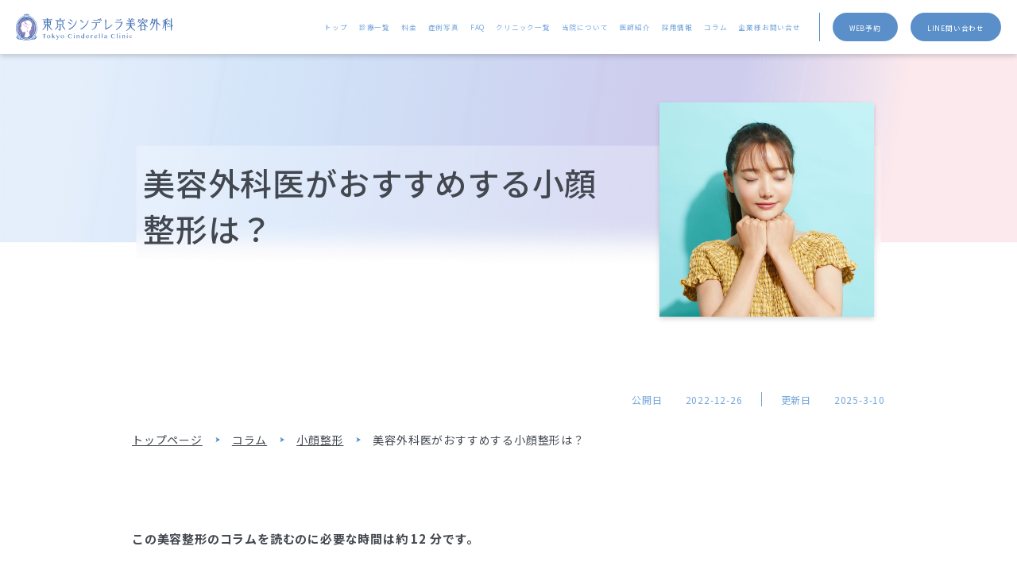

--- FILE ---
content_type: text/html; charset=UTF-8
request_url: https://tokyo-cinderella.jp/column/small_face/face-line_type/
body_size: 28444
content:
<!DOCTYPE html>
<html lang="ja">

<head><meta charset="UTF-8" /><script>if(navigator.userAgent.match(/MSIE|Internet Explorer/i)||navigator.userAgent.match(/Trident\/7\..*?rv:11/i)){var href=document.location.href;if(!href.match(/[?&]nowprocket/)){if(href.indexOf("?")==-1){if(href.indexOf("#")==-1){document.location.href=href+"?nowprocket=1"}else{document.location.href=href.replace("#","?nowprocket=1#")}}else{if(href.indexOf("#")==-1){document.location.href=href+"&nowprocket=1"}else{document.location.href=href.replace("#","&nowprocket=1#")}}}}</script><script>class RocketLazyLoadScripts{constructor(){this.triggerEvents=["keydown","mousedown","mousemove","touchmove","touchstart","touchend","wheel"],this.userEventHandler=this._triggerListener.bind(this),this.touchStartHandler=this._onTouchStart.bind(this),this.touchMoveHandler=this._onTouchMove.bind(this),this.touchEndHandler=this._onTouchEnd.bind(this),this.clickHandler=this._onClick.bind(this),this.interceptedClicks=[],window.addEventListener("pageshow",e=>{this.persisted=e.persisted}),window.addEventListener("DOMContentLoaded",()=>{this._preconnect3rdParties()}),this.delayedScripts={normal:[],async:[],defer:[]},this.trash=[],this.allJQueries=[]}_addUserInteractionListener(e){if(document.hidden){e._triggerListener();return}this.triggerEvents.forEach(t=>window.addEventListener(t,e.userEventHandler,{passive:!0})),window.addEventListener("touchstart",e.touchStartHandler,{passive:!0}),window.addEventListener("mousedown",e.touchStartHandler),document.addEventListener("visibilitychange",e.userEventHandler)}_removeUserInteractionListener(){this.triggerEvents.forEach(e=>window.removeEventListener(e,this.userEventHandler,{passive:!0})),document.removeEventListener("visibilitychange",this.userEventHandler)}_onTouchStart(e){"HTML"!==e.target.tagName&&(window.addEventListener("touchend",this.touchEndHandler),window.addEventListener("mouseup",this.touchEndHandler),window.addEventListener("touchmove",this.touchMoveHandler,{passive:!0}),window.addEventListener("mousemove",this.touchMoveHandler),e.target.addEventListener("click",this.clickHandler),this._renameDOMAttribute(e.target,"onclick","rocket-onclick"),this._pendingClickStarted())}_onTouchMove(e){window.removeEventListener("touchend",this.touchEndHandler),window.removeEventListener("mouseup",this.touchEndHandler),window.removeEventListener("touchmove",this.touchMoveHandler,{passive:!0}),window.removeEventListener("mousemove",this.touchMoveHandler),e.target.removeEventListener("click",this.clickHandler),this._renameDOMAttribute(e.target,"rocket-onclick","onclick"),this._pendingClickFinished()}_onTouchEnd(e){window.removeEventListener("touchend",this.touchEndHandler),window.removeEventListener("mouseup",this.touchEndHandler),window.removeEventListener("touchmove",this.touchMoveHandler,{passive:!0}),window.removeEventListener("mousemove",this.touchMoveHandler)}_onClick(e){e.target.removeEventListener("click",this.clickHandler),this._renameDOMAttribute(e.target,"rocket-onclick","onclick"),this.interceptedClicks.push(e),e.preventDefault(),e.stopPropagation(),e.stopImmediatePropagation(),this._pendingClickFinished()}_replayClicks(){window.removeEventListener("touchstart",this.touchStartHandler,{passive:!0}),window.removeEventListener("mousedown",this.touchStartHandler),this.interceptedClicks.forEach(e=>{e.target.dispatchEvent(new MouseEvent("click",{view:e.view,bubbles:!0,cancelable:!0}))})}_waitForPendingClicks(){return new Promise(e=>{this._isClickPending?this._pendingClickFinished=e:e()})}_pendingClickStarted(){this._isClickPending=!0}_pendingClickFinished(){this._isClickPending=!1}_renameDOMAttribute(e,t,i){e.hasAttribute&&e.hasAttribute(t)&&(event.target.setAttribute(i,event.target.getAttribute(t)),event.target.removeAttribute(t))}_triggerListener(){this._removeUserInteractionListener(this),"loading"===document.readyState?document.addEventListener("DOMContentLoaded",this._loadEverythingNow.bind(this)):this._loadEverythingNow()}_preconnect3rdParties(){let e=[];document.querySelectorAll("script[type=rocketlazyloadscript]").forEach(t=>{if(t.hasAttribute("src")){let i=new URL(t.src).origin;i!==location.origin&&e.push({src:i,crossOrigin:t.crossOrigin||"module"===t.getAttribute("data-rocket-type")})}}),e=[...new Map(e.map(e=>[JSON.stringify(e),e])).values()],this._batchInjectResourceHints(e,"preconnect")}async _loadEverythingNow(){this.lastBreath=Date.now(),this._delayEventListeners(this),this._delayJQueryReady(this),this._handleDocumentWrite(),this._registerAllDelayedScripts(),this._preloadAllScripts(),await this._loadScriptsFromList(this.delayedScripts.normal),await this._loadScriptsFromList(this.delayedScripts.defer),await this._loadScriptsFromList(this.delayedScripts.async);try{await this._triggerDOMContentLoaded(),await this._triggerWindowLoad()}catch(e){console.error(e)}window.dispatchEvent(new Event("rocket-allScriptsLoaded")),this._waitForPendingClicks().then(()=>{this._replayClicks()}),this._emptyTrash()}_registerAllDelayedScripts(){document.querySelectorAll("script[type=rocketlazyloadscript]").forEach(e=>{e.hasAttribute("data-rocket-src")?e.hasAttribute("async")&&!1!==e.async?this.delayedScripts.async.push(e):e.hasAttribute("defer")&&!1!==e.defer||"module"===e.getAttribute("data-rocket-type")?this.delayedScripts.defer.push(e):this.delayedScripts.normal.push(e):this.delayedScripts.normal.push(e)})}async _transformScript(e){return await this._littleBreath(),new Promise(t=>{function i(){e.setAttribute("data-rocket-status","executed"),t()}function r(){e.setAttribute("data-rocket-status","failed"),t()}try{let n=e.getAttribute("data-rocket-type"),s=e.getAttribute("data-rocket-src");if(n?(e.type=n,e.removeAttribute("data-rocket-type")):e.removeAttribute("type"),e.addEventListener("load",i),e.addEventListener("error",r),s)e.src=s,e.removeAttribute("data-rocket-src");else if(navigator.userAgent.indexOf("Firefox/")>0){var a=document.createElement("script");[...e.attributes].forEach(e=>{"type"!==e.nodeName&&a.setAttribute("data-rocket-type"===e.nodeName?"type":e.nodeName,e.nodeValue)}),a.text=e.text,e.parentNode.replaceChild(a,e),i()}else e.src="data:text/javascript;base64,"+window.btoa(unescape(encodeURIComponent(e.text)))}catch(o){r()}})}async _loadScriptsFromList(e){let t=e.shift();return t&&t.isConnected?(await this._transformScript(t),this._loadScriptsFromList(e)):Promise.resolve()}_preloadAllScripts(){this._batchInjectResourceHints([...this.delayedScripts.normal,...this.delayedScripts.defer,...this.delayedScripts.async],"preload")}_batchInjectResourceHints(e,t){var i=document.createDocumentFragment();e.forEach(e=>{let r=e.getAttribute&&e.getAttribute("data-rocket-src")||e.src;if(r){let n=document.createElement("link");n.href=r,n.rel=t,"preconnect"!==t&&(n.as="script"),e.getAttribute&&"module"===e.getAttribute("data-rocket-type")&&(n.crossOrigin=!0),e.crossOrigin&&(n.crossOrigin=e.crossOrigin),e.integrity&&(n.integrity=e.integrity),i.appendChild(n),this.trash.push(n)}}),document.head.appendChild(i)}_delayEventListeners(e){let t={};function i(e,i){!function e(i){!t[i]&&(t[i]={originalFunctions:{add:i.addEventListener,remove:i.removeEventListener},eventsToRewrite:[]},i.addEventListener=function(){arguments[0]=r(arguments[0]),t[i].originalFunctions.add.apply(i,arguments)},i.removeEventListener=function(){arguments[0]=r(arguments[0]),t[i].originalFunctions.remove.apply(i,arguments)});function r(e){return t[i].eventsToRewrite.indexOf(e)>=0?"rocket-"+e:e}}(e),t[e].eventsToRewrite.push(i)}function r(e,t){let i=e[t];Object.defineProperty(e,t,{get:()=>i||function(){},set(r){e["rocket"+t]=i=r}})}i(document,"DOMContentLoaded"),i(window,"DOMContentLoaded"),i(window,"load"),i(window,"pageshow"),i(document,"readystatechange"),r(document,"onreadystatechange"),r(window,"onload"),r(window,"onpageshow")}_delayJQueryReady(e){let t;function i(i){if(i&&i.fn&&!e.allJQueries.includes(i)){i.fn.ready=i.fn.init.prototype.ready=function(t){return e.domReadyFired?t.bind(document)(i):document.addEventListener("rocket-DOMContentLoaded",()=>t.bind(document)(i)),i([])};let r=i.fn.on;i.fn.on=i.fn.init.prototype.on=function(){if(this[0]===window){function e(e){return e.split(" ").map(e=>"load"===e||0===e.indexOf("load.")?"rocket-jquery-load":e).join(" ")}"string"==typeof arguments[0]||arguments[0]instanceof String?arguments[0]=e(arguments[0]):"object"==typeof arguments[0]&&Object.keys(arguments[0]).forEach(t=>{delete Object.assign(arguments[0],{[e(t)]:arguments[0][t]})[t]})}return r.apply(this,arguments),this},e.allJQueries.push(i)}t=i}i(window.jQuery),Object.defineProperty(window,"jQuery",{get:()=>t,set(e){i(e)}})}async _triggerDOMContentLoaded(){this.domReadyFired=!0,await this._littleBreath(),document.dispatchEvent(new Event("rocket-DOMContentLoaded")),await this._littleBreath(),window.dispatchEvent(new Event("rocket-DOMContentLoaded")),await this._littleBreath(),document.dispatchEvent(new Event("rocket-readystatechange")),await this._littleBreath(),document.rocketonreadystatechange&&document.rocketonreadystatechange()}async _triggerWindowLoad(){await this._littleBreath(),window.dispatchEvent(new Event("rocket-load")),await this._littleBreath(),window.rocketonload&&window.rocketonload(),await this._littleBreath(),this.allJQueries.forEach(e=>e(window).trigger("rocket-jquery-load")),await this._littleBreath();let e=new Event("rocket-pageshow");e.persisted=this.persisted,window.dispatchEvent(e),await this._littleBreath(),window.rocketonpageshow&&window.rocketonpageshow({persisted:this.persisted})}_handleDocumentWrite(){let e=new Map;document.write=document.writeln=function(t){let i=document.currentScript;i||console.error("WPRocket unable to document.write this: "+t);let r=document.createRange(),n=i.parentElement,s=e.get(i);void 0===s&&(s=i.nextSibling,e.set(i,s));let a=document.createDocumentFragment();r.setStart(a,0),a.appendChild(r.createContextualFragment(t)),n.insertBefore(a,s)}}async _littleBreath(){Date.now()-this.lastBreath>45&&(await this._requestAnimFrame(),this.lastBreath=Date.now())}async _requestAnimFrame(){return document.hidden?new Promise(e=>setTimeout(e)):new Promise(e=>requestAnimationFrame(e))}_emptyTrash(){this.trash.forEach(e=>e.remove())}static run(){let e=new RocketLazyLoadScripts;e._addUserInteractionListener(e)}}RocketLazyLoadScripts.run();</script>
  <!-- Google Tag Manager -->
<script type="rocketlazyloadscript">(function(w,d,s,l,i){w[l]=w[l]||[];w[l].push({'gtm.start':
new Date().getTime(),event:'gtm.js'});var f=d.getElementsByTagName(s)[0],
j=d.createElement(s),dl=l!='dataLayer'?'&l='+l:'';j.async=true;j.src=
'https://www.googletagmanager.com/gtm.js?id='+i+dl;f.parentNode.insertBefore(j,f);
})(window,document,'script','dataLayer','GTM-KK64MQJ');</script>
<!-- End Google Tag Manager -->


<meta name="viewport" content="width=device-width, initial-scale=1.0" />
<meta name="format-detection" content="telephone=no" />


<meta name='robots' content='index, follow, max-image-preview:large, max-snippet:-1, max-video-preview:-1' />

	<!-- This site is optimized with the Yoast SEO plugin v19.14 - https://yoast.com/wordpress/plugins/seo/ -->
	<title>小顔整形でお勧めの施術を医師が解説｜美容整形は東京シンデレラ美容外科 新宿/池袋/大宮</title>
	<meta name="description" content="小顔整形のおすすめを美容外科医が解説しています。有意義なページになっていますので、小顔整形をお考えの方は最後までぜひご覧ください。" />
	<link rel="canonical" href="https://tokyo-cinderella.jp/column/small_face/face-line_type/" />
	<meta property="og:locale" content="ja_JP" />
	<meta property="og:type" content="article" />
	<meta property="og:title" content="小顔整形でお勧めの施術を医師が解説｜美容整形は東京シンデレラ美容外科 新宿/池袋/大宮" />
	<meta property="og:description" content="小顔整形のおすすめを美容外科医が解説しています。有意義なページになっていますので、小顔整形をお考えの方は最後までぜひご覧ください。" />
	<meta property="og:url" content="https://tokyo-cinderella.jp/column/small_face/face-line_type/" />
	<meta property="og:site_name" content="新宿・池袋・大宮・横浜で人気の美容整形は東京シンデレラ美容外科" />
	<meta property="article:modified_time" content="2025-03-10T07:54:30+00:00" />
	<meta property="og:image" content="https://tokyo-cinderella.jp/wp-content/uploads/2025/07/4a332f05ade4ac7bb3c46c472cb5eac8.jpg" />
	<meta property="og:image:width" content="1080" />
	<meta property="og:image:height" content="1080" />
	<meta property="og:image:type" content="image/jpeg" />
	<meta name="twitter:card" content="summary_large_image" />
	<meta name="twitter:label1" content="推定読み取り時間" />
	<meta name="twitter:data1" content="12分" />
	<script type="application/ld+json" class="yoast-schema-graph">{"@context":"https://schema.org","@graph":[{"@type":"WebPage","@id":"https://tokyo-cinderella.jp/column/small_face/face-line_type/","url":"https://tokyo-cinderella.jp/column/small_face/face-line_type/","name":"小顔整形でお勧めの施術を医師が解説｜美容整形は東京シンデレラ美容外科 新宿/池袋/大宮","isPartOf":{"@id":"https://tokyo-cinderella.jp/#website"},"primaryImageOfPage":{"@id":"https://tokyo-cinderella.jp/column/small_face/face-line_type/#primaryimage"},"image":{"@id":"https://tokyo-cinderella.jp/column/small_face/face-line_type/#primaryimage"},"thumbnailUrl":"https://tokyo-cinderella.jp/wp-content/uploads/2022/12/090c557e9c7e62e0f92aba7b29962a1f.jpg","datePublished":"2022-12-25T23:16:39+00:00","dateModified":"2025-03-10T07:54:30+00:00","description":"小顔整形のおすすめを美容外科医が解説しています。有意義なページになっていますので、小顔整形をお考えの方は最後までぜひご覧ください。","breadcrumb":{"@id":"https://tokyo-cinderella.jp/column/small_face/face-line_type/#breadcrumb"},"inLanguage":"ja","potentialAction":[{"@type":"ReadAction","target":["https://tokyo-cinderella.jp/column/small_face/face-line_type/"]}]},{"@type":"ImageObject","inLanguage":"ja","@id":"https://tokyo-cinderella.jp/column/small_face/face-line_type/#primaryimage","url":"https://tokyo-cinderella.jp/wp-content/uploads/2022/12/090c557e9c7e62e0f92aba7b29962a1f.jpg","contentUrl":"https://tokyo-cinderella.jp/wp-content/uploads/2022/12/090c557e9c7e62e0f92aba7b29962a1f.jpg","width":1080,"height":1080,"caption":"顎に手を当てる女性"},{"@type":"BreadcrumbList","@id":"https://tokyo-cinderella.jp/column/small_face/face-line_type/#breadcrumb","itemListElement":[{"@type":"ListItem","position":1,"name":"ホーム","item":"https://tokyo-cinderella.jp/"},{"@type":"ListItem","position":2,"name":"コラム","item":"https://tokyo-cinderella.jp/column/"},{"@type":"ListItem","position":3,"name":"美容外科医がおすすめする小顔整形は？　"}]},{"@type":"WebSite","@id":"https://tokyo-cinderella.jp/#website","url":"https://tokyo-cinderella.jp/","name":"新宿・池袋・大宮・横浜で人気の美容整形は東京シンデレラ美容外科","description":"","publisher":{"@id":"https://tokyo-cinderella.jp/#organization"},"potentialAction":[{"@type":"SearchAction","target":{"@type":"EntryPoint","urlTemplate":"https://tokyo-cinderella.jp/?s={search_term_string}"},"query-input":"required name=search_term_string"}],"inLanguage":"ja"},{"@type":"Organization","@id":"https://tokyo-cinderella.jp/#organization","name":"新宿・池袋・大宮・横浜で人気の美容整形は東京シンデレラ美容外科","url":"https://tokyo-cinderella.jp/","logo":{"@type":"ImageObject","inLanguage":"ja","@id":"https://tokyo-cinderella.jp/#/schema/logo/image/","url":"https://tokyo-cinderella.jp/wp-content/uploads/2025/07/4a332f05ade4ac7bb3c46c472cb5eac8.jpg","contentUrl":"https://tokyo-cinderella.jp/wp-content/uploads/2025/07/4a332f05ade4ac7bb3c46c472cb5eac8.jpg","width":1000,"height":667,"caption":"新宿・池袋・大宮・横浜で人気の美容整形は東京シンデレラ美容外科"},"image":{"@id":"https://tokyo-cinderella.jp/#/schema/logo/image/"}}]}</script>
	<!-- / Yoast SEO plugin. -->


<link rel='dns-prefetch' href='//maps.googleapis.com' />
<link rel='dns-prefetch' href='//maps.gstatic.com' />
<link rel='dns-prefetch' href='//fonts.googleapis.com' />
<link rel='dns-prefetch' href='//fonts.gstatic.com' />
<link rel='dns-prefetch' href='//ajax.googleapis.com' />
<link rel='dns-prefetch' href='//apis.google.com' />
<link rel='dns-prefetch' href='//google-analytics.com' />
<link rel='dns-prefetch' href='//www.google-analytics.com' />
<link rel='dns-prefetch' href='//ssl.google-analytics.com' />
<link rel='dns-prefetch' href='//youtube.com' />
<link rel='dns-prefetch' href='//api.pinterest.com' />
<link rel='dns-prefetch' href='//cdnjs.cloudflare.com' />
<link rel='dns-prefetch' href='//connect.facebook.net' />
<link rel='dns-prefetch' href='//platform.twitter.com' />
<link rel='dns-prefetch' href='//syndication.twitter.com' />
<link rel='dns-prefetch' href='//platform.instagram.com' />
<link rel='dns-prefetch' href='//disqus.com' />
<link rel='dns-prefetch' href='//sitename.disqus.com' />
<link rel='dns-prefetch' href='//s7.addthis.com' />
<link rel='dns-prefetch' href='//platform.linkedin.com' />
<link rel='dns-prefetch' href='//w.sharethis.com' />
<link rel='dns-prefetch' href='//i0.wp.com' />
<link rel='dns-prefetch' href='//i1.wp.com' />
<link rel='dns-prefetch' href='//i2.wp.com' />
<link rel='dns-prefetch' href='//stats.wp.com' />
<link rel='dns-prefetch' href='//pixel.wp.com' />
<link rel='dns-prefetch' href='//s.gravatar.com' />
<link rel='dns-prefetch' href='//0.gravatar.com' />
<link rel='dns-prefetch' href='//2.gravatar.com' />
<link rel='dns-prefetch' href='//1.gravatar.com' />

<style type="text/css">
img.wp-smiley,
img.emoji {
	display: inline !important;
	border: none !important;
	box-shadow: none !important;
	height: 1em !important;
	width: 1em !important;
	margin: 0 0.07em !important;
	vertical-align: -0.1em !important;
	background: none !important;
	padding: 0 !important;
}
</style>
	<link rel='stylesheet' id='wp-block-library-css'  href='https://tokyo-cinderella.jp/wp-includes/css/dist/block-library/style.min.css?ver=1769662584' type='text/css' media='all' />
<style id='wp-block-library-theme-inline-css' type='text/css'>
.wp-block-audio figcaption{color:#555;font-size:13px;text-align:center}.is-dark-theme .wp-block-audio figcaption{color:hsla(0,0%,100%,.65)}.wp-block-code{border:1px solid #ccc;border-radius:4px;font-family:Menlo,Consolas,monaco,monospace;padding:.8em 1em}.wp-block-embed figcaption{color:#555;font-size:13px;text-align:center}.is-dark-theme .wp-block-embed figcaption{color:hsla(0,0%,100%,.65)}.blocks-gallery-caption{color:#555;font-size:13px;text-align:center}.is-dark-theme .blocks-gallery-caption{color:hsla(0,0%,100%,.65)}.wp-block-image figcaption{color:#555;font-size:13px;text-align:center}.is-dark-theme .wp-block-image figcaption{color:hsla(0,0%,100%,.65)}.wp-block-pullquote{border-top:4px solid;border-bottom:4px solid;margin-bottom:1.75em;color:currentColor}.wp-block-pullquote__citation,.wp-block-pullquote cite,.wp-block-pullquote footer{color:currentColor;text-transform:uppercase;font-size:.8125em;font-style:normal}.wp-block-quote{border-left:.25em solid;margin:0 0 1.75em;padding-left:1em}.wp-block-quote cite,.wp-block-quote footer{color:currentColor;font-size:.8125em;position:relative;font-style:normal}.wp-block-quote.has-text-align-right{border-left:none;border-right:.25em solid;padding-left:0;padding-right:1em}.wp-block-quote.has-text-align-center{border:none;padding-left:0}.wp-block-quote.is-large,.wp-block-quote.is-style-large,.wp-block-quote.is-style-plain{border:none}.wp-block-search .wp-block-search__label{font-weight:700}:where(.wp-block-group.has-background){padding:1.25em 2.375em}.wp-block-separator.has-css-opacity{opacity:.4}.wp-block-separator{border:none;border-bottom:2px solid;margin-left:auto;margin-right:auto}.wp-block-separator.has-alpha-channel-opacity{opacity:1}.wp-block-separator:not(.is-style-wide):not(.is-style-dots){width:100px}.wp-block-separator.has-background:not(.is-style-dots){border-bottom:none;height:1px}.wp-block-separator.has-background:not(.is-style-wide):not(.is-style-dots){height:2px}.wp-block-table thead{border-bottom:3px solid}.wp-block-table tfoot{border-top:3px solid}.wp-block-table td,.wp-block-table th{padding:.5em;border:1px solid;word-break:normal}.wp-block-table figcaption{color:#555;font-size:13px;text-align:center}.is-dark-theme .wp-block-table figcaption{color:hsla(0,0%,100%,.65)}.wp-block-video figcaption{color:#555;font-size:13px;text-align:center}.is-dark-theme .wp-block-video figcaption{color:hsla(0,0%,100%,.65)}.wp-block-template-part.has-background{padding:1.25em 2.375em;margin-top:0;margin-bottom:0}
</style>
<style id='global-styles-inline-css' type='text/css'>
body{--wp--preset--color--black: #000000;--wp--preset--color--cyan-bluish-gray: #abb8c3;--wp--preset--color--white: #ffffff;--wp--preset--color--pale-pink: #f78da7;--wp--preset--color--vivid-red: #cf2e2e;--wp--preset--color--luminous-vivid-orange: #ff6900;--wp--preset--color--luminous-vivid-amber: #fcb900;--wp--preset--color--light-green-cyan: #7bdcb5;--wp--preset--color--vivid-green-cyan: #00d084;--wp--preset--color--pale-cyan-blue: #8ed1fc;--wp--preset--color--vivid-cyan-blue: #0693e3;--wp--preset--color--vivid-purple: #9b51e0;--wp--preset--gradient--vivid-cyan-blue-to-vivid-purple: linear-gradient(135deg,rgba(6,147,227,1) 0%,rgb(155,81,224) 100%);--wp--preset--gradient--light-green-cyan-to-vivid-green-cyan: linear-gradient(135deg,rgb(122,220,180) 0%,rgb(0,208,130) 100%);--wp--preset--gradient--luminous-vivid-amber-to-luminous-vivid-orange: linear-gradient(135deg,rgba(252,185,0,1) 0%,rgba(255,105,0,1) 100%);--wp--preset--gradient--luminous-vivid-orange-to-vivid-red: linear-gradient(135deg,rgba(255,105,0,1) 0%,rgb(207,46,46) 100%);--wp--preset--gradient--very-light-gray-to-cyan-bluish-gray: linear-gradient(135deg,rgb(238,238,238) 0%,rgb(169,184,195) 100%);--wp--preset--gradient--cool-to-warm-spectrum: linear-gradient(135deg,rgb(74,234,220) 0%,rgb(151,120,209) 20%,rgb(207,42,186) 40%,rgb(238,44,130) 60%,rgb(251,105,98) 80%,rgb(254,248,76) 100%);--wp--preset--gradient--blush-light-purple: linear-gradient(135deg,rgb(255,206,236) 0%,rgb(152,150,240) 100%);--wp--preset--gradient--blush-bordeaux: linear-gradient(135deg,rgb(254,205,165) 0%,rgb(254,45,45) 50%,rgb(107,0,62) 100%);--wp--preset--gradient--luminous-dusk: linear-gradient(135deg,rgb(255,203,112) 0%,rgb(199,81,192) 50%,rgb(65,88,208) 100%);--wp--preset--gradient--pale-ocean: linear-gradient(135deg,rgb(255,245,203) 0%,rgb(182,227,212) 50%,rgb(51,167,181) 100%);--wp--preset--gradient--electric-grass: linear-gradient(135deg,rgb(202,248,128) 0%,rgb(113,206,126) 100%);--wp--preset--gradient--midnight: linear-gradient(135deg,rgb(2,3,129) 0%,rgb(40,116,252) 100%);--wp--preset--duotone--dark-grayscale: url('#wp-duotone-dark-grayscale');--wp--preset--duotone--grayscale: url('#wp-duotone-grayscale');--wp--preset--duotone--purple-yellow: url('#wp-duotone-purple-yellow');--wp--preset--duotone--blue-red: url('#wp-duotone-blue-red');--wp--preset--duotone--midnight: url('#wp-duotone-midnight');--wp--preset--duotone--magenta-yellow: url('#wp-duotone-magenta-yellow');--wp--preset--duotone--purple-green: url('#wp-duotone-purple-green');--wp--preset--duotone--blue-orange: url('#wp-duotone-blue-orange');--wp--preset--font-size--small: 13px;--wp--preset--font-size--medium: 20px;--wp--preset--font-size--large: 36px;--wp--preset--font-size--x-large: 42px;}.has-black-color{color: var(--wp--preset--color--black) !important;}.has-cyan-bluish-gray-color{color: var(--wp--preset--color--cyan-bluish-gray) !important;}.has-white-color{color: var(--wp--preset--color--white) !important;}.has-pale-pink-color{color: var(--wp--preset--color--pale-pink) !important;}.has-vivid-red-color{color: var(--wp--preset--color--vivid-red) !important;}.has-luminous-vivid-orange-color{color: var(--wp--preset--color--luminous-vivid-orange) !important;}.has-luminous-vivid-amber-color{color: var(--wp--preset--color--luminous-vivid-amber) !important;}.has-light-green-cyan-color{color: var(--wp--preset--color--light-green-cyan) !important;}.has-vivid-green-cyan-color{color: var(--wp--preset--color--vivid-green-cyan) !important;}.has-pale-cyan-blue-color{color: var(--wp--preset--color--pale-cyan-blue) !important;}.has-vivid-cyan-blue-color{color: var(--wp--preset--color--vivid-cyan-blue) !important;}.has-vivid-purple-color{color: var(--wp--preset--color--vivid-purple) !important;}.has-black-background-color{background-color: var(--wp--preset--color--black) !important;}.has-cyan-bluish-gray-background-color{background-color: var(--wp--preset--color--cyan-bluish-gray) !important;}.has-white-background-color{background-color: var(--wp--preset--color--white) !important;}.has-pale-pink-background-color{background-color: var(--wp--preset--color--pale-pink) !important;}.has-vivid-red-background-color{background-color: var(--wp--preset--color--vivid-red) !important;}.has-luminous-vivid-orange-background-color{background-color: var(--wp--preset--color--luminous-vivid-orange) !important;}.has-luminous-vivid-amber-background-color{background-color: var(--wp--preset--color--luminous-vivid-amber) !important;}.has-light-green-cyan-background-color{background-color: var(--wp--preset--color--light-green-cyan) !important;}.has-vivid-green-cyan-background-color{background-color: var(--wp--preset--color--vivid-green-cyan) !important;}.has-pale-cyan-blue-background-color{background-color: var(--wp--preset--color--pale-cyan-blue) !important;}.has-vivid-cyan-blue-background-color{background-color: var(--wp--preset--color--vivid-cyan-blue) !important;}.has-vivid-purple-background-color{background-color: var(--wp--preset--color--vivid-purple) !important;}.has-black-border-color{border-color: var(--wp--preset--color--black) !important;}.has-cyan-bluish-gray-border-color{border-color: var(--wp--preset--color--cyan-bluish-gray) !important;}.has-white-border-color{border-color: var(--wp--preset--color--white) !important;}.has-pale-pink-border-color{border-color: var(--wp--preset--color--pale-pink) !important;}.has-vivid-red-border-color{border-color: var(--wp--preset--color--vivid-red) !important;}.has-luminous-vivid-orange-border-color{border-color: var(--wp--preset--color--luminous-vivid-orange) !important;}.has-luminous-vivid-amber-border-color{border-color: var(--wp--preset--color--luminous-vivid-amber) !important;}.has-light-green-cyan-border-color{border-color: var(--wp--preset--color--light-green-cyan) !important;}.has-vivid-green-cyan-border-color{border-color: var(--wp--preset--color--vivid-green-cyan) !important;}.has-pale-cyan-blue-border-color{border-color: var(--wp--preset--color--pale-cyan-blue) !important;}.has-vivid-cyan-blue-border-color{border-color: var(--wp--preset--color--vivid-cyan-blue) !important;}.has-vivid-purple-border-color{border-color: var(--wp--preset--color--vivid-purple) !important;}.has-vivid-cyan-blue-to-vivid-purple-gradient-background{background: var(--wp--preset--gradient--vivid-cyan-blue-to-vivid-purple) !important;}.has-light-green-cyan-to-vivid-green-cyan-gradient-background{background: var(--wp--preset--gradient--light-green-cyan-to-vivid-green-cyan) !important;}.has-luminous-vivid-amber-to-luminous-vivid-orange-gradient-background{background: var(--wp--preset--gradient--luminous-vivid-amber-to-luminous-vivid-orange) !important;}.has-luminous-vivid-orange-to-vivid-red-gradient-background{background: var(--wp--preset--gradient--luminous-vivid-orange-to-vivid-red) !important;}.has-very-light-gray-to-cyan-bluish-gray-gradient-background{background: var(--wp--preset--gradient--very-light-gray-to-cyan-bluish-gray) !important;}.has-cool-to-warm-spectrum-gradient-background{background: var(--wp--preset--gradient--cool-to-warm-spectrum) !important;}.has-blush-light-purple-gradient-background{background: var(--wp--preset--gradient--blush-light-purple) !important;}.has-blush-bordeaux-gradient-background{background: var(--wp--preset--gradient--blush-bordeaux) !important;}.has-luminous-dusk-gradient-background{background: var(--wp--preset--gradient--luminous-dusk) !important;}.has-pale-ocean-gradient-background{background: var(--wp--preset--gradient--pale-ocean) !important;}.has-electric-grass-gradient-background{background: var(--wp--preset--gradient--electric-grass) !important;}.has-midnight-gradient-background{background: var(--wp--preset--gradient--midnight) !important;}.has-small-font-size{font-size: var(--wp--preset--font-size--small) !important;}.has-medium-font-size{font-size: var(--wp--preset--font-size--medium) !important;}.has-large-font-size{font-size: var(--wp--preset--font-size--large) !important;}.has-x-large-font-size{font-size: var(--wp--preset--font-size--x-large) !important;}
</style>
<link rel='stylesheet' id='ez-toc-css'  href='https://tokyo-cinderella.jp/wp-content/plugins/easy-table-of-contents/assets/css/screen.min.css?ver=2.0.46' type='text/css' media='all' />
<style id='ez-toc-inline-css' type='text/css'>
div#ez-toc-container p.ez-toc-title {font-size: 120%;}div#ez-toc-container p.ez-toc-title {font-weight: 500;}div#ez-toc-container ul li {font-size: 95%;}div#ez-toc-container nav ul ul li ul li {font-size: 90%!important;}
</style>
<link data-minify="1" rel='stylesheet' id='main-css-css'  href='https://tokyo-cinderella.jp/wp-content/cache/min/1/wp-content/themes/tokyo-cinderella/assets/css/style.css?ver=1769663566' type='text/css' media='all' />
<link data-minify="1" rel='stylesheet' id='custom-css-css'  href='https://tokyo-cinderella.jp/wp-content/cache/min/1/wp-content/themes/tokyo-cinderella/assets/css/custom.css?ver=1769663566' type='text/css' media='all' />
<script type="rocketlazyloadscript" data-rocket-type='text/javascript' data-rocket-src='https://tokyo-cinderella.jp/wp-includes/js/jquery/jquery.min.js?ver=3.6.0' id='jquery-core-js' defer></script>
<script type="rocketlazyloadscript" data-rocket-type='text/javascript' data-rocket-src='https://tokyo-cinderella.jp/wp-includes/js/jquery/jquery-migrate.min.js?ver=3.3.2' id='jquery-migrate-js' defer></script>
<script type="rocketlazyloadscript" data-rocket-type='text/javascript' id='ez-toc-scroll-scriptjs-js-after'>window.addEventListener('DOMContentLoaded', function() {
jQuery(document).ready(function(){document.querySelectorAll(".ez-toc-section").forEach(t=>{t.setAttribute("ez-toc-data-id","#"+decodeURI(t.getAttribute("id")))}),jQuery("a.ez-toc-link").click(function(){let t=jQuery(this).attr("href"),e=jQuery("#wpadminbar"),i=0;80>30&&(i=80),e.length&&(i+=e.height()),jQuery('[ez-toc-data-id="'+decodeURI(t)+'"]').length>0&&(i=jQuery('[ez-toc-data-id="'+decodeURI(t)+'"]').offset().top-i),jQuery("html, body").animate({scrollTop:i},500)})});
});</script>
<link rel="https://api.w.org/" href="https://tokyo-cinderella.jp/wp-json/" /><link rel="alternate" type="application/json" href="https://tokyo-cinderella.jp/wp-json/wp/v2/column/4262" /><link rel="EditURI" type="application/rsd+xml" title="RSD" href="https://tokyo-cinderella.jp/xmlrpc.php?rsd" />
<link rel="wlwmanifest" type="application/wlwmanifest+xml" href="https://tokyo-cinderella.jp/wp-includes/wlwmanifest.xml" /> 
<link rel='shortlink' href='https://tokyo-cinderella.jp/?p=4262' />
<link rel="alternate" type="application/json+oembed" href="https://tokyo-cinderella.jp/wp-json/oembed/1.0/embed?url=https%3A%2F%2Ftokyo-cinderella.jp%2Fcolumn%2Fsmall_face%2Fface-line_type%2F" />
<link rel="alternate" type="text/xml+oembed" href="https://tokyo-cinderella.jp/wp-json/oembed/1.0/embed?url=https%3A%2F%2Ftokyo-cinderella.jp%2Fcolumn%2Fsmall_face%2Fface-line_type%2F&#038;format=xml" />
<!-- Analytics by WP Statistics v13.2.15 - https://wp-statistics.com/ -->
<noscript><style>.lazyload[data-src]{display:none !important;}</style></noscript><style>.lazyload{background-image:none !important;}.lazyload:before{background-image:none !important;}</style><style>.wp-block-gallery.is-cropped .blocks-gallery-item picture{height:100%;width:100%;}</style><style type="text/css">.broken_link, a.broken_link {
	text-decoration: line-through;
}</style><meta name="redi-version" content="1.2.6" /><link rel="icon" href="https://tokyo-cinderella.jp/wp-content/uploads/2022/10/cropped-favicon-202210-32x32.png" sizes="32x32" />
<link rel="icon" href="https://tokyo-cinderella.jp/wp-content/uploads/2022/10/cropped-favicon-202210-192x192.png" sizes="192x192" />
<link rel="apple-touch-icon" href="https://tokyo-cinderella.jp/wp-content/uploads/2022/10/cropped-favicon-202210-180x180.png" />
<meta name="msapplication-TileImage" content="https://tokyo-cinderella.jp/wp-content/uploads/2022/10/cropped-favicon-202210-270x270.png" />
		<style type="text/css" id="wp-custom-css">
			.wp-block-image figcaption {
    text-align: left;
}


.wp-block-image figcaption {
    text-align: left;
    margin-left: 0px; /* 左側の余白調整 */
}

.wp-btn_column3 a {
    width: 100%;
    border-radius: 10.1333333333vw;
    display: inline-block;
    border: #fff solid 0.8vw;
    -webkit-box-shadow: 0px 0.2666666667vw 1.6vw rgba(0, 0, 0, 0.12);
    box-shadow: 0px 0.2666666667vw 1.6vw rgba(0, 0, 0, 0.12);
    font-size: 4.2666666667vw;
    line-height: 1.5;
    color: #fff;
    padding: 4vw;
    position: relative;
    background: #8EAAD4;
    text-align: center;
    width: 100%;
}

/* スマートフォン（幅600px以下）の場合にフォントサイズを45%に変更 */
@media screen and (max-width: 600px) {
.wp-block-image figcaption {
        font-size: 40%;
    }
}




/* PC 64em以上 */
@media screen and (min-width: 64em) {
    .wp-btn_column3 a {
        width: 20.5rem;
        border-radius: 3.85rem;
        -webkit-box-shadow: 0px 1px 6px rgba(0, 0, 0, 0.12);
        box-shadow: 0px 1px 6px rgba(0, 0, 0, 0.12);
        font-size: 1.9rem;
        line-height: 1.4210526316;
        padding: 2.4rem;
        border: #fff solid 3px;
    }
}		</style>
		<noscript><style id="rocket-lazyload-nojs-css">.rll-youtube-player, [data-lazy-src]{display:none !important;}</style></noscript>
</head>

<body class="column-template-default single single-column postid-4262 wp-embed-responsive">
<script data-cfasync="false" data-no-defer="1">var ewww_webp_supported=false;</script>

  <!-- headerContent -->
  <!-- Google Tag Manager (noscript) -->
<noscript><iframe src="https://www.googletagmanager.com/ns.html?id=GTM-KK64MQJ"
height="0" width="0" style="display:none;visibility:hidden"></iframe></noscript>
<!-- End Google Tag Manager (noscript) -->

<div class="stickyBtn vsp">
  <ul class="stickyBtn__list">
    <li class="stickyBtn__item stickyBtn__item--tel">
      <a href="https://tokyo-cinderella.jp/clinic_tel/" class="stickyBtn__link">
        <div class="stickyBtn__column">
          <img width="60" height="60" src="data:image/svg+xml,%3Csvg%20xmlns='http://www.w3.org/2000/svg'%20viewBox='0%200%2060%2060'%3E%3C/svg%3E" alt="電話予約" class="stickyBtn__icon" data-lazy-src="https://tokyo-cinderella.jp/wp-content/themes/tokyo-cinderella/assets/img/top/tel.png"><noscript><img width="60" height="60" src="https://tokyo-cinderella.jp/wp-content/themes/tokyo-cinderella/assets/img/top/tel.png" alt="電話予約" class="stickyBtn__icon"></noscript>
          <p class="text">お電話</p>
        </div>
        <!-- <p class="text time">24時間受付</p> -->
      </a>
    </li>
    <li class="stickyBtn__item stickyBtn__item--line">
      <a href="https://tokyo-cinderella.jp/clinic_line/" class="stickyBtn__link">
        <p class="coupon">クーポンget!</p>
        <div class="stickyBtn__column">
          <img width="60" height="60" src="data:image/svg+xml,%3Csvg%20xmlns='http://www.w3.org/2000/svg'%20viewBox='0%200%2060%2060'%3E%3C/svg%3E" alt="LINE予約" class="stickyBtn__icon" data-lazy-src="https://tokyo-cinderella.jp/wp-content/themes/tokyo-cinderella/assets/img/top/line.png"><noscript><img width="60" height="60" src="https://tokyo-cinderella.jp/wp-content/themes/tokyo-cinderella/assets/img/top/line.png" alt="LINE予約" class="stickyBtn__icon"></noscript>
          <p class="text">LINE問い合わせ</p>
        </div>
      </a>
    </li>
    <li class="stickyBtn__item stickyBtn__item--web">
      <a href="https://tokyo-cinderella.jp/clinic_reserve/" class="stickyBtn__link">
        <p class="easy">簡単予約</p>
        <div class="stickyBtn__column">
          <img width="60" height="60" src="data:image/svg+xml,%3Csvg%20xmlns='http://www.w3.org/2000/svg'%20viewBox='0%200%2060%2060'%3E%3C/svg%3E" alt="WEB予約" class="stickyBtn__icon" data-lazy-src="https://tokyo-cinderella.jp/wp-content/themes/tokyo-cinderella/assets/img/top/web.png"><noscript><img width="60" height="60" src="https://tokyo-cinderella.jp/wp-content/themes/tokyo-cinderella/assets/img/top/web.png" alt="WEB予約" class="stickyBtn__icon"></noscript>
          <p class="text">WEBでご予約</p>
        </div>
      </a>
    </li>
  </ul>
</div>

<!-- Header ------------------------------------>
<header class="l-header header">
  <div class="l-header__inner">

    <div class="header__logo">
      <a href="https://tokyo-cinderella.jp" class="header__link">
        <figure class="header__img">
          <img width="48" height="48" class="vsp" src="data:image/svg+xml,%3Csvg%20xmlns='http://www.w3.org/2000/svg'%20viewBox='0%200%2048%2048'%3E%3C/svg%3E" alt="東京シンデレラ美容外科 tokyo cinderella clinic" data-lazy-src="https://tokyo-cinderella.jp/wp-content/themes/tokyo-cinderella/assets/img/common/logo_sp.svg"><noscript><img width="48" height="48" class="vsp" src="https://tokyo-cinderella.jp/wp-content/themes/tokyo-cinderella/assets/img/common/logo_sp.svg" alt="東京シンデレラ美容外科 tokyo cinderella clinic"></noscript>
          <img width="479" height="82" class="vpc" src="data:image/svg+xml,%3Csvg%20xmlns='http://www.w3.org/2000/svg'%20viewBox='0%200%20479%2082'%3E%3C/svg%3E" alt="東京シンデレラ美容外科 tokyo cinderella clinic" data-lazy-src="https://tokyo-cinderella.jp/wp-content/themes/tokyo-cinderella/assets/img/common/logo.svg"><noscript><img width="479" height="82" class="vpc" src="https://tokyo-cinderella.jp/wp-content/themes/tokyo-cinderella/assets/img/common/logo.svg" alt="東京シンデレラ美容外科 tokyo cinderella clinic"></noscript>
        </figure>
      </a>
    </div>

    <nav class="header__nav nav vpc">
      <ul class="nav__list">
        <li class="nav__item">
          <a href="https://tokyo-cinderella.jp" class="nav__link">
            トップ
          </a>
        </li>
        <li class="nav__item">
          <a href="https://tokyo-cinderella.jp/menu/" class="nav__link">
            診療一覧
          </a>
        </li>
        <li class="nav__item">
          <a href="https://tokyo-cinderella.jp/price/" class="nav__link">
            料金
          </a>
        </li>
        <li class="nav__item">
          <a href="https://tokyo-cinderella.jp/photo/" class="nav__link">
            症例写真
          </a>
        </li>
        <li class="nav__item">
          <a href="https://tokyo-cinderella.jp/faq/" class="nav__link">
			  FAQ
          </a>
        </li>
        <li class="nav__item">
          <a href="https://tokyo-cinderella.jp/access/" class="nav__link">
            クリニック一覧
          </a>
        </li>
        <li class="nav__item">
          <a href="https://tokyo-cinderella.jp/about/" class="nav__link">
            当院について
          </a>
        </li>
        <li class="nav__item">
			<a href="https://tokyo-cinderella.jp/doctor/" class="nav__link">
				医師紹介
			</a>
        </li>
        <li class="nav__item">
          <a href="https://tokyo-cinderella.jp/recruit/" class="nav__link">
            採用情報
          </a>
        </li>
        <li class="nav__item">
          <a href="https://tokyo-cinderella.jp/column/" class="nav__link">
            コラム
          </a>
        </li>
        <li class="nav__item">
          <a href="https://tokyo-cinderella.jp/contact_partner/" class="nav__link">
            企業様お問い合せ
          </a>
        </li>
        <li class="nav__item nav__item--reservation">
                      <a href="https://tokyo-cinderella.jp/clinic_reserve/" class="nav__link nav__link" target="_blank" rel="noopener">
              WEB予約
            </a>
            <a href="https://tokyo-cinderella.jp/clinic_line/" class="nav__link nav__link" target="_blank" rel="noopener">LINE問い合わせ</a>
                  </li>
		  <li>
			  <script type="rocketlazyloadscript">
					window.onload = function() {
						var elements = document.getElementsByClassName('gsc-input');
						for (var i = 0; i < elements.length; i++) {
							elements[i].placeholder = '料金一覧';
						}
					};
				</script>
			  <div class="gcse-search"></div>
		  </li>
      </ul>
    </nav>


    <div class="l-drawer drawer vsp">
      <div class="l-drawer__inner">
        <div class="drawer__content">
          <ul class="drawer__list">
            <li class="drawer__item">
              <a href="https://tokyo-cinderella.jp" class="drawer__link">
                <span class="en">TOP</span>
                <span class="ja">トップ</span>
              </a>
            </li>
            <li class="drawer__item">
              <a href="https://tokyo-cinderella.jp/menu/" class="drawer__link">
                <span class="en">MENU</span>
                <span class="ja">診療一覧</span>
              </a>
            </li>
            <li class="drawer__item">
              <a href="https://tokyo-cinderella.jp/price/" class="drawer__link">
                <span class="en">PRICE</span>
                <span class="ja">料金</span>
              </a>
            </li>
            <li class="drawer__item">
              <a href="https://tokyo-cinderella.jp/photo/" class="drawer__link">
                <span class="en">PHOTOS</span>
                <span class="ja">症例写真</span>
              </a>
            </li>
            <li class="drawer__item">
              <a href="https://tokyo-cinderella.jp/faq/" class="drawer__link">
                <span class="en">Q AND A</span>
                <span class="ja">よくあるご質問</span>
              </a>
            </li>
            <li class="drawer__item">
              <a href="https://tokyo-cinderella.jp/access/" class="drawer__link">
                <span class="en">CLINIC</span>
                <span class="ja">クリニック一覧 </span>
              </a>
            </li>
            <li class="drawer__item">
              <a href="https://tokyo-cinderella.jp/about/" class="drawer__link">
                <span class="en">ABOUT</span>
                <span class="ja">当院について </span>
              </a>
            </li>
            <li class="drawer__item">
              <a href="https://tokyo-cinderella.jp/doctor/" class="drawer__link">
                <span class="en">DOCTOR</span>
                <span class="ja">ドクター紹介</span>
              </a>
            </li>
            <li class="drawer__item">
              <a href="https://tokyo-cinderella.jp/recruit/" class="drawer__link">
                <span class="en">RECRUIT</span>
                <span class="ja">採用情報</span>
              </a>
            </li>
            <li class="drawer__item">
              <a href="https://tokyo-cinderella.jp/column/" class="drawer__link">
                <span class="en">COLUMN</span>
                <span class="ja">コラム</span>
              </a>
            </li>
          </ul>
                      <a href="https://tokyo-cinderella.jp/clinic_reserve/" class="drawer__btn btn-round-white" target="_blank" rel="noopener">WEB予約</a>
            <a href="https://tokyo-cinderella.jp/clinic_line/" class="drawer__btn btn-round-white" target="_blank" rel="noopener">LINE問い合わせ</a>
          			<script type="rocketlazyloadscript" async data-rocket-src="https://cse.google.com/cse.js?cx=732a2bfa393e9457e">
			</script>
			<div class="gcse-search"></div>
        </div>
      </div>
    </div>


    <div class="navBar vsp">
      <div class="navBar__line">
        <span></span>
        <span></span>
      </div>
    </div>

  </div>
</header>

  <!-- main ---------------------------------->
  <main class="l-main">
    <div class="l-main__inner">

      <!-- Kv ---------------------------------->
      <section class="treatmentKv02 l-treatmentKv02">
        <div class="l-treatmentKv02__inner">
          <figure class="treatmentKv02__bgImg">
            <img width="750" height="1132" class="vsp" src="data:image/svg+xml,%3Csvg%20xmlns='http://www.w3.org/2000/svg'%20viewBox='0%200%20750%201132'%3E%3C/svg%3E" alt="" data-lazy-src="https://tokyo-cinderella.jp/wp-content/themes/tokyo-cinderella/assets/img/treatment/treatment-kv_sp.png" /><noscript><img width="750" height="1132" class="vsp" src="https://tokyo-cinderella.jp/wp-content/themes/tokyo-cinderella/assets/img/treatment/treatment-kv_sp.png" alt="" /></noscript>
            <img width="2732" height="694" class="vpc" src="data:image/svg+xml,%3Csvg%20xmlns='http://www.w3.org/2000/svg'%20viewBox='0%200%202732%20694'%3E%3C/svg%3E" alt="" data-lazy-src="https://tokyo-cinderella.jp/wp-content/themes/tokyo-cinderella/assets/img/treatment/treatment-kv.png" /><noscript><img width="2732" height="694" class="vpc" src="https://tokyo-cinderella.jp/wp-content/themes/tokyo-cinderella/assets/img/treatment/treatment-kv.png" alt="" /></noscript>
          </figure>
          <div class="treatmentKv02__wrapper">
            <div class="treatmentKv02__imgWrapper">
              <figure class="treatmentKv02__img box-shadow">
                <img width="1080" height="1080" src="data:image/svg+xml,%3Csvg%20xmlns='http://www.w3.org/2000/svg'%20viewBox='0%200%201080%201080'%3E%3C/svg%3E" class="attachment-post-thumbnail size-post-thumbnail wp-post-image" alt="顎に手を当てる女性" data-lazy-srcset="https://tokyo-cinderella.jp/wp-content/uploads/2022/12/090c557e9c7e62e0f92aba7b29962a1f.jpg 1080w, https://tokyo-cinderella.jp/wp-content/uploads/2022/12/090c557e9c7e62e0f92aba7b29962a1f-300x300.jpg 300w, https://tokyo-cinderella.jp/wp-content/uploads/2022/12/090c557e9c7e62e0f92aba7b29962a1f-1024x1024.jpg 1024w, https://tokyo-cinderella.jp/wp-content/uploads/2022/12/090c557e9c7e62e0f92aba7b29962a1f-150x150.jpg 150w, https://tokyo-cinderella.jp/wp-content/uploads/2022/12/090c557e9c7e62e0f92aba7b29962a1f-768x768.jpg 768w" data-lazy-sizes="(max-width: 1080px) 100vw, 1080px" data-lazy-src="https://tokyo-cinderella.jp/wp-content/uploads/2022/12/090c557e9c7e62e0f92aba7b29962a1f.jpg" /><noscript><img width="1080" height="1080" src="https://tokyo-cinderella.jp/wp-content/uploads/2022/12/090c557e9c7e62e0f92aba7b29962a1f.jpg" class="attachment-post-thumbnail size-post-thumbnail wp-post-image" alt="顎に手を当てる女性" loading="lazy" srcset="https://tokyo-cinderella.jp/wp-content/uploads/2022/12/090c557e9c7e62e0f92aba7b29962a1f.jpg 1080w, https://tokyo-cinderella.jp/wp-content/uploads/2022/12/090c557e9c7e62e0f92aba7b29962a1f-300x300.jpg 300w, https://tokyo-cinderella.jp/wp-content/uploads/2022/12/090c557e9c7e62e0f92aba7b29962a1f-1024x1024.jpg 1024w, https://tokyo-cinderella.jp/wp-content/uploads/2022/12/090c557e9c7e62e0f92aba7b29962a1f-150x150.jpg 150w, https://tokyo-cinderella.jp/wp-content/uploads/2022/12/090c557e9c7e62e0f92aba7b29962a1f-768x768.jpg 768w" sizes="(max-width: 1080px) 100vw, 1080px" /></noscript>              </figure>
            </div>
            <div class="treatmentKv02__content">
              <h1 class="treatmentKv02__ttl">
                <span class="en"></span>
                <span class="ja">
                  美容外科医がおすすめする小顔整形は？　                </span>
              </h1>
              <p class="treatmentKv02__txt">
                              </p>
            </div>
          </div>
        </div>
      </section>

      <!-- date ---------------------------------->
      <div class="treatmentArchive__date date l-date">
        <div class="l-date__inner l-inner">
          <div class="date__wrapper">
            <div class="date__box">
              <span>公開日</span>
              <time datetime="">
                2022-12-26              </time>
            </div>
            <div class="date__box">
              <span>更新日</span>
              <time datetime="">
                2025-3-10              </time>
            </div>
          </div>
        </div>
      </div>

      <!-- breadcrumb ---------------------------------->
      <div class="breadcrumb">
        <div class="l-breadcrumb__inner l-inner">
          <div class="breadcrumb__items" typeof="BreadcrumbList" vocab="https://schema.org/">
            <!-- Breadcrumb NavXT 7.1.0 -->
<span property="itemListElement" typeof="ListItem"><a property="item" typeof="WebPage" title="Go to 新宿・池袋・大宮・横浜で人気の美容整形は東京シンデレラ美容外科." href="https://tokyo-cinderella.jp" class="home" ><span property="name">トップページ</span></a><meta property="position" content="1"></span><span property="itemListElement" typeof="ListItem"><a property="item" typeof="WebPage" title="Go to コラム." href="https://tokyo-cinderella.jp/column/" class="archive post-column-archive" ><span property="name">コラム</span></a><meta property="position" content="2"></span><span property="itemListElement" typeof="ListItem"><a property="item" typeof="WebPage" title="Go to the 小顔整形 コラムカテゴリー archives." href="https://tokyo-cinderella.jp/column/column_cat/small_face/" class="taxonomy column_cat" ><span property="name">小顔整形</span></a><meta property="position" content="3"></span><span property="itemListElement" typeof="ListItem"><span property="name" class="post post-column current-item">美容外科医がおすすめする小顔整形は？　</span><meta property="url" content="https://tokyo-cinderella.jp/column/small_face/face-line_type/"><meta property="position" content="4"></span>          </div>
        </div>
      </div>

      <!-- contents -->
      <div class="singlePost l-single">
        <div class="l-single__inner pb-0">
          <p class="estimated-reading-time">この美容整形のコラムを読むのに必要な時間は約 12 分です。</p>          <div id="ez-toc-container" class="ez-toc-v2_0_46 counter-hierarchy ez-toc-counter ez-toc-grey ez-toc-container-direction">
<div class="ez-toc-title-container">
<p class="ez-toc-title">目次</p>
<span class="ez-toc-title-toggle"><a href="#" class="ez-toc-pull-right ez-toc-btn ez-toc-btn-xs ez-toc-btn-default ez-toc-toggle" aria-label="ez-toc-toggle-icon-1"><label for="item-69815b3963b98" aria-label="Table of Content"><span style="display: flex;align-items: center;width: 35px;height: 30px;justify-content: center;direction:ltr;"><svg style="fill: #999;color:#999" xmlns="http://www.w3.org/2000/svg" class="list-377408" width="20px" height="20px" viewBox="0 0 24 24" fill="none"><path d="M6 6H4v2h2V6zm14 0H8v2h12V6zM4 11h2v2H4v-2zm16 0H8v2h12v-2zM4 16h2v2H4v-2zm16 0H8v2h12v-2z" fill="currentColor"></path></svg><svg style="fill: #999;color:#999" class="arrow-unsorted-368013" xmlns="http://www.w3.org/2000/svg" width="10px" height="10px" viewBox="0 0 24 24" version="1.2" baseProfile="tiny"><path d="M18.2 9.3l-6.2-6.3-6.2 6.3c-.2.2-.3.4-.3.7s.1.5.3.7c.2.2.4.3.7.3h11c.3 0 .5-.1.7-.3.2-.2.3-.5.3-.7s-.1-.5-.3-.7zM5.8 14.7l6.2 6.3 6.2-6.3c.2-.2.3-.5.3-.7s-.1-.5-.3-.7c-.2-.2-.4-.3-.7-.3h-11c-.3 0-.5.1-.7.3-.2.2-.3.5-.3.7s.1.5.3.7z"/></svg></span></label><input  type="checkbox" id="item-69815b3963b98"></a></span></div>
<nav><ul class='ez-toc-list ez-toc-list-level-1 ' ><li class='ez-toc-page-1 ez-toc-heading-level-2'><a class="ez-toc-link ez-toc-heading-1" href="#%E5%B0%8F%E9%A1%94%E6%95%B4%E5%BD%A2%E3%81%AF%E3%81%A9%E3%82%8C%E3%81%8C%E3%81%8A%E3%81%99%E3%81%99%E3%82%81%EF%BC%9F%E6%B2%BB%E7%99%82%E3%81%AE%E7%A8%AE%E9%A1%9E%E3%81%A8%E7%89%B9%E5%BE%B4%E3%82%92%E3%81%94%E7%B4%B9%E4%BB%8B" title="小顔整形はどれがおすすめ？治療の種類と特徴をご紹介">小顔整形はどれがおすすめ？治療の種類と特徴をご紹介</a><ul class='ez-toc-list-level-3'><li class='ez-toc-heading-level-3'><a class="ez-toc-link ez-toc-heading-2" href="#%E7%B3%B8%E3%83%AA%E3%83%95%E3%83%88" title="糸リフト">糸リフト</a></li><li class='ez-toc-page-1 ez-toc-heading-level-3'><a class="ez-toc-link ez-toc-heading-3" href="#%E3%83%95%E3%82%A7%E3%82%A4%E3%82%B9%E3%83%AA%E3%83%95%E3%83%88" title="フェイスリフト">フェイスリフト</a></li><li class='ez-toc-page-1 ez-toc-heading-level-3'><a class="ez-toc-link ez-toc-heading-4" href="#%E8%84%82%E8%82%AA%E5%90%B8%E5%BC%95" title="脂肪吸引">脂肪吸引</a></li><li class='ez-toc-page-1 ez-toc-heading-level-3'><a class="ez-toc-link ez-toc-heading-5" href="#%E3%83%90%E3%83%83%E3%82%AB%E3%83%AB%E3%83%95%E3%82%A1%E3%83%83%E3%83%88%E9%99%A4%E5%8E%BB" title="バッカルファット除去">バッカルファット除去</a></li><li class='ez-toc-page-1 ez-toc-heading-level-3'><a class="ez-toc-link ez-toc-heading-6" href="#%E3%83%A1%E3%83%BC%E3%83%A9%E3%83%BC%E3%83%95%E3%82%A1%E3%83%83%E3%83%88%E9%99%A4%E5%8E%BB" title="メーラーファット除去">メーラーファット除去</a></li><li class='ez-toc-page-1 ez-toc-heading-level-3'><a class="ez-toc-link ez-toc-heading-7" href="#%E3%82%B8%E3%83%A7%E3%83%BC%E3%83%AB%E3%83%95%E3%82%A1%E3%83%83%E3%83%88%E9%99%A4%E5%8E%BB" title="ジョールファット除去">ジョールファット除去</a></li><li class='ez-toc-page-1 ez-toc-heading-level-3'><a class="ez-toc-link ez-toc-heading-8" href="#%E3%83%8F%E3%82%A4%E3%83%95" title="ハイフ">ハイフ</a></li><li class='ez-toc-page-1 ez-toc-heading-level-3'><a class="ez-toc-link ez-toc-heading-9" href="#%E3%83%9C%E3%83%84%E3%83%AA%E3%83%8C%E3%82%B9%E6%B3%A8%E5%B0%84" title="ボツリヌス注射">ボツリヌス注射</a></li></ul></li><li class='ez-toc-page-1 ez-toc-heading-level-2'><a class="ez-toc-link ez-toc-heading-10" href="#%E5%B0%8F%E9%A1%94%E6%95%B4%E5%BD%A2%E3%81%AA%E3%82%89%E6%9D%B1%E4%BA%AC%E3%82%B7%E3%83%B3%E3%83%87%E3%83%AC%E3%83%A9%E7%BE%8E%E5%AE%B9%E5%A4%96%E7%A7%91%E3%81%B8" title="小顔整形なら東京シンデレラ美容外科へ">小顔整形なら東京シンデレラ美容外科へ</a></li></ul></nav></div>

<div class="wp-container-16 wp-block-group l-inner l-column columnPost"><div class="wp-block-group__inner-container">
<p>マッサージや美顔器などを使ってきたけれど、やっぱり小顔は遠い夢。そんなふうに感じているのなら、思い切って小顔整形を受けてみてはいかがでしょうか。</p>



<p>とはいえ、小顔整形にはあらゆる種類があり、それぞれに異なった特徴があるため、まずは小顔整形の種類と特徴を知っておくことが大切です。</p>



<h2><span class="ez-toc-section" id="%E5%B0%8F%E9%A1%94%E6%95%B4%E5%BD%A2%E3%81%AF%E3%81%A9%E3%82%8C%E3%81%8C%E3%81%8A%E3%81%99%E3%81%99%E3%82%81%EF%BC%9F%E6%B2%BB%E7%99%82%E3%81%AE%E7%A8%AE%E9%A1%9E%E3%81%A8%E7%89%B9%E5%BE%B4%E3%82%92%E3%81%94%E7%B4%B9%E4%BB%8B"></span>小顔整形はどれがおすすめ？治療の種類と特徴をご紹介<span class="ez-toc-section-end"></span></h2>



<div class="wp-container-3 wp-block-columns">
<div class="wp-container-1 wp-block-column">
<p>小顔といっても、具体的にどの部分をどれだけ変えたいのかによって、選ぶべき小顔整形の種類が異なります。</p>



<p>また、小顔整形の種類によってダウンタイム期間も異なりますので、この点についてもきちんと把握しておかなくてはなりません。</p>



<p>それでは、小顔整形の種類と特徴についてご紹介しましょう。</p>
</div>



<div class="wp-container-2 wp-block-column">
<figure class="wp-block-image size-large"><img width="1024" height="1024" src="data:image/svg+xml,%3Csvg%20xmlns='http://www.w3.org/2000/svg'%20viewBox='0%200%201024%201024'%3E%3C/svg%3E" alt="小顔整形を美容外科に受けにきた女性" class="wp-image-4363" data-lazy-srcset="https://tokyo-cinderella.jp/wp-content/uploads/2022/12/0c02edb075cb34f4f6821a453ae4e736-1024x1024.jpg 1024w, https://tokyo-cinderella.jp/wp-content/uploads/2022/12/0c02edb075cb34f4f6821a453ae4e736-300x300.jpg 300w, https://tokyo-cinderella.jp/wp-content/uploads/2022/12/0c02edb075cb34f4f6821a453ae4e736-150x150.jpg 150w, https://tokyo-cinderella.jp/wp-content/uploads/2022/12/0c02edb075cb34f4f6821a453ae4e736-768x768.jpg 768w, https://tokyo-cinderella.jp/wp-content/uploads/2022/12/0c02edb075cb34f4f6821a453ae4e736.jpg 1080w" data-lazy-sizes="(max-width: 1024px) 100vw, 1024px" data-lazy-src="https://tokyo-cinderella.jp/wp-content/uploads/2022/12/0c02edb075cb34f4f6821a453ae4e736-1024x1024.jpg" /><noscript><img width="1024" height="1024" src="https://tokyo-cinderella.jp/wp-content/uploads/2022/12/0c02edb075cb34f4f6821a453ae4e736-1024x1024.jpg" alt="小顔整形を美容外科に受けにきた女性" class="wp-image-4363" srcset="https://tokyo-cinderella.jp/wp-content/uploads/2022/12/0c02edb075cb34f4f6821a453ae4e736-1024x1024.jpg 1024w, https://tokyo-cinderella.jp/wp-content/uploads/2022/12/0c02edb075cb34f4f6821a453ae4e736-300x300.jpg 300w, https://tokyo-cinderella.jp/wp-content/uploads/2022/12/0c02edb075cb34f4f6821a453ae4e736-150x150.jpg 150w, https://tokyo-cinderella.jp/wp-content/uploads/2022/12/0c02edb075cb34f4f6821a453ae4e736-768x768.jpg 768w, https://tokyo-cinderella.jp/wp-content/uploads/2022/12/0c02edb075cb34f4f6821a453ae4e736.jpg 1080w" sizes="(max-width: 1024px) 100vw, 1024px" /></noscript></figure>
</div>
</div>



<p></p>



<h3><span class="ez-toc-section" id="%E7%B3%B8%E3%83%AA%E3%83%95%E3%83%88"></span>糸リフト<span class="ez-toc-section-end"></span></h3>



<div class="wp-container-6 wp-block-columns">
<div class="wp-container-4 wp-block-column">
<p>糸リフトとは、医療用の糸を皮下に挿入し、皮膚を引っ張り上げることでリフトアップ効果や小顔効果を得られる小顔整形です。</p>



<p>糸リフトに用いられる医療用糸には、「コグ」と呼ばれる返しのようなトゲがあり、このトゲが皮下組織に刺激を与えることで、美容成分であるコラーゲンやエラスチンの生成が促進されます。</p>



<p>すると、皮膚にハリや弾力が生まれるだけでなく、自然に頬が持ち上がり、若々しい印象も生まれるのです。</p>



<p>なお、糸リフトは皮膚を切開する手術ではない「プチ整形」に分類されるため、ダウンタイムが短く気軽に受けられる小顔整形です。</p>



<p>また、当院で取り扱っているリフトは以下のように分類されており、それぞれに特徴や得られる効果が異なります。</p>
</div>



<div class="wp-container-5 wp-block-column">
<figure class="wp-block-image size-large"><img width="1024" height="1024" src="data:image/svg+xml,%3Csvg%20xmlns='http://www.w3.org/2000/svg'%20viewBox='0%200%201024%201024'%3E%3C/svg%3E" alt="小顔整形のカウンセリングを医師がしているところ" class="wp-image-4359" data-lazy-srcset="https://tokyo-cinderella.jp/wp-content/uploads/2022/12/0473024bf23f3c3dd7c1f0f93f977833-1024x1024.jpg 1024w, https://tokyo-cinderella.jp/wp-content/uploads/2022/12/0473024bf23f3c3dd7c1f0f93f977833-300x300.jpg 300w, https://tokyo-cinderella.jp/wp-content/uploads/2022/12/0473024bf23f3c3dd7c1f0f93f977833-150x150.jpg 150w, https://tokyo-cinderella.jp/wp-content/uploads/2022/12/0473024bf23f3c3dd7c1f0f93f977833-768x768.jpg 768w, https://tokyo-cinderella.jp/wp-content/uploads/2022/12/0473024bf23f3c3dd7c1f0f93f977833.jpg 1080w" data-lazy-sizes="(max-width: 1024px) 100vw, 1024px" data-lazy-src="https://tokyo-cinderella.jp/wp-content/uploads/2022/12/0473024bf23f3c3dd7c1f0f93f977833-1024x1024.jpg" /><noscript><img width="1024" height="1024" src="https://tokyo-cinderella.jp/wp-content/uploads/2022/12/0473024bf23f3c3dd7c1f0f93f977833-1024x1024.jpg" alt="小顔整形のカウンセリングを医師がしているところ" class="wp-image-4359" srcset="https://tokyo-cinderella.jp/wp-content/uploads/2022/12/0473024bf23f3c3dd7c1f0f93f977833-1024x1024.jpg 1024w, https://tokyo-cinderella.jp/wp-content/uploads/2022/12/0473024bf23f3c3dd7c1f0f93f977833-300x300.jpg 300w, https://tokyo-cinderella.jp/wp-content/uploads/2022/12/0473024bf23f3c3dd7c1f0f93f977833-150x150.jpg 150w, https://tokyo-cinderella.jp/wp-content/uploads/2022/12/0473024bf23f3c3dd7c1f0f93f977833-768x768.jpg 768w, https://tokyo-cinderella.jp/wp-content/uploads/2022/12/0473024bf23f3c3dd7c1f0f93f977833.jpg 1080w" sizes="(max-width: 1024px) 100vw, 1024px" /></noscript></figure>
</div>
</div>



<p></p>



<p class="has-text-align-center wp-btn wp-btn-blue wp-btn-lg"><a href="https://tokyo-cinderella.jp/menu/wrinkles/facelift/thread-lift/">糸リフト</a></p>



<h4>クイックリフト</h4>



<p>クイックリフトとは、PDO(ポリデオキサノン)という素材の医療用糸をカニューレという器具で皮下に挿入する糸リフトです。</p>



<p>クイックリフトの効果の持続期間は、約6～8カ月とやや短いですが、料金も比較的お手頃なので、まずは糸リフトを試しで受けて見たい方にはうってつけの糸リフトだといえるでしょう。</p>



<h4>シークレットリフト</h4>



<p>シークレットリフトとは、PCL(ポリカプロラクトン)という素材の医療用糸をカニューレで皮下に挿入する糸リフトです。</p>



<p>PCLはクイックリフトに用いられるPDOよりも強度が高いことから、効果の持続期間が12～18カ月と長いのが特徴です。</p>



<p>つまり、より高いリフトアップや小顔効果を狙いたい方におすすめできる糸リフトだということです。</p>



<h4>ショッピングリフト(美容鍼)</h4>



<div class="wp-container-9 wp-block-columns">
<div class="wp-container-7 wp-block-column">
<p>極細針で皮下に糸を挿入し、針を抜いて糸を残す糸リフトです。</p>



<p>ショッピングリフトは、小顔というよりもしわ改善や肌のハリアップに向いている治療であるため、年齢によるしわ改善を希望される方や、肌のハリがなくなってしまたことに悩んでいる方に向いている治療だといえるでしょう。</p>



<p>なお、ショッピングリフトは、「ショッピングのように気軽に受けられる」ことから、このネーミングになったとされています。</p>



<p>ただし、お手軽に治療を受けられる分、効果の持続期間は短く、人によっては数か月間で効果が消失する可能性があります。</p>



<p></p>
</div>



<div class="wp-container-8 wp-block-column">
<figure class="wp-block-image size-large"><img width="1024" height="1024" src="data:image/svg+xml,%3Csvg%20xmlns='http://www.w3.org/2000/svg'%20viewBox='0%200%201024%201024'%3E%3C/svg%3E" alt="ショッピングリフト" class="wp-image-4362" data-lazy-srcset="https://tokyo-cinderella.jp/wp-content/uploads/2022/12/b9d6e8b11d610b10745d5d03a21ad093-1024x1024.jpg 1024w, https://tokyo-cinderella.jp/wp-content/uploads/2022/12/b9d6e8b11d610b10745d5d03a21ad093-300x300.jpg 300w, https://tokyo-cinderella.jp/wp-content/uploads/2022/12/b9d6e8b11d610b10745d5d03a21ad093-150x150.jpg 150w, https://tokyo-cinderella.jp/wp-content/uploads/2022/12/b9d6e8b11d610b10745d5d03a21ad093-768x768.jpg 768w, https://tokyo-cinderella.jp/wp-content/uploads/2022/12/b9d6e8b11d610b10745d5d03a21ad093.jpg 1080w" data-lazy-sizes="(max-width: 1024px) 100vw, 1024px" data-lazy-src="https://tokyo-cinderella.jp/wp-content/uploads/2022/12/b9d6e8b11d610b10745d5d03a21ad093-1024x1024.jpg" /><noscript><img width="1024" height="1024" src="https://tokyo-cinderella.jp/wp-content/uploads/2022/12/b9d6e8b11d610b10745d5d03a21ad093-1024x1024.jpg" alt="ショッピングリフト" class="wp-image-4362" srcset="https://tokyo-cinderella.jp/wp-content/uploads/2022/12/b9d6e8b11d610b10745d5d03a21ad093-1024x1024.jpg 1024w, https://tokyo-cinderella.jp/wp-content/uploads/2022/12/b9d6e8b11d610b10745d5d03a21ad093-300x300.jpg 300w, https://tokyo-cinderella.jp/wp-content/uploads/2022/12/b9d6e8b11d610b10745d5d03a21ad093-150x150.jpg 150w, https://tokyo-cinderella.jp/wp-content/uploads/2022/12/b9d6e8b11d610b10745d5d03a21ad093-768x768.jpg 768w, https://tokyo-cinderella.jp/wp-content/uploads/2022/12/b9d6e8b11d610b10745d5d03a21ad093.jpg 1080w" sizes="(max-width: 1024px) 100vw, 1024px" /></noscript></figure>
</div>
</div>



<p>ショッピングリフトを受けるなら、効果の持続期間が短いという点について、あらかじめ頭に入れておく必要があるでしょう。</p>



<p>このように、糸リフトは種類によって効果の持続期間や得られる効果が異なります。</p>



<p>また、ご紹介した効果の持続期間については、あくまでも目安となるもので、挿入する糸の本数やお客様の年齢や体質によって差が生じます。</p>



<p>それは、糸リフトに用いられる医療糸はすべて溶けるタイプであり、溶けてなくなるタイミングは人それぞれだからです。</p>



<p>つまり、糸リフトには半永久的な効果を期待できないということですので、治療をお考えなら、この点を踏まえた上で検討する必要があるということです。</p>



<p>なお、糸の挿入部部分は引き上げる部位にもよりますが、ほとんどが髪の毛の生え際部分となりますので、注射の痕はほとんど目立ちません。</p>



<p></p>



<h3><span class="ez-toc-section" id="%E3%83%95%E3%82%A7%E3%82%A4%E3%82%B9%E3%83%AA%E3%83%95%E3%83%88"></span>フェイスリフト<span class="ez-toc-section-end"></span></h3>



<p>フェイスリフトとは皮膚を切開して行うリフトアップ治療で、たるんだ部分の皮膚を切除・縫合することでたるみがない理想のフェイスラインを目指せます。</p>



<p>フェイスリフトで余分な皮膚を取り除けば、その分フェイスラインが引き上がりますので、リフトアップとともに小顔効果も生まれます。</p>



<p>ただし、フェイスリフトは皮膚のたるみが少ない方には不向きで、どちらかというと加齢でたるみが気になる方におすすめできる治療です。</p>



<p>そのような理由から、皮膚のたるみが少ない方の場合では別の治療での小顔整形になることがあります。</p>



<p>なお、皮膚を切開・縫合というと傷跡の心配がありますが、フェイスリフトでは耳の付け根部分を切開・縫合しますので、時間の経過とともに傷跡はほとんど目立たない状態に回復します。</p>



<p>フェイスリフトは手術であるため、糸リフトよりもダウンタイムが長くはなりますが、一度手術を受ければ半永久的な持続効果を期待できます。</p>



<p>たるんだフェイスラインを引き上げて小顔を目指したいなら、フェイスリフトも候補に入れて治療を検討してみると良いでしょう。</p>



<p class="has-text-align-center wp-btn wp-btn-blue wp-btn-lg"><a href="https://tokyo-cinderella.jp/menu/wrinkles/facelift/">フェイスリフト</a></p>



<h3><span class="ez-toc-section" id="%E8%84%82%E8%82%AA%E5%90%B8%E5%BC%95"></span>脂肪吸引<span class="ez-toc-section-end"></span></h3>



<div class="wp-container-12 wp-block-columns">
<div class="wp-container-10 wp-block-column">
<p>カニューレを用いて、頬や顎の下、フェイスラインの皮下脂肪を吸引する方法です。</p>



<p>脂肪吸引では、除去したい皮下脂肪をピンポイントに狙って除去できるほか、脂肪の除去量を調節できるという特徴があります。</p>



<p>当院ではベテランの医師が、お客様一人一人に併せて最適な量を吸引しております。</p>
</div>



<div class="wp-container-11 wp-block-column">
<figure class="wp-block-image size-large"><img width="1024" height="1024" src="data:image/svg+xml,%3Csvg%20xmlns='http://www.w3.org/2000/svg'%20viewBox='0%200%201024%201024'%3E%3C/svg%3E" alt="顔の脂肪吸引をしているところ" class="wp-image-4364" data-lazy-srcset="https://tokyo-cinderella.jp/wp-content/uploads/2022/12/92fd011e3144b6f468ffa2ed56da3488-1024x1024.jpg 1024w, https://tokyo-cinderella.jp/wp-content/uploads/2022/12/92fd011e3144b6f468ffa2ed56da3488-300x300.jpg 300w, https://tokyo-cinderella.jp/wp-content/uploads/2022/12/92fd011e3144b6f468ffa2ed56da3488-150x150.jpg 150w, https://tokyo-cinderella.jp/wp-content/uploads/2022/12/92fd011e3144b6f468ffa2ed56da3488-768x768.jpg 768w, https://tokyo-cinderella.jp/wp-content/uploads/2022/12/92fd011e3144b6f468ffa2ed56da3488.jpg 1080w" data-lazy-sizes="(max-width: 1024px) 100vw, 1024px" data-lazy-src="https://tokyo-cinderella.jp/wp-content/uploads/2022/12/92fd011e3144b6f468ffa2ed56da3488-1024x1024.jpg" /><noscript><img width="1024" height="1024" src="https://tokyo-cinderella.jp/wp-content/uploads/2022/12/92fd011e3144b6f468ffa2ed56da3488-1024x1024.jpg" alt="顔の脂肪吸引をしているところ" class="wp-image-4364" srcset="https://tokyo-cinderella.jp/wp-content/uploads/2022/12/92fd011e3144b6f468ffa2ed56da3488-1024x1024.jpg 1024w, https://tokyo-cinderella.jp/wp-content/uploads/2022/12/92fd011e3144b6f468ffa2ed56da3488-300x300.jpg 300w, https://tokyo-cinderella.jp/wp-content/uploads/2022/12/92fd011e3144b6f468ffa2ed56da3488-150x150.jpg 150w, https://tokyo-cinderella.jp/wp-content/uploads/2022/12/92fd011e3144b6f468ffa2ed56da3488-768x768.jpg 768w, https://tokyo-cinderella.jp/wp-content/uploads/2022/12/92fd011e3144b6f468ffa2ed56da3488.jpg 1080w" sizes="(max-width: 1024px) 100vw, 1024px" /></noscript></figure>
</div>
</div>



<p></p>



<p class="has-text-align-center wp-btn wp-btn-blue wp-btn-lg"><a href="https://tokyo-cinderella.jp/menu/liposuction/face-line-liposuction/">頬の脂肪吸引</a></p>



<p class="has-text-align-center wp-btn wp-btn-blue wp-btn-lg"><a href="https://tokyo-cinderella.jp/menu/liposuction/jaw/">顎の脂肪吸引</a></p>



<h3><span class="ez-toc-section" id="%E3%83%90%E3%83%83%E3%82%AB%E3%83%AB%E3%83%95%E3%82%A1%E3%83%83%E3%83%88%E9%99%A4%E5%8E%BB"></span>バッカルファット除去<span class="ez-toc-section-end"></span></h3>



<p>バッカルファットとは、頬に広く分布する脂肪で、皮下脂肪よりも深部に存在していることから、脂肪吸引では対応が難しいと考えられています。</p>



<p>そして、脂肪吸引の弱点をカバーできるのが、手術によるバッカルファット除去なのです。</p>



<p>バッカルファットは頬に広く分布する脂肪であることから、加齢によって垂れ下がってくると、頬全体のたるみやほうれい線、ブルドッグライン、マリオネットラインを目立たせる原因になります。</p>



<p>しかし、バッカルファット除去を行えば、これらの悩みを一度に解決できるのです。</p>



<p>なお、バッカルファットは皮膚を切開する手術ですが、切開部分は口腔内となるため、外部に手術痕が残ることはありません。</p>



<p class="has-text-align-center wp-btn wp-btn-blue wp-btn-lg"><a href="https://tokyo-cinderella.jp/menu/small-face/buccal-fat/">バッカルファット</a></p>



<h3><span class="ez-toc-section" id="%E3%83%A1%E3%83%BC%E3%83%A9%E3%83%BC%E3%83%95%E3%82%A1%E3%83%83%E3%83%88%E9%99%A4%E5%8E%BB"></span>メーラーファット除去<span class="ez-toc-section-end"></span></h3>



<p>メーラーファットとは、頬骨やその周辺に分布する脂肪で、この脂肪が分厚くなると、笑った際に頬骨が盛り上がって目立やすくなります。</p>



<p>また、メーラーファットが大きいことで顔全体が大きく見えてしまうこともありますが、メーラーファット除去を受ければそのような悩みを解消できるのです。</p>



<p>メーラーファットもまた、バッカルファットと同様に加齢で垂れ下がってきますので、目立ってきた時点で治療を検討すると良いでしょう。</p>



<p>メーラーファットも口腔内の皮膚を切開しますので、外部に手術痕が残ることはありません。</p>



<p class="has-text-align-center wp-btn wp-btn-blue wp-btn-lg"><a href="https://tokyo-cinderella.jp/menu/small-face/mailerfat/">メーラーファット</a></p>



<h3><span class="ez-toc-section" id="%E3%82%B8%E3%83%A7%E3%83%BC%E3%83%AB%E3%83%95%E3%82%A1%E3%83%83%E3%83%88%E9%99%A4%E5%8E%BB"></span>ジョールファット除去<span class="ez-toc-section-end"></span></h3>



<p>ジョールファットとは、口角の外側とその下にある脂肪で、この部分に脂肪がついて垂れ下がることでマリオネットラインが目立つようになります。</p>



<p>また、ジョールファットの量が多いと、フェイスラインがぼやけて輪郭が崩れることがありますが、ジョールファット除去を受ければ、マリオネットラインの悩みとともにフェイスラインの悩みも解消できるのです。</p>



<p>ジョールファットも口腔内の皮膚を切開するため、外部に手術痕が残ることはありません。</p>



<p class="has-text-align-center wp-btn wp-btn-blue wp-btn-lg"><a href="https://tokyo-cinderella.jp/menu/small-face/joelfat/">ジョールファット</a></p>



<h3><span class="ez-toc-section" id="%E3%83%8F%E3%82%A4%E3%83%95"></span>ハイフ<span class="ez-toc-section-end"></span></h3>



<div class="wp-container-15 wp-block-columns">
<div class="wp-container-13 wp-block-column">
<p>ハイフとは、「高密度焦点式超音波治療法」を意味し、真皮層や脂肪層の深い部分に熱エネルギーを加えることでしわやたるみの改善、小顔の実現などの効果を期待できる治療です。</p>



<p>ハイフで照射する超音波は1点に集中するという特徴があり、真皮層、脂肪層、筋膜ごとに直接アプローチでき、コラーゲンやエラスチンの生成促進作用によって若々しいお肌を実現できます。</p>



<p>また、治療中には少々痛みを伴う場合がありますが、手術とは異なりダウンタイムがほとんどありません。</p>



<p>そのため、仕事や学校を休めない、治療後すぐに予定があるなどの方でも、不安なく治療を受けられるというメリットもあるのです。</p>



<p>なお、ハイフでは治療直後から効果を実感できることが多いですが、効果の持続期間は数か月間とりますので、定期的に治療を受ける必要があります。</p>



<p>治療間隔については個人差がありますが、3～6カ月に1回の頻度がひとつの目安となります。</p>
</div>



<div class="wp-container-14 wp-block-column">
<figure class="wp-block-image size-large"><img width="1024" height="1024" src="data:image/svg+xml,%3Csvg%20xmlns='http://www.w3.org/2000/svg'%20viewBox='0%200%201024%201024'%3E%3C/svg%3E" alt="ハイフを照射しているところ" class="wp-image-4366" data-lazy-srcset="https://tokyo-cinderella.jp/wp-content/uploads/2022/12/8989ba9f5cbaffe50d94725a38db03c7-1024x1024.jpg 1024w, https://tokyo-cinderella.jp/wp-content/uploads/2022/12/8989ba9f5cbaffe50d94725a38db03c7-300x300.jpg 300w, https://tokyo-cinderella.jp/wp-content/uploads/2022/12/8989ba9f5cbaffe50d94725a38db03c7-150x150.jpg 150w, https://tokyo-cinderella.jp/wp-content/uploads/2022/12/8989ba9f5cbaffe50d94725a38db03c7-768x768.jpg 768w, https://tokyo-cinderella.jp/wp-content/uploads/2022/12/8989ba9f5cbaffe50d94725a38db03c7.jpg 1080w" data-lazy-sizes="(max-width: 1024px) 100vw, 1024px" data-lazy-src="https://tokyo-cinderella.jp/wp-content/uploads/2022/12/8989ba9f5cbaffe50d94725a38db03c7-1024x1024.jpg" /><noscript><img width="1024" height="1024" src="https://tokyo-cinderella.jp/wp-content/uploads/2022/12/8989ba9f5cbaffe50d94725a38db03c7-1024x1024.jpg" alt="ハイフを照射しているところ" class="wp-image-4366" srcset="https://tokyo-cinderella.jp/wp-content/uploads/2022/12/8989ba9f5cbaffe50d94725a38db03c7-1024x1024.jpg 1024w, https://tokyo-cinderella.jp/wp-content/uploads/2022/12/8989ba9f5cbaffe50d94725a38db03c7-300x300.jpg 300w, https://tokyo-cinderella.jp/wp-content/uploads/2022/12/8989ba9f5cbaffe50d94725a38db03c7-150x150.jpg 150w, https://tokyo-cinderella.jp/wp-content/uploads/2022/12/8989ba9f5cbaffe50d94725a38db03c7-768x768.jpg 768w, https://tokyo-cinderella.jp/wp-content/uploads/2022/12/8989ba9f5cbaffe50d94725a38db03c7.jpg 1080w" sizes="(max-width: 1024px) 100vw, 1024px" /></noscript></figure>
</div>
</div>



<p></p>



<p class="has-text-align-center wp-btn wp-btn-blue wp-btn-lg"><a href="https://tokyo-cinderella.jp/menu/wrinkles/hifu-ultrafomer3/">ハイフ(HIFU)ウルトラフォーマーⅢ</a></p>



<h3><span class="ez-toc-section" id="%E3%83%9C%E3%83%84%E3%83%AA%E3%83%8C%E3%82%B9%E6%B3%A8%E5%B0%84"></span>ボツリヌス注射<span class="ez-toc-section-end"></span></h3>



<p>ボツリヌス注射は、額のしわ改善やふくらはぎの痩身効果、脇汗改善効果、肩こり改善効果など、幅広い効果を期待できます。</p>



<p>また、張り出したエラの改善効果も期待できるのです。</p>



<p>それは、ボツリヌストキシン製剤には筋弛緩(きんしかん)作用があり、この成分によってエラ部分にある咬筋(こうきん)の働きを抑制することで、エラ改善効果を得られるからです。</p>



<p>また、ボツリヌス注射は、治療後2～3日で効果が現れてきますので、短期間で効果を実感したい方には特におすすめできる治療なのです。</p>



<p>ただし、ボツリヌス注射の効果は数か月間と短いというデメリットがありますので、治療を受ける際には再治療が必要になるという点も考慮した上で検討する必要があるでしょう。</p>



<p>ボツリヌス注射の効果の持続期間については個人差がありますが、およそ3ヶ月〜6ヶ月で効果が消失すると考えておくのが妥当でしょう。</p>



<p class="has-text-align-center wp-btn wp-btn-blue wp-btn-lg"><a href="https://tokyo-cinderella.jp/menu/btx/">ボツリヌストキシン</a></p>
</div></div>



<div class="wp-container-20 wp-block-group l-inner l-column columnPost"><div class="wp-block-group__inner-container">
<h2><span class="ez-toc-section" id="%E5%B0%8F%E9%A1%94%E6%95%B4%E5%BD%A2%E3%81%AA%E3%82%89%E6%9D%B1%E4%BA%AC%E3%82%B7%E3%83%B3%E3%83%87%E3%83%AC%E3%83%A9%E7%BE%8E%E5%AE%B9%E5%A4%96%E7%A7%91%E3%81%B8"></span>小顔整形なら東京シンデレラ美容外科へ<span class="ez-toc-section-end"></span></h2>



<div class="wp-container-19 wp-block-columns">
<div class="wp-container-17 wp-block-column">
<p>東京シンデレラ美容外科では、小顔整形の美容整形を多く行っております。<br>小顔整形の正しい情報を分かり易く伝えられるように医師が丁寧にカウンセリングを行っていますので、美容整形が初めての方も、一度当院のカウンセリングにお越しください。<br>東京シンデレラ美容外科は新宿、池袋、大宮の３院あります。新宿院は新宿駅「B12」出口より徒歩30秒&nbsp;、池袋院は池袋駅東口より徒歩2分、大宮院は大宮駅西口より徒歩3分にあり、いずれも駅近くでお越しいただきやすいです。</p>



<p></p>



<p>スタッフ一同心よりお待ちしております。</p>



<p></p>



<p></p>
</div>



<div class="wp-container-18 wp-block-column">
<figure class="wp-block-image size-full"><img width="1080" height="1079" src="data:image/svg+xml,%3Csvg%20xmlns='http://www.w3.org/2000/svg'%20viewBox='0%200%201080%201079'%3E%3C/svg%3E" alt="東京シンデレラ美容外科の看板" class="wp-image-6764" data-lazy-srcset="https://tokyo-cinderella.jp/wp-content/uploads/2023/05/8d395db88c9fe3c1aff7dce1b6f58008.jpg 1080w, https://tokyo-cinderella.jp/wp-content/uploads/2023/05/8d395db88c9fe3c1aff7dce1b6f58008-300x300.jpg 300w, https://tokyo-cinderella.jp/wp-content/uploads/2023/05/8d395db88c9fe3c1aff7dce1b6f58008-150x150.jpg 150w, https://tokyo-cinderella.jp/wp-content/uploads/2023/05/8d395db88c9fe3c1aff7dce1b6f58008-768x767.jpg 768w" data-lazy-sizes="(max-width: 1080px) 100vw, 1080px" data-lazy-src="https://tokyo-cinderella.jp/wp-content/uploads/2023/05/8d395db88c9fe3c1aff7dce1b6f58008.jpg" /><noscript><img width="1080" height="1079" src="https://tokyo-cinderella.jp/wp-content/uploads/2023/05/8d395db88c9fe3c1aff7dce1b6f58008.jpg" alt="東京シンデレラ美容外科の看板" class="wp-image-6764" srcset="https://tokyo-cinderella.jp/wp-content/uploads/2023/05/8d395db88c9fe3c1aff7dce1b6f58008.jpg 1080w, https://tokyo-cinderella.jp/wp-content/uploads/2023/05/8d395db88c9fe3c1aff7dce1b6f58008-300x300.jpg 300w, https://tokyo-cinderella.jp/wp-content/uploads/2023/05/8d395db88c9fe3c1aff7dce1b6f58008-150x150.jpg 150w, https://tokyo-cinderella.jp/wp-content/uploads/2023/05/8d395db88c9fe3c1aff7dce1b6f58008-768x767.jpg 768w" sizes="(max-width: 1080px) 100vw, 1080px" /></noscript></figure>
</div>
</div>
</div></div>



<div style="height:100px" aria-hidden="true" class="wp-block-spacer"></div>


<!-- loop start -->
  <section class="case l-case" id="case">
    <div class="l-case__inner">
      <div class="case__wrapper">
        <h2 class="case__ttl ttl-flex">
          <span class="en">CASE</span>
          <span class="ja">症例情報</span>
        </h2>
        <div class="case__content">
          <ul class="case__list js-case-slick js-slick">

            
              
                
                <li class="case__item box-shadow">
                  <a href="https://tokyo-cinderella.jp/photo/">
                    <figure class=" case__img">
                      <img src="data:image/svg+xml,%3Csvg%20xmlns='http://www.w3.org/2000/svg'%20viewBox='0%200%201080%201350'%3E%3C/svg%3E" alt="下顔面スッキリ！" width="1080" height="1350" data-lazy-src="https://tokyo-cinderella.jp/wp-content/uploads/2026/01/1-17.jpg"><noscript><img src="https://tokyo-cinderella.jp/wp-content/uploads/2026/01/1-17.jpg" alt="下顔面スッキリ！" width="1080" height="1350"></noscript>
                    </figure>
                  </a>
                </li>
              
            
              
                
                <li class="case__item box-shadow">
                  <a href="https://tokyo-cinderella.jp/photo/">
                    <figure class=" case__img">
                      <img src="data:image/svg+xml,%3Csvg%20xmlns='http://www.w3.org/2000/svg'%20viewBox='0%200%201080%201350'%3E%3C/svg%3E" alt="顔の余白をなくす" width="1080" height="1350" data-lazy-src="https://tokyo-cinderella.jp/wp-content/uploads/2026/01/1-15.jpg"><noscript><img src="https://tokyo-cinderella.jp/wp-content/uploads/2026/01/1-15.jpg" alt="顔の余白をなくす" width="1080" height="1350"></noscript>
                    </figure>
                  </a>
                </li>
              
            
              
                
                <li class="case__item box-shadow">
                  <a href="https://tokyo-cinderella.jp/photo/">
                    <figure class=" case__img">
                      <img src="data:image/svg+xml,%3Csvg%20xmlns='http://www.w3.org/2000/svg'%20viewBox='0%200%201080%201350'%3E%3C/svg%3E" alt="下膨れ解消！" width="1080" height="1350" data-lazy-src="https://tokyo-cinderella.jp/wp-content/uploads/2026/01/1-12.jpg"><noscript><img src="https://tokyo-cinderella.jp/wp-content/uploads/2026/01/1-12.jpg" alt="下膨れ解消！" width="1080" height="1350"></noscript>
                    </figure>
                  </a>
                </li>
              
            
              
                
                <li class="case__item box-shadow">
                  <a href="https://tokyo-cinderella.jp/photo/">
                    <figure class=" case__img">
                      <img src="data:image/svg+xml,%3Csvg%20xmlns='http://www.w3.org/2000/svg'%20viewBox='0%200%201080%201350'%3E%3C/svg%3E" alt="理想のV輪郭へ" width="1080" height="1350" data-lazy-src="https://tokyo-cinderella.jp/wp-content/uploads/2026/01/1-9.jpg"><noscript><img src="https://tokyo-cinderella.jp/wp-content/uploads/2026/01/1-9.jpg" alt="理想のV輪郭へ" width="1080" height="1350"></noscript>
                    </figure>
                  </a>
                </li>
              
            
              
                
                <li class="case__item box-shadow">
                  <a href="https://tokyo-cinderella.jp/photo/">
                    <figure class=" case__img">
                      <img src="data:image/svg+xml,%3Csvg%20xmlns='http://www.w3.org/2000/svg'%20viewBox='0%200%201080%201350'%3E%3C/svg%3E" alt="余白をなくす小顔整形" width="1080" height="1350" data-lazy-src="https://tokyo-cinderella.jp/wp-content/uploads/2026/01/1-7.jpg"><noscript><img src="https://tokyo-cinderella.jp/wp-content/uploads/2026/01/1-7.jpg" alt="余白をなくす小顔整形" width="1080" height="1350"></noscript>
                    </figure>
                  </a>
                </li>
              
            
              
                
                <li class="case__item box-shadow">
                  <a href="https://tokyo-cinderella.jp/photo/">
                    <figure class=" case__img">
                      <img src="data:image/svg+xml,%3Csvg%20xmlns='http://www.w3.org/2000/svg'%20viewBox='0%200%201080%201350'%3E%3C/svg%3E" alt="フェイスラインが際立つ" width="1080" height="1350" data-lazy-src="https://tokyo-cinderella.jp/wp-content/uploads/2026/01/A4461A8C-3B60-4435-B52D-7D0290AFC1BE.jpg"><noscript><img src="https://tokyo-cinderella.jp/wp-content/uploads/2026/01/A4461A8C-3B60-4435-B52D-7D0290AFC1BE.jpg" alt="フェイスラインが際立つ" width="1080" height="1350"></noscript>
                    </figure>
                  </a>
                </li>
              
            
              
                
                <li class="case__item box-shadow">
                  <a href="https://tokyo-cinderella.jp/photo/">
                    <figure class=" case__img">
                      <img src="data:image/svg+xml,%3Csvg%20xmlns='http://www.w3.org/2000/svg'%20viewBox='0%200%201080%201350'%3E%3C/svg%3E" alt="口横ポニョ解消" width="1080" height="1350" data-lazy-src="https://tokyo-cinderella.jp/wp-content/uploads/2026/01/cf84c86c238e4664089f5ead205e57b2.jpg"><noscript><img src="https://tokyo-cinderella.jp/wp-content/uploads/2026/01/cf84c86c238e4664089f5ead205e57b2.jpg" alt="口横ポニョ解消" width="1080" height="1350"></noscript>
                    </figure>
                  </a>
                </li>
              
            
              
                
                <li class="case__item box-shadow">
                  <a href="https://tokyo-cinderella.jp/photo/">
                    <figure class=" case__img">
                      <img src="data:image/svg+xml,%3Csvg%20xmlns='http://www.w3.org/2000/svg'%20viewBox='0%200%201080%201350'%3E%3C/svg%3E" alt="【小顔脂肪吸引】1週間経過しました" width="1080" height="1350" data-lazy-src="https://tokyo-cinderella.jp/wp-content/uploads/2026/01/1-4.jpg"><noscript><img src="https://tokyo-cinderella.jp/wp-content/uploads/2026/01/1-4.jpg" alt="【小顔脂肪吸引】1週間経過しました" width="1080" height="1350"></noscript>
                    </figure>
                  </a>
                </li>
              
            
              
                
                <li class="case__item box-shadow">
                  <a href="https://tokyo-cinderella.jp/photo/">
                    <figure class=" case__img">
                      <img src="data:image/svg+xml,%3Csvg%20xmlns='http://www.w3.org/2000/svg'%20viewBox='0%200%201080%201350'%3E%3C/svg%3E" alt="フェイスラインのもたつき撃退" width="1080" height="1350" data-lazy-src="https://tokyo-cinderella.jp/wp-content/uploads/2026/01/CDB1ECB0-C00B-437A-AFA3-D06D0973D03C.jpg"><noscript><img src="https://tokyo-cinderella.jp/wp-content/uploads/2026/01/CDB1ECB0-C00B-437A-AFA3-D06D0973D03C.jpg" alt="フェイスラインのもたつき撃退" width="1080" height="1350"></noscript>
                    </figure>
                  </a>
                </li>
              
            
              
                
                <li class="case__item box-shadow">
                  <a href="https://tokyo-cinderella.jp/photo/">
                    <figure class=" case__img">
                      <img src="data:image/svg+xml,%3Csvg%20xmlns='http://www.w3.org/2000/svg'%20viewBox='0%200%201080%201350'%3E%3C/svg%3E" alt="口元のもたつき解消" width="1080" height="1350" data-lazy-src="https://tokyo-cinderella.jp/wp-content/uploads/2026/01/1-2.jpg"><noscript><img src="https://tokyo-cinderella.jp/wp-content/uploads/2026/01/1-2.jpg" alt="口元のもたつき解消" width="1080" height="1350"></noscript>
                    </figure>
                  </a>
                </li>
              
            
          </ul>
        </div>
      </div>
    </div>
  </section>

  <!-- loop end -->


<section class="treatmentCta l-treatmentCta">
  <div class="l-treatmentCta__inner l-inner">
    <div class="treatmentCta__wrapper">
      <h2 class="treatmentCta__ttl">
        まずはお気軽に無料カウンセリングを<br />
        お試しください
      </h2>
      <p class="treatmentCta__txt">
        当クリニックでは、専門カウンセラーによる無料カウンセリングを行っております。<br />
        お客様お一人おひとりの様々なご要望やご事情を丁寧に伺い、最適な施術をご提案させていただきます。<br />
        もしもご提案の中で不要と感じる施術がございましたら、遠慮なくお申し付けくださいませ。
      </p>
      <div class="treatmentCta__btnWrap">
                  <a href="https://tokyo-cinderella.jp/clinic_reserve/" class="treatmentCta__btn btn-round-white--xl box-shadow" target="_blank" rel="noopener">
            WEB予約
          </a>
          <a href="https://tokyo-cinderella.jp/clinic_line/" class="treatmentCta__btn btn-round-blue--xl box-shadow" target="_blank" rel="noopener">LINE問い合わせ</a>
              </div>
    </div>
  </div>
</section>




<div style="height:100px" aria-hidden="true" class="wp-block-spacer"></div>



<p class="has-text-align-center wp-btn wp-btn-blue wp-btn-lg"><a href="https://tokyo-cinderella.jp/menu/small-face/">小顔整形</a></p>
        </div>
      </div>

      <!-- tag ------------------------------------>
      <div class="tag l-tag">
        <div class="l-tag__inner l-inner">
          <div class="tag__content">
            <ul class="tag__list">
                          </ul>
          </div>
        </div>
      </div>

      <!-- treatmentDoctor-------------------------------->
      <section class="treatmentDoctor l-treatmentDoctor">
  <div class="l-treatmentDoctor__inner">
    <h2 class="treatmentDoctor__ttl ttl-center--md">
      <span class="en">Doctor</span>
      <span class="ja">本ページの監修医師</span>
    </h2>
    <div class="treatmentDoctor__content">
      <div class="treatmentDoctor__profile treatmentDoctorProfile l-inner">
        <div class="treatmentDoctorProfile__wrap">
          <figure class="treatmentDoctorProfile__img">
            <img src="data:image/svg+xml,%3Csvg%20xmlns='http://www.w3.org/2000/svg'%20viewBox='0%200%20596%20812'%3E%3C/svg%3E" alt="吉原 伯" width="596" height="812" data-lazy-src="https://tokyo-cinderella.jp/wp-content/uploads/2023/04/doctor_img01.png"><noscript><img src="https://tokyo-cinderella.jp/wp-content/uploads/2023/04/doctor_img01.png" alt="吉原 伯" width="596" height="812"></noscript>
          </figure>
          <div class="treatmentDoctorProfile__box">
            <h3 class="treatmentDoctorProfile__name">
              <span class="ja">
                吉原 伯              </span>
              <span class="en">NORI YOSHIHARA</span>
            </h3>
            <p class="treatmentDoctorProfile__txt">
              美容外科医として、培ってきた技術と美的センスを皆様にご提供いたします。<br />
その中で、あなたのご希望に合うものを一緒に選んでいきましょう。<br />
外見だけでなく、あなたの内面を輝かせるお手伝いが出来ればと思っています。<br />
どこが気になりますか？どのようなお悩みもまずは、ご相談にいらしてください。            </p>
            <a href="https://tokyo-cinderella.jp/doctor/#doctor261" class="vpc treatmentDoctorProfile__link">
              >> 詳しいプロフィールはこちらから
            </a>
          </div>
        </div>
        <div class="treatmentDoctorProfile__detail">
          <div class="treatmentDoctorProfile__unit">
            <h4 class="treatmentDoctorProfile__heading">■ 資格</h4>
            <ul class="treatmentDoctorProfile__list">
                              <li class="treatmentDoctorProfile__item">
                  美容外科専門医（JSAS）                </li>
                              <li class="treatmentDoctorProfile__item">
                  サーマクール認定医                </li>
                              <li class="treatmentDoctorProfile__item">
                  ベイザー脂肪吸引認定医                </li>
                              <li class="treatmentDoctorProfile__item">
                  日本救急医学会ICLSコース取得                </li>
                              <li class="treatmentDoctorProfile__item">
                  日本美容外科学会正会員(JSAS)                </li>
                              <li class="treatmentDoctorProfile__item">
                  日本美容皮膚科学会正会員                </li>
                          </ul>
          </div>
          <div class="treatmentDoctorProfile__unit">
            <h4 class="treatmentDoctorProfile__heading">■ 略歴</h4>
            <ul class="treatmentDoctorProfile__list">
                              <li class="treatmentDoctorProfile__item">
                  神戸大学医学部医学科卒業                </li>
                              <li class="treatmentDoctorProfile__item">
                  医療法人社団愛友会 上尾中央総合病院（麻酔科、皮膚科、形成外科）                </li>
                              <li class="treatmentDoctorProfile__item">
                  湘南美容クリニック新宿本院、大宮院                </li>
                              <li class="treatmentDoctorProfile__item">
                  湘南美容クリニック大宮院院長                </li>
                              <li class="treatmentDoctorProfile__item">
                  早稲田大学大学院卒 MBA修了                </li>
                              <li class="treatmentDoctorProfile__item">
                  湘南美容クリニック新宿南口院院長                </li>
                              <li class="treatmentDoctorProfile__item">
                  SBCメディカルグループ統括院長補佐                </li>
                              <li class="treatmentDoctorProfile__item">
                  SBCメディカルグループ代表補佐                </li>
                              <li class="treatmentDoctorProfile__item">
                  東京シンデレラ美容外科グループ代表                </li>
                              <li class="treatmentDoctorProfile__item">
                  東京シンデレラ美容外科新宿院院長                </li>
                              <li class="treatmentDoctorProfile__item">
                   医療法人社団東新会理事長                </li>
                          </ul>
          </div>
        </div>
      </div>
      <div class="treatmentDoctor__intro treatmentDoctorIntro l-inner">
        <h3 class="treatmentDoctorIntro__ttl">
          <span>
            さまざまな学会の専門医・会員が在籍
          </span>
        </h3>
        <p class="treatmentDoctorIntro__lead">
          下記の資格を持つ医師が在籍しています。
        </p>
        <p class="treatmentDoctorIntro__txt">
          美容外科専門医（JSAS）、日本美容外科学会会員、サーマクール認定医、ベイザー脂肪吸引認定医、日本救急医学会ICLSコース取得、日本美容皮膚科学会正会員
        </p>
        <a href="https://tokyo-cinderella.jp/doctor/" class=" treatmentDoctorIntro__btn btn-round-white">
          医師紹介ページ
        </a>
      </div>
      <div class="treatmentDoctor__guideline treatmentDoctorGuideline l-inner">
        <h3 class="treatmentDoctorGuideline__subTtl subTtl--lg">
          医療広告ガイドラインについて
        </h3>
        <p class="treatmentDoctorGuideline__txt">
          医師監修のもと「医療広告ガイドライン」に従い、以下の2点についてホームページの見直し・改善を適宜行っております。<br />
          <br />
          ①体験談の削除<br>
          ②症例写真を掲載する際、施術内容・施術のリスク・施術の価格などの記載<br />
          お客様にはご不便をおかけいたしますが、ご理解のほどよろしくお願い申し上げます。
        </p>
        <a href="https://tokyo-cinderella.jp/ad_guideline/" class=" treatmentDoctorIntro__btn btn-round-white">
          医療広告ガイドラインについて
        </a>
      </div>
    </div>
  </div>
</section>

      <!-- HotMenu ------------------------------------>
              <section class="hotMenu l-hotMenu">
        <div class="hotmenu">
          <div class="hotmenu__wrapper">
            <h2 class="hotmenu__ttl ttl-center">
              <span class="en">HOT MENU</span>
              <span class="ja">人気の施術</span>
            </h2>
            <div class="hotmenu__content js-opHotMenu-slick">
                                <div class="hotmenu__card">
                    <div class="card box-shadow">
                      <a href="https://tokyo-cinderella.jp/menu/eye/eye-zensekkai/" class="card__link">
                        <div class="card__box">
                          <div class="card__category">
                            二重整形                          </div>
                          <div class="card__imgWrapper vsp">
                            <figure class="card__img">
                              <img src="data:image/svg+xml,%3Csvg%20xmlns='http://www.w3.org/2000/svg'%20viewBox='0%200%201080%201080'%3E%3C/svg%3E" alt="全切開二重術と眼瞼下垂と目尻切開とタレ目形成の症例写真" width="1080" height="1080" data-lazy-src="https://tokyo-cinderella.jp/wp-content/uploads/2025/02/25125168c267470c716699f951792b4d.jpg"><noscript><img src="https://tokyo-cinderella.jp/wp-content/uploads/2025/02/25125168c267470c716699f951792b4d.jpg" alt="全切開二重術と眼瞼下垂と目尻切開とタレ目形成の症例写真" width="1080" height="1080"></noscript>
                            </figure>
                          </div>
                          <h3 class="card__heading">
                          全切開二重術                          </h3>
                          <p class="card__txt">
                                                          全切開二重術は切開法の一種であり、その名前のとおり、「広い範囲」を切開することで、よりくっきりとしたデザインの二重やパッチリと大きな目元を作ることができる人気の&#12304;続きを見る &rtrif;&#12305;                                                      </p>
                        </div>
                        <div class="card__imgWrapper vpc">
                          <figure class="card__img">
                            <img src="data:image/svg+xml,%3Csvg%20xmlns='http://www.w3.org/2000/svg'%20viewBox='0%200%201080%201080'%3E%3C/svg%3E" alt="全切開二重術と眼瞼下垂と目尻切開とタレ目形成の症例写真" width="1080" height="1080" data-lazy-src="https://tokyo-cinderella.jp/wp-content/uploads/2025/02/25125168c267470c716699f951792b4d.jpg"><noscript><img src="https://tokyo-cinderella.jp/wp-content/uploads/2025/02/25125168c267470c716699f951792b4d.jpg" alt="全切開二重術と眼瞼下垂と目尻切開とタレ目形成の症例写真" width="1080" height="1080"></noscript>
                          </figure>
                        </div>
                      </a>
                    </div>

                  </div>

                                <div class="hotmenu__card">
                    <div class="card box-shadow">
                      <a href="https://tokyo-cinderella.jp/menu/eye/eyes-maibotsu/" class="card__link">
                        <div class="card__box">
                          <div class="card__category">
                            二重整形                          </div>
                          <div class="card__imgWrapper vsp">
                            <figure class="card__img">
                              <img src="data:image/svg+xml,%3Csvg%20xmlns='http://www.w3.org/2000/svg'%20viewBox='0%200%201080%201080'%3E%3C/svg%3E" alt="二重埋没自然癒着法の症例写真" width="1080" height="1080" data-lazy-src="https://tokyo-cinderella.jp/wp-content/uploads/2022/09/783629959e9fcee36ffd25fae43325fd.jpg"><noscript><img src="https://tokyo-cinderella.jp/wp-content/uploads/2022/09/783629959e9fcee36ffd25fae43325fd.jpg" alt="二重埋没自然癒着法の症例写真" width="1080" height="1080"></noscript>
                            </figure>
                          </div>
                          <h3 class="card__heading">
                          二重埋没法                          </h3>
                          <p class="card__txt">
                                                          埋没法は10分程度で二重のラインを作れる美容整形です。
瞼を切開することなく行うことができるので 手軽に受けられるので10代や20代を中心に人気の手術です。&#12304;続きを見る &rtrif;&#12305;                                                      </p>
                        </div>
                        <div class="card__imgWrapper vpc">
                          <figure class="card__img">
                            <img src="data:image/svg+xml,%3Csvg%20xmlns='http://www.w3.org/2000/svg'%20viewBox='0%200%201080%201080'%3E%3C/svg%3E" alt="二重埋没自然癒着法の症例写真" width="1080" height="1080" data-lazy-src="https://tokyo-cinderella.jp/wp-content/uploads/2022/09/783629959e9fcee36ffd25fae43325fd.jpg"><noscript><img src="https://tokyo-cinderella.jp/wp-content/uploads/2022/09/783629959e9fcee36ffd25fae43325fd.jpg" alt="二重埋没自然癒着法の症例写真" width="1080" height="1080"></noscript>
                          </figure>
                        </div>
                      </a>
                    </div>

                  </div>

                                <div class="hotmenu__card">
                    <div class="card box-shadow">
                      <a href="https://tokyo-cinderella.jp/menu/liposuction/jaw/" class="card__link">
                        <div class="card__box">
                          <div class="card__category">
                            小顔整形                          </div>
                          <div class="card__imgWrapper vsp">
                            <figure class="card__img">
                              <img src="data:image/svg+xml,%3Csvg%20xmlns='http://www.w3.org/2000/svg'%20viewBox='0%200%201080%201080'%3E%3C/svg%3E" alt="顎下の脂肪吸引と糸リフトの症例写真" width="1080" height="1080" data-lazy-src="https://tokyo-cinderella.jp/wp-content/uploads/2024/09/6c7fae7965a0c218371c9abfceb74666.jpg"><noscript><img src="https://tokyo-cinderella.jp/wp-content/uploads/2024/09/6c7fae7965a0c218371c9abfceb74666.jpg" alt="顎下の脂肪吸引と糸リフトの症例写真" width="1080" height="1080"></noscript>
                            </figure>
                          </div>
                          <h3 class="card__heading">
                          小顔脂肪吸引                          </h3>
                          <p class="card__txt">
                                                          フェイスラインの脂肪吸引では、現在のお顔の特徴や理想的な仕上がりに応じて、顎や顎下などの皮下脂肪を吸引していきます。
脂肪吸引を行うポイントにもよりますが、顔&#12304;続きを見る &rtrif;&#12305;                                                      </p>
                        </div>
                        <div class="card__imgWrapper vpc">
                          <figure class="card__img">
                            <img src="data:image/svg+xml,%3Csvg%20xmlns='http://www.w3.org/2000/svg'%20viewBox='0%200%201080%201080'%3E%3C/svg%3E" alt="顎下の脂肪吸引と糸リフトの症例写真" width="1080" height="1080" data-lazy-src="https://tokyo-cinderella.jp/wp-content/uploads/2024/09/6c7fae7965a0c218371c9abfceb74666.jpg"><noscript><img src="https://tokyo-cinderella.jp/wp-content/uploads/2024/09/6c7fae7965a0c218371c9abfceb74666.jpg" alt="顎下の脂肪吸引と糸リフトの症例写真" width="1080" height="1080"></noscript>
                          </figure>
                        </div>
                      </a>
                    </div>

                  </div>

                                <div class="hotmenu__card">
                    <div class="card box-shadow">
                      <a href="https://tokyo-cinderella.jp/menu/nose/tip/" class="card__link">
                        <div class="card__box">
                          <div class="card__category">
                            鼻整形                          </div>
                          <div class="card__imgWrapper vsp">
                            <figure class="card__img">
                              <img src="data:image/svg+xml,%3Csvg%20xmlns='http://www.w3.org/2000/svg'%20viewBox='0%200%201080%201080'%3E%3C/svg%3E" alt="鼻尖形成3D法と軟骨移植をMD式で受けた女性の症例写真" width="1080" height="1080" data-lazy-src="https://tokyo-cinderella.jp/wp-content/uploads/2024/08/1-11.jpg"><noscript><img src="https://tokyo-cinderella.jp/wp-content/uploads/2024/08/1-11.jpg" alt="鼻尖形成3D法と軟骨移植をMD式で受けた女性の症例写真" width="1080" height="1080"></noscript>
                            </figure>
                          </div>
                          <h3 class="card__heading">
                          鼻尖形成 鼻尖形成3D法                          </h3>
                          <p class="card__txt">
                                                          鼻尖形成とは、鼻先をスッと尖らせる（細くシャープにする）ことで、団子鼻などの丸みのある印象の鼻を解消するための美容整形です。

鼻尖形成で鼻先を高くすること&#12304;続きを見る &rtrif;&#12305;                                                      </p>
                        </div>
                        <div class="card__imgWrapper vpc">
                          <figure class="card__img">
                            <img src="data:image/svg+xml,%3Csvg%20xmlns='http://www.w3.org/2000/svg'%20viewBox='0%200%201080%201080'%3E%3C/svg%3E" alt="鼻尖形成3D法と軟骨移植をMD式で受けた女性の症例写真" width="1080" height="1080" data-lazy-src="https://tokyo-cinderella.jp/wp-content/uploads/2024/08/1-11.jpg"><noscript><img src="https://tokyo-cinderella.jp/wp-content/uploads/2024/08/1-11.jpg" alt="鼻尖形成3D法と軟骨移植をMD式で受けた女性の症例写真" width="1080" height="1080"></noscript>
                          </figure>
                        </div>
                      </a>
                    </div>

                  </div>

                                <div class="hotmenu__card">
                    <div class="card box-shadow">
                      <a href="https://tokyo-cinderella.jp/menu/wrinkles/facelift/thread-lift/" class="card__link">
                        <div class="card__box">
                          <div class="card__category">
                            小顔整形                          </div>
                          <div class="card__imgWrapper vsp">
                            <figure class="card__img">
                              <img src="data:image/svg+xml,%3Csvg%20xmlns='http://www.w3.org/2000/svg'%20viewBox='0%200%201080%201080'%3E%3C/svg%3E" alt="糸リフト12本をした女性の症例写真" width="1080" height="1080" data-lazy-src="https://tokyo-cinderella.jp/wp-content/uploads/2024/10/0dec867ad59a2d35eeaafc1c8387a93e.jpeg"><noscript><img src="https://tokyo-cinderella.jp/wp-content/uploads/2024/10/0dec867ad59a2d35eeaafc1c8387a93e.jpeg" alt="糸リフト12本をした女性の症例写真" width="1080" height="1080"></noscript>
                            </figure>
                          </div>
                          <h3 class="card__heading">
                          糸リフト                          </h3>
                          <p class="card__txt">
                                                          糸リフトは医療用の溶ける糸を皮膚の下に挿入し、顔のたるみを引き上げてリフトアップします。
ダウンタイムが短いことも大きなメリットです。糸は種類により異なります&#12304;続きを見る &rtrif;&#12305;                                                      </p>
                        </div>
                        <div class="card__imgWrapper vpc">
                          <figure class="card__img">
                            <img src="data:image/svg+xml,%3Csvg%20xmlns='http://www.w3.org/2000/svg'%20viewBox='0%200%201080%201080'%3E%3C/svg%3E" alt="糸リフト12本をした女性の症例写真" width="1080" height="1080" data-lazy-src="https://tokyo-cinderella.jp/wp-content/uploads/2024/10/0dec867ad59a2d35eeaafc1c8387a93e.jpeg"><noscript><img src="https://tokyo-cinderella.jp/wp-content/uploads/2024/10/0dec867ad59a2d35eeaafc1c8387a93e.jpeg" alt="糸リフト12本をした女性の症例写真" width="1080" height="1080"></noscript>
                          </figure>
                        </div>
                      </a>
                    </div>

                  </div>

              
            </div>
          </div>
        </div>

        </section>
    


    </div>
  </main>

  <!-- footerContents ---------------------------------->
  <!-- footer ---------------------------------->
<footer class="footer l-footer">
  <div class="l-footer__inner">
    <div class="footer__pageTop js-pageTop">PAGE TOP</div>
    <div class="footer__content l-inner01">
      <div class="footer__box">
        <div class="footer__logo">
          <a href="https://tokyo-cinderella.jp">
            <figure class="footer__iogoImg">
              <img src="data:image/svg+xml,%3Csvg%20xmlns='http://www.w3.org/2000/svg'%20viewBox='0%200%20480%2082'%3E%3C/svg%3E" alt="東京シンデレラ美容外科 tokyo cinderella clinic" width="480" height="82" data-lazy-src="https://tokyo-cinderella.jp/wp-content/themes/tokyo-cinderella/assets/img/common/logo.svg"><noscript><img src="https://tokyo-cinderella.jp/wp-content/themes/tokyo-cinderella/assets/img/common/logo.svg" alt="東京シンデレラ美容外科 tokyo cinderella clinic" width="480" height="82"></noscript>
            </figure>
          </a>
        </div>
                  <a href="https://connect.kireipass.jp/clinics/tokyo-cinderella-shinjuku/menus?kc_source=%E5%85%AC%E5%BC%8FHP" class="footer__btn btn-round-white--sm" target="_blank" rel="noopener"> 新宿院ご予約 </a>
          <a href="https://connect.kireipass.jp/clinics/tokyo-cinderella-ikebukuro/menus?kc_source=%E5%85%AC%E5%BC%8FHP" class="footer__btn btn-round-white--sm" target="_blank" rel="noopener"> 池袋院ご予約 </a>
          <a href="https://connect.kireipass.jp/clinics/tokyo-cinderella-omiya/menus?kc_source=%E5%85%AC%E5%BC%8FHP" class="footer__btn btn-round-white--sm" target="_blank" rel="noopener"> 大宮院ご予約 </a>
          <a href="https://connect.kireipass.jp/clinics/tokyo-cinderella-yokohama/menus" class="footer__btn btn-round-white--sm" target="_blank" rel="noopener"> 横浜院ご予約 </a>
        
      </div>
      <div class="footer__box">
        <div class="footer__nav">
          <ul class="footer__list--first">
            <li class="footer__item">
              <a href="https://tokyo-cinderella.jp/menu/" class="footer__link vpc">診療メニューから選ぶ</a>
              <ul class="footer__list footer__list--second">
                <li class="footer__item">
                  <a href="https://tokyo-cinderella.jp" class="footer__link">TOP</a>
                </li>
                <li class="footer__item">
                  <a href="https://tokyo-cinderella.jp/price/" class="footer__link">料金</a>
                </li>
                <li class="footer__item">
                  <a href="https://tokyo-cinderella.jp/photo/" class="footer__link">症例写真</a>
                </li>
                <li class="footer__item">
                  <a href="https://tokyo-cinderella.jp/faq/" class="footer__link">よくあるご質問</a>
                </li>
                <li class="footer__item">
                  <a href="https://tokyo-cinderella.jp/access/" class="footer__link">クリニック一覧</a>
                </li>
                <li class="footer__item">
                  <a href="https://tokyo-cinderella.jp/about/" class="footer__link">当院について</a>
                </li>
                <li class="footer__item">
                  <a href="https://tokyo-cinderella.jp/doctor/" class="footer__link">ドクター紹介</a>
                </li>
                <li class="footer__item">
                  <a href="https://tokyo-cinderella.jp/#topCampaign" class="footer__link">キャンペーン</a>
                </li>
                <li class="footer__item">
                  <a href="https://tokyo-cinderella.jp/recruit/" class="footer__link">採用情報</a>
                </li>
                <li class="footer__item">
                  <a href="https://tokyo-cinderella.jp/column/" class="footer__link">コラム</a>
                </li>
                <li class="footer__item">
                  <a href="https://tokyo-cinderella.jp/contact_partner/" class="footer__link">企業様お問合せ</a>
                </li>
              </ul>
            </li>
          </ul>
          <div class="footer__wrap">
            <div class="footer__info">
              <p class="footer__info-ttl">新宿院</p>
              <dl>
                <dt>
                  住所
                </dt>
                <dd>
                  〒160-0022<br>
                  東京都新宿区新宿3丁目22番2号<br>
                  新宿サンパークANNEX地下1階・地下2階<br>
                  ※総合受付は地下1階です
                </dd>
              </dl>
              <dl>
                <dt>
                  電話
                </dt>
                <dd>
                  03-3358-0700
                </dd>
              </dl>
              <dl>
                <dt>
                  診療時間
                </dt>
                <dd>
                  10:00～19:00<br>
                  カウンセリング最終受付17:30
                </dd>
              </dl>
            </div>
            <div class="footer__info">
              <p class="footer__info-ttl">池袋院</p>
              <dl>
                <dt>
                  住所
                </dt>
                <dd>
                  〒171-0022<br>
                  東京都豊島区南池袋一丁目21番5号<br>
                  第7野萩ビル7階
                </dd>
              </dl>
              <dl>
                <dt>
                  電話
                </dt>
                <dd>
                  03-3987-0700
                </dd>
              </dl>
              <dl>
                <dt>
                  診療時間
                </dt>
                <dd>
                  10:00～19:00<br>
                  カウンセリング最終受付17:30
                </dd>
              </dl>
            </div>
            <div class="footer__info">
              <p class="footer__info-ttl">大宮院</p>
              <dl>
                <dt>
                  住所
                </dt>
                <dd>
                  〒330-0854<br>
                  埼玉県さいたま市大宮区桜木町１丁目１番１７<br>
                  トリムビル６階
                </dd>
              </dl>
              <dl>
                <dt>
                  電話
                </dt>
                <dd>
                  048-645-0700
                </dd>
              </dl>
              <dl>
                <dt>
                  診療時間
                </dt>
                <dd>
                  10:00～19:00<br>
                  カウンセリング最終受付17:30
                </dd>
              </dl>
            </div>
            <div class="footer__info">
              <p class="footer__info-ttl">横浜院</p>
              <dl>
                <dt>
                  住所
                </dt>
                <dd>
                  〒220-0004<br>
                  横浜市西区北幸二丁目 13 番 20 号<br>
                  第7NYビル２階
                </dd>
              </dl>
              <dl>
                <dt>
                  電話
                </dt>
                <dd>
                  045-534-9944
                </dd>
              </dl>
              <dl>
                <dt>
                  診療時間
                </dt>
                <dd>
                  10:00～19:00<br>
                  カウンセリング最終受付17:30
                </dd>
              </dl>
            </div>
          </div>
        </div>
      </div>
    </div>
    <div class="footer__copyright">
      <small>当院の施術はいずれも自由診療です。施術で使用する未承認医薬品や医療機器等は担当医師自ら海外から輸入して使用しています。</small>
      <br>
      <small>&copy;東京シンデレラ美容外科 All Rights Reserved.</small>
    </div>
  </div>
</footer>
<!-- /.l-footer -->
<style>.wp-container-1 > .alignleft { float: left; margin-inline-start: 0; margin-inline-end: 2em; }.wp-container-1 > .alignright { float: right; margin-inline-start: 2em; margin-inline-end: 0; }.wp-container-1 > .aligncenter { margin-left: auto !important; margin-right: auto !important; }</style>
<style>.wp-container-2 > .alignleft { float: left; margin-inline-start: 0; margin-inline-end: 2em; }.wp-container-2 > .alignright { float: right; margin-inline-start: 2em; margin-inline-end: 0; }.wp-container-2 > .aligncenter { margin-left: auto !important; margin-right: auto !important; }</style>
<style>.wp-container-3 {display: flex;gap: 2em;flex-wrap: nowrap;align-items: center;}.wp-container-3 > * { margin: 0; }</style>
<style>.wp-container-4 > .alignleft { float: left; margin-inline-start: 0; margin-inline-end: 2em; }.wp-container-4 > .alignright { float: right; margin-inline-start: 2em; margin-inline-end: 0; }.wp-container-4 > .aligncenter { margin-left: auto !important; margin-right: auto !important; }</style>
<style>.wp-container-5 > .alignleft { float: left; margin-inline-start: 0; margin-inline-end: 2em; }.wp-container-5 > .alignright { float: right; margin-inline-start: 2em; margin-inline-end: 0; }.wp-container-5 > .aligncenter { margin-left: auto !important; margin-right: auto !important; }</style>
<style>.wp-container-6 {display: flex;gap: 2em;flex-wrap: nowrap;align-items: center;}.wp-container-6 > * { margin: 0; }</style>
<style>.wp-container-7 > .alignleft { float: left; margin-inline-start: 0; margin-inline-end: 2em; }.wp-container-7 > .alignright { float: right; margin-inline-start: 2em; margin-inline-end: 0; }.wp-container-7 > .aligncenter { margin-left: auto !important; margin-right: auto !important; }</style>
<style>.wp-container-8 > .alignleft { float: left; margin-inline-start: 0; margin-inline-end: 2em; }.wp-container-8 > .alignright { float: right; margin-inline-start: 2em; margin-inline-end: 0; }.wp-container-8 > .aligncenter { margin-left: auto !important; margin-right: auto !important; }</style>
<style>.wp-container-9 {display: flex;gap: 2em;flex-wrap: nowrap;align-items: center;}.wp-container-9 > * { margin: 0; }</style>
<style>.wp-container-10 > .alignleft { float: left; margin-inline-start: 0; margin-inline-end: 2em; }.wp-container-10 > .alignright { float: right; margin-inline-start: 2em; margin-inline-end: 0; }.wp-container-10 > .aligncenter { margin-left: auto !important; margin-right: auto !important; }</style>
<style>.wp-container-11 > .alignleft { float: left; margin-inline-start: 0; margin-inline-end: 2em; }.wp-container-11 > .alignright { float: right; margin-inline-start: 2em; margin-inline-end: 0; }.wp-container-11 > .aligncenter { margin-left: auto !important; margin-right: auto !important; }</style>
<style>.wp-container-12 {display: flex;gap: 2em;flex-wrap: nowrap;align-items: center;}.wp-container-12 > * { margin: 0; }</style>
<style>.wp-container-13 > .alignleft { float: left; margin-inline-start: 0; margin-inline-end: 2em; }.wp-container-13 > .alignright { float: right; margin-inline-start: 2em; margin-inline-end: 0; }.wp-container-13 > .aligncenter { margin-left: auto !important; margin-right: auto !important; }</style>
<style>.wp-container-14 > .alignleft { float: left; margin-inline-start: 0; margin-inline-end: 2em; }.wp-container-14 > .alignright { float: right; margin-inline-start: 2em; margin-inline-end: 0; }.wp-container-14 > .aligncenter { margin-left: auto !important; margin-right: auto !important; }</style>
<style>.wp-container-15 {display: flex;gap: 2em;flex-wrap: nowrap;align-items: center;}.wp-container-15 > * { margin: 0; }</style>
<style>.wp-container-16 > .alignleft { float: left; margin-inline-start: 0; margin-inline-end: 2em; }.wp-container-16 > .alignright { float: right; margin-inline-start: 2em; margin-inline-end: 0; }.wp-container-16 > .aligncenter { margin-left: auto !important; margin-right: auto !important; }</style>
<style>.wp-container-17 > .alignleft { float: left; margin-inline-start: 0; margin-inline-end: 2em; }.wp-container-17 > .alignright { float: right; margin-inline-start: 2em; margin-inline-end: 0; }.wp-container-17 > .aligncenter { margin-left: auto !important; margin-right: auto !important; }</style>
<style>.wp-container-18 > .alignleft { float: left; margin-inline-start: 0; margin-inline-end: 2em; }.wp-container-18 > .alignright { float: right; margin-inline-start: 2em; margin-inline-end: 0; }.wp-container-18 > .aligncenter { margin-left: auto !important; margin-right: auto !important; }</style>
<style>.wp-container-19 {display: flex;gap: 2em;flex-wrap: nowrap;align-items: center;}.wp-container-19 > * { margin: 0; }</style>
<style>.wp-container-20 > .alignleft { float: left; margin-inline-start: 0; margin-inline-end: 2em; }.wp-container-20 > .alignright { float: right; margin-inline-start: 2em; margin-inline-end: 0; }.wp-container-20 > .aligncenter { margin-left: auto !important; margin-right: auto !important; }</style>
<style>.wp-container-21 > .alignleft { float: left; margin-inline-start: 0; margin-inline-end: 2em; }.wp-container-21 > .alignright { float: right; margin-inline-start: 2em; margin-inline-end: 0; }.wp-container-21 > .aligncenter { margin-left: auto !important; margin-right: auto !important; }</style>
<style>.wp-container-22 > .alignleft { float: left; margin-inline-start: 0; margin-inline-end: 2em; }.wp-container-22 > .alignright { float: right; margin-inline-start: 2em; margin-inline-end: 0; }.wp-container-22 > .aligncenter { margin-left: auto !important; margin-right: auto !important; }</style>
<style>.wp-container-23 {display: flex;gap: 2em;flex-wrap: nowrap;align-items: center;}.wp-container-23 > * { margin: 0; }</style>
<style>.wp-container-24 > .alignleft { float: left; margin-inline-start: 0; margin-inline-end: 2em; }.wp-container-24 > .alignright { float: right; margin-inline-start: 2em; margin-inline-end: 0; }.wp-container-24 > .aligncenter { margin-left: auto !important; margin-right: auto !important; }</style>
<style>.wp-container-25 > .alignleft { float: left; margin-inline-start: 0; margin-inline-end: 2em; }.wp-container-25 > .alignright { float: right; margin-inline-start: 2em; margin-inline-end: 0; }.wp-container-25 > .aligncenter { margin-left: auto !important; margin-right: auto !important; }</style>
<style>.wp-container-26 {display: flex;gap: 2em;flex-wrap: nowrap;align-items: center;}.wp-container-26 > * { margin: 0; }</style>
<style>.wp-container-27 > .alignleft { float: left; margin-inline-start: 0; margin-inline-end: 2em; }.wp-container-27 > .alignright { float: right; margin-inline-start: 2em; margin-inline-end: 0; }.wp-container-27 > .aligncenter { margin-left: auto !important; margin-right: auto !important; }</style>
<style>.wp-container-28 > .alignleft { float: left; margin-inline-start: 0; margin-inline-end: 2em; }.wp-container-28 > .alignright { float: right; margin-inline-start: 2em; margin-inline-end: 0; }.wp-container-28 > .aligncenter { margin-left: auto !important; margin-right: auto !important; }</style>
<style>.wp-container-29 {display: flex;gap: 2em;flex-wrap: nowrap;align-items: center;}.wp-container-29 > * { margin: 0; }</style>
<style>.wp-container-30 > .alignleft { float: left; margin-inline-start: 0; margin-inline-end: 2em; }.wp-container-30 > .alignright { float: right; margin-inline-start: 2em; margin-inline-end: 0; }.wp-container-30 > .aligncenter { margin-left: auto !important; margin-right: auto !important; }</style>
<style>.wp-container-31 > .alignleft { float: left; margin-inline-start: 0; margin-inline-end: 2em; }.wp-container-31 > .alignright { float: right; margin-inline-start: 2em; margin-inline-end: 0; }.wp-container-31 > .aligncenter { margin-left: auto !important; margin-right: auto !important; }</style>
<style>.wp-container-32 {display: flex;gap: 2em;flex-wrap: nowrap;align-items: center;}.wp-container-32 > * { margin: 0; }</style>
<style>.wp-container-33 > .alignleft { float: left; margin-inline-start: 0; margin-inline-end: 2em; }.wp-container-33 > .alignright { float: right; margin-inline-start: 2em; margin-inline-end: 0; }.wp-container-33 > .aligncenter { margin-left: auto !important; margin-right: auto !important; }</style>
<style>.wp-container-34 > .alignleft { float: left; margin-inline-start: 0; margin-inline-end: 2em; }.wp-container-34 > .alignright { float: right; margin-inline-start: 2em; margin-inline-end: 0; }.wp-container-34 > .aligncenter { margin-left: auto !important; margin-right: auto !important; }</style>
<style>.wp-container-35 {display: flex;gap: 2em;flex-wrap: nowrap;align-items: center;}.wp-container-35 > * { margin: 0; }</style>
<style>.wp-container-36 > .alignleft { float: left; margin-inline-start: 0; margin-inline-end: 2em; }.wp-container-36 > .alignright { float: right; margin-inline-start: 2em; margin-inline-end: 0; }.wp-container-36 > .aligncenter { margin-left: auto !important; margin-right: auto !important; }</style>
<style>.wp-container-37 > .alignleft { float: left; margin-inline-start: 0; margin-inline-end: 2em; }.wp-container-37 > .alignright { float: right; margin-inline-start: 2em; margin-inline-end: 0; }.wp-container-37 > .aligncenter { margin-left: auto !important; margin-right: auto !important; }</style>
<style>.wp-container-38 > .alignleft { float: left; margin-inline-start: 0; margin-inline-end: 2em; }.wp-container-38 > .alignright { float: right; margin-inline-start: 2em; margin-inline-end: 0; }.wp-container-38 > .aligncenter { margin-left: auto !important; margin-right: auto !important; }</style>
<style>.wp-container-39 {display: flex;gap: 2em;flex-wrap: nowrap;align-items: center;}.wp-container-39 > * { margin: 0; }</style>
<style>.wp-container-40 > .alignleft { float: left; margin-inline-start: 0; margin-inline-end: 2em; }.wp-container-40 > .alignright { float: right; margin-inline-start: 2em; margin-inline-end: 0; }.wp-container-40 > .aligncenter { margin-left: auto !important; margin-right: auto !important; }</style>
<script type='text/javascript' id='eio-lazy-load-js-before'>
var eio_lazy_vars = {"exactdn_domain":"","skip_autoscale":1,"threshold":0};
</script>
<script type='text/javascript' src='https://tokyo-cinderella.jp/wp-content/plugins/ewww-image-optimizer/includes/lazysizes.min.js?ver=693' id='eio-lazy-load-js' defer></script>
<script type="rocketlazyloadscript" data-rocket-type='text/javascript' id='rocket-browser-checker-js-after'>
"use strict";var _createClass=function(){function defineProperties(target,props){for(var i=0;i<props.length;i++){var descriptor=props[i];descriptor.enumerable=descriptor.enumerable||!1,descriptor.configurable=!0,"value"in descriptor&&(descriptor.writable=!0),Object.defineProperty(target,descriptor.key,descriptor)}}return function(Constructor,protoProps,staticProps){return protoProps&&defineProperties(Constructor.prototype,protoProps),staticProps&&defineProperties(Constructor,staticProps),Constructor}}();function _classCallCheck(instance,Constructor){if(!(instance instanceof Constructor))throw new TypeError("Cannot call a class as a function")}var RocketBrowserCompatibilityChecker=function(){function RocketBrowserCompatibilityChecker(options){_classCallCheck(this,RocketBrowserCompatibilityChecker),this.passiveSupported=!1,this._checkPassiveOption(this),this.options=!!this.passiveSupported&&options}return _createClass(RocketBrowserCompatibilityChecker,[{key:"_checkPassiveOption",value:function(self){try{var options={get passive(){return!(self.passiveSupported=!0)}};window.addEventListener("test",null,options),window.removeEventListener("test",null,options)}catch(err){self.passiveSupported=!1}}},{key:"initRequestIdleCallback",value:function(){!1 in window&&(window.requestIdleCallback=function(cb){var start=Date.now();return setTimeout(function(){cb({didTimeout:!1,timeRemaining:function(){return Math.max(0,50-(Date.now()-start))}})},1)}),!1 in window&&(window.cancelIdleCallback=function(id){return clearTimeout(id)})}},{key:"isDataSaverModeOn",value:function(){return"connection"in navigator&&!0===navigator.connection.saveData}},{key:"supportsLinkPrefetch",value:function(){var elem=document.createElement("link");return elem.relList&&elem.relList.supports&&elem.relList.supports("prefetch")&&window.IntersectionObserver&&"isIntersecting"in IntersectionObserverEntry.prototype}},{key:"isSlowConnection",value:function(){return"connection"in navigator&&"effectiveType"in navigator.connection&&("2g"===navigator.connection.effectiveType||"slow-2g"===navigator.connection.effectiveType)}}]),RocketBrowserCompatibilityChecker}();
</script>
<script type='text/javascript' id='rocket-preload-links-js-extra'>
/* <![CDATA[ */
var RocketPreloadLinksConfig = {"excludeUris":"\/|\/(?:.+\/)?feed(?:\/(?:.+\/?)?)?$|\/(?:.+\/)?embed\/|\/(index\\.php\/)?(.*)wp\\-json(\/.*|$)|\/refer\/|\/go\/|\/recommend\/|\/recommends\/","usesTrailingSlash":"1","imageExt":"jpg|jpeg|gif|png|tiff|bmp|webp|avif|pdf|doc|docx|xls|xlsx|php","fileExt":"jpg|jpeg|gif|png|tiff|bmp|webp|avif|pdf|doc|docx|xls|xlsx|php|html|htm","siteUrl":"https:\/\/tokyo-cinderella.jp","onHoverDelay":"100","rateThrottle":"3"};
/* ]]> */
</script>
<script type="rocketlazyloadscript" data-rocket-type='text/javascript' id='rocket-preload-links-js-after'>
(function() {
"use strict";var r="function"==typeof Symbol&&"symbol"==typeof Symbol.iterator?function(e){return typeof e}:function(e){return e&&"function"==typeof Symbol&&e.constructor===Symbol&&e!==Symbol.prototype?"symbol":typeof e},e=function(){function i(e,t){for(var n=0;n<t.length;n++){var i=t[n];i.enumerable=i.enumerable||!1,i.configurable=!0,"value"in i&&(i.writable=!0),Object.defineProperty(e,i.key,i)}}return function(e,t,n){return t&&i(e.prototype,t),n&&i(e,n),e}}();function i(e,t){if(!(e instanceof t))throw new TypeError("Cannot call a class as a function")}var t=function(){function n(e,t){i(this,n),this.browser=e,this.config=t,this.options=this.browser.options,this.prefetched=new Set,this.eventTime=null,this.threshold=1111,this.numOnHover=0}return e(n,[{key:"init",value:function(){!this.browser.supportsLinkPrefetch()||this.browser.isDataSaverModeOn()||this.browser.isSlowConnection()||(this.regex={excludeUris:RegExp(this.config.excludeUris,"i"),images:RegExp(".("+this.config.imageExt+")$","i"),fileExt:RegExp(".("+this.config.fileExt+")$","i")},this._initListeners(this))}},{key:"_initListeners",value:function(e){-1<this.config.onHoverDelay&&document.addEventListener("mouseover",e.listener.bind(e),e.listenerOptions),document.addEventListener("mousedown",e.listener.bind(e),e.listenerOptions),document.addEventListener("touchstart",e.listener.bind(e),e.listenerOptions)}},{key:"listener",value:function(e){var t=e.target.closest("a"),n=this._prepareUrl(t);if(null!==n)switch(e.type){case"mousedown":case"touchstart":this._addPrefetchLink(n);break;case"mouseover":this._earlyPrefetch(t,n,"mouseout")}}},{key:"_earlyPrefetch",value:function(t,e,n){var i=this,r=setTimeout(function(){if(r=null,0===i.numOnHover)setTimeout(function(){return i.numOnHover=0},1e3);else if(i.numOnHover>i.config.rateThrottle)return;i.numOnHover++,i._addPrefetchLink(e)},this.config.onHoverDelay);t.addEventListener(n,function e(){t.removeEventListener(n,e,{passive:!0}),null!==r&&(clearTimeout(r),r=null)},{passive:!0})}},{key:"_addPrefetchLink",value:function(i){return this.prefetched.add(i.href),new Promise(function(e,t){var n=document.createElement("link");n.rel="prefetch",n.href=i.href,n.onload=e,n.onerror=t,document.head.appendChild(n)}).catch(function(){})}},{key:"_prepareUrl",value:function(e){if(null===e||"object"!==(void 0===e?"undefined":r(e))||!1 in e||-1===["http:","https:"].indexOf(e.protocol))return null;var t=e.href.substring(0,this.config.siteUrl.length),n=this._getPathname(e.href,t),i={original:e.href,protocol:e.protocol,origin:t,pathname:n,href:t+n};return this._isLinkOk(i)?i:null}},{key:"_getPathname",value:function(e,t){var n=t?e.substring(this.config.siteUrl.length):e;return n.startsWith("/")||(n="/"+n),this._shouldAddTrailingSlash(n)?n+"/":n}},{key:"_shouldAddTrailingSlash",value:function(e){return this.config.usesTrailingSlash&&!e.endsWith("/")&&!this.regex.fileExt.test(e)}},{key:"_isLinkOk",value:function(e){return null!==e&&"object"===(void 0===e?"undefined":r(e))&&(!this.prefetched.has(e.href)&&e.origin===this.config.siteUrl&&-1===e.href.indexOf("?")&&-1===e.href.indexOf("#")&&!this.regex.excludeUris.test(e.href)&&!this.regex.images.test(e.href))}}],[{key:"run",value:function(){"undefined"!=typeof RocketPreloadLinksConfig&&new n(new RocketBrowserCompatibilityChecker({capture:!0,passive:!0}),RocketPreloadLinksConfig).init()}}]),n}();t.run();
}());
</script>
<script type="rocketlazyloadscript" data-rocket-type='text/javascript' data-rocket-src='https://tokyo-cinderella.jp/wp-content/themes/tokyo-cinderella/assets/js/ofi.min.js?ver=1768202014' id='ofi-js-js' defer></script>
<script type="rocketlazyloadscript" data-rocket-type='text/javascript' data-rocket-src='https://tokyo-cinderella.jp/wp-content/themes/tokyo-cinderella/assets/js/slick.min.js?ver=1768202014' id='slick-js-js' defer></script>
<script type="rocketlazyloadscript" data-minify="1" data-rocket-type='text/javascript' data-rocket-src='https://tokyo-cinderella.jp/wp-content/cache/min/1/wp-content/themes/tokyo-cinderella/assets/js/base.js?ver=1770066859' id='main-js-js' defer></script>
<script type="rocketlazyloadscript" data-rocket-type='text/javascript' data-rocket-src='https://tokyo-cinderella.jp/wp-content/plugins/easy-table-of-contents/vendor/js-cookie/js.cookie.min.js?ver=2.2.1' id='ez-toc-js-cookie-js' defer></script>
<script type="rocketlazyloadscript" data-rocket-type='text/javascript' data-rocket-src='https://tokyo-cinderella.jp/wp-content/plugins/easy-table-of-contents/vendor/sticky-kit/jquery.sticky-kit.min.js?ver=1.9.2' id='ez-toc-jquery-sticky-kit-js' defer></script>
<script type='text/javascript' id='ez-toc-js-js-extra'>
/* <![CDATA[ */
var ezTOC = {"smooth_scroll":"1","visibility_hide_by_default":"","width":"auto","scroll_offset":"80"};
/* ]]> */
</script>
<script type="rocketlazyloadscript" data-rocket-type='text/javascript' data-rocket-src='https://tokyo-cinderella.jp/wp-content/plugins/easy-table-of-contents/assets/js/front.min.js?ver=2.0.46-1679194279' id='ez-toc-js-js' defer></script>
<script>window.lazyLoadOptions=[{elements_selector:"img[data-lazy-src],.rocket-lazyload,iframe[data-lazy-src]",data_src:"lazy-src",data_srcset:"lazy-srcset",data_sizes:"lazy-sizes",class_loading:"lazyloading",class_loaded:"lazyloaded",threshold:300,callback_loaded:function(element){if(element.tagName==="IFRAME"&&element.dataset.rocketLazyload=="fitvidscompatible"){if(element.classList.contains("lazyloaded")){if(typeof window.jQuery!="undefined"){if(jQuery.fn.fitVids){jQuery(element).parent().fitVids()}}}}}},{elements_selector:".rocket-lazyload",data_src:"lazy-src",data_srcset:"lazy-srcset",data_sizes:"lazy-sizes",class_loading:"lazyloading",class_loaded:"lazyloaded",threshold:300,}];window.addEventListener('LazyLoad::Initialized',function(e){var lazyLoadInstance=e.detail.instance;if(window.MutationObserver){var observer=new MutationObserver(function(mutations){var image_count=0;var iframe_count=0;var rocketlazy_count=0;mutations.forEach(function(mutation){for(var i=0;i<mutation.addedNodes.length;i++){if(typeof mutation.addedNodes[i].getElementsByTagName!=='function'){continue}
if(typeof mutation.addedNodes[i].getElementsByClassName!=='function'){continue}
images=mutation.addedNodes[i].getElementsByTagName('img');is_image=mutation.addedNodes[i].tagName=="IMG";iframes=mutation.addedNodes[i].getElementsByTagName('iframe');is_iframe=mutation.addedNodes[i].tagName=="IFRAME";rocket_lazy=mutation.addedNodes[i].getElementsByClassName('rocket-lazyload');image_count+=images.length;iframe_count+=iframes.length;rocketlazy_count+=rocket_lazy.length;if(is_image){image_count+=1}
if(is_iframe){iframe_count+=1}}});if(image_count>0||iframe_count>0||rocketlazy_count>0){lazyLoadInstance.update()}});var b=document.getElementsByTagName("body")[0];var config={childList:!0,subtree:!0};observer.observe(b,config)}},!1)</script><script data-no-minify="1" async src="https://tokyo-cinderella.jp/wp-content/plugins/wp-rocket/assets/js/lazyload/17.5/lazyload.min.js"></script>
</body>

</html>

<!-- This website is like a Rocket, isn't it? Performance optimized by WP Rocket. Learn more: https://wp-rocket.me - Debug: cached@1770085177 -->

--- FILE ---
content_type: text/css; charset=utf-8
request_url: https://tokyo-cinderella.jp/wp-content/cache/min/1/wp-content/themes/tokyo-cinderella/assets/css/style.css?ver=1769663566
body_size: 41899
content:
@import url(https://fonts.googleapis.com/css2?family=Noto+Sans+JP:wght@400;500;700&display=swap);@import url(https://fonts.googleapis.com/css2?family=Cinzel&display=swap);@import url(https://fonts.googleapis.com/css2?family=Sacramento&display=swap);@import url(https://fonts.googleapis.com/css2?family=Nanum+Myeongjo&family=Noto+Serif&display=swap);@import url(https://fonts.googleapis.com/css2?family=Kaisei+Opti:wght@500&display=swap);@import url(https://fonts.googleapis.com/css2?family=Faculty+Glyphic&display=swap);@charset "UTF-8"html,body,div,span,object,iframe,h1,h2,h3,h4,h5,h6,p,blockquote,pre,abbr,address,cite,code,del,dfn,em,ins,kbd,q,samp,small,strong,sub,sup,var,b,i,dl,dt,dd,ol,ul,li,fieldset,form,label,legend,table,caption,tbody,tfoot,thead,tr,th,td,article,aside,canvas,details,figcaption,figure,footer,header,hgroup,menu,nav,section,summary,time,mark,audio,video{margin:0;padding:0;border:0;outline:0;font-size:100%;vertical-align:baseline;background:transparent;font-weight:400}img{margin:0;padding:0;border:0;outline:0;font-size:100%;vertical-align:bottom;background:transparent}article,aside,details,figcaption,figure,footer,header,hgroup,menu,nav,section{display:block}body{line-height:1}ol,ul{list-style:none}blockquote,q{quotes:none}blockquote:before,blockquote:after,q:before,q:after{content:"";content:none}table{border-collapse:collapse;border-spacing:0}ol,ul{list-style:none}blockquote,q{quotes:none}a{margin:0;padding:0;font-size:100%;vertical-align:baseline;background:transparent;text-decoration:none}ins{background-color:#ff9;color:#000;text-decoration:none}.clearfix:after{content:".";display:block;height:0;clear:both;visibility:hidden}.clearfix{display:inline-table;min-height:1%}* html .clearfix{height:1%}.clearfix{display:block}.clear{clear:both}.hpc{display:none}.vpc{display:none!important}.naum{font-family:"Nanum Myeongjo",serif;text-transform:lowercase}.hero{background-image:url(../../../../../../../../themes/tokyo-cinderella/assets/image/main.png);background-repeat:no-repeat;background-size:cover;background-position:center}a[href^="tel:"]{cursor:default}button,input[type=button],input[type=reset],input[type=submit]{-webkit-transition:all 150ms ease-in-out;transition:all 150ms ease-in-out;background:#000;border:none;color:#fff;outline:none;padding:1rem;text-decoration:none;vertical-align:bottom}button:hover,input[type=button]:hover,input[type=reset]:hover,input[type=submit]:hover{-webkit-transition:0.3s all ease;transition:0.3s all ease;opacity:.8}button:visited,input[type=button]:visited,input[type=reset]:visited,input[type=submit]:visited{color:#fff;text-decoration:none}input[type=text],input[type=email],input[type=url],input[type=password],input[type=search],input[type=number],input[type=tel],input[type=range],input[type=date],input[type=month],input[type=week],input[type=time],input[type=datetime],input[type=datetime-local],input[type=color],textarea{font:inherit;background:none;border:solid 1px #5F5E5E;outline:none;padding:1rem;-webkit-appearance:none;outline-offset:0;border-radius:0;padding:1rem;width:100%;font-size:100%}input[type=text]:focus,input[type=email]:focus,input[type=url]:focus,input[type=password]:focus,input[type=search]:focus,input[type=number]:focus,input[type=tel]:focus,input[type=range]:focus,input[type=date]:focus,input[type=month]:focus,input[type=week]:focus,input[type=time]:focus,input[type=datetime]:focus,input[type=datetime-local]:focus,input[type=color]:focus,textarea:focus,select:focus{border-color:#5A8FC9;outline:.2666666667vw solid #5A8FC9}input[type=search]::-webkit-search-decoration{display:none}input[type=submit],input[type=button]{border-radius:0;-webkit-box-sizing:content-box;-webkit-appearance:button;-moz-appearance:button;appearance:button;border:none;-webkit-box-sizing:border-box;box-sizing:border-box;cursor:pointer}input[type=submit]::-webkit-search-decoration,input[type=button]::-webkit-search-decoration{display:none}input[type=submit]:focus,input[type=button]:focus{outline-offset:-2px}*{margin:0;padding:0;-webkit-box-sizing:inherit;box-sizing:inherit}html{font-size:62.5%}body{line-height:1;font-size:1.6rem;-webkit-box-sizing:border-box;box-sizing:border-box;-webkit-font-smoothing:antialiased;-moz-osx-font-smoothing:grayscale;font-family:"Noto Sans JP","ヒラギノ角ゴ Pro W3","Yu Gothic Medium","游ゴシック Medium",YuGothic,游ゴシック体,メイリオ,sans-serif;color:#434850;letter-spacing:.08rem}img{width:100%;max-width:100%;vertical-align:bottom;height:auto}p{text-align:justify;word-break:break-all}a{-webkit-transition:all 0.3s ease-in-out;transition:all 0.3s ease-in-out}.box-shadow{-webkit-box-shadow:0 3px 6px rgba(0,0,0,.16);box-shadow:0 3px 6px rgba(0,0,0,.16)}iframe{width:100%!important}.d-none{display:none}.d-block{display:block}.d-inline-block{display:inline-block}.d-flex{display:-webkit-box;display:-ms-flexbox;display:flex}.text-left{text-align:left!important}.text-center{text-align:center!important}.text-right{text-align:right!important}.text-justify{text-align:justify!important}.text-100{font-weight:100}.text-400{font-weight:400}.text-500{font-weight:500}.text-600{font-weight:600}.text-700{font-weight:700}.text-900{font-weight:900}.w100{width:100%}.m-0{margin:0rem!important}.mb-0{margin-bottom:0rem!important}.mt-0{margin-top:0rem!important}.ml-0{margin-left:0rem!important}.mr-0{margin-right:0rem!important}.p-0{padding:0rem!important}.pb-0{padding-bottom:0rem!important}.pt-0{padding-top:0rem!important}.pl-0{padding-left:0rem!important}.pr-0{padding-right:0rem!important}.m-1{margin:1rem!important}.mb-1{margin-bottom:1rem!important}.mt-1{margin-top:1rem!important}.ml-1{margin-left:1rem!important}.mr-1{margin-right:1rem!important}.p-1{padding:1rem!important}.pb-1{padding-bottom:1rem!important}.pt-1{padding-top:1rem!important}.pl-1{padding-left:1rem!important}.pr-1{padding-right:1rem!important}.m-2{margin:2rem!important}.mb-2{margin-bottom:2rem!important}.mt-2{margin-top:2rem!important}.ml-2{margin-left:2rem!important}.mr-2{margin-right:2rem!important}.p-2{padding:2rem!important}.pb-2{padding-bottom:2rem!important}.pt-2{padding-top:2rem!important}.pl-2{padding-left:2rem!important}.pr-2{padding-right:2rem!important}.m-3{margin:3rem!important}.mb-3{margin-bottom:3rem!important}.mt-3{margin-top:3rem!important}.ml-3{margin-left:3rem!important}.mr-3{margin-right:3rem!important}.p-3{padding:3rem!important}.pb-3{padding-bottom:3rem!important}.pt-3{padding-top:3rem!important}.pl-3{padding-left:3rem!important}.pr-3{padding-right:3rem!important}.m-4{margin:4rem!important}.mb-4{margin-bottom:4rem!important}.mt-4{margin-top:4rem!important}.ml-4{margin-left:4rem!important}.mr-4{margin-right:4rem!important}.p-4{padding:4rem!important}.pb-4{padding-bottom:4rem!important}.pt-4{padding-top:4rem!important}.pl-4{padding-left:4rem!important}.pr-4{padding-right:4rem!important}.m-5{margin:5rem!important}.mb-5{margin-bottom:5rem!important}.mt-5{margin-top:5rem!important}.ml-5{margin-left:5rem!important}.mr-5{margin-right:5rem!important}.p-5{padding:5rem!important}.pb-5{padding-bottom:5rem!important}.pt-5{padding-top:5rem!important}.pl-5{padding-left:5rem!important}.pr-5{padding-right:5rem!important}.m-6{margin:6rem!important}.mb-6{margin-bottom:6rem!important}.mt-6{margin-top:6rem!important}.ml-6{margin-left:6rem!important}.mr-6{margin-right:6rem!important}.p-6{padding:6rem!important}.pb-6{padding-bottom:6rem!important}.pt-6{padding-top:6rem!important}.pl-6{padding-left:6rem!important}.pr-6{padding-right:6rem!important}.mx-auto{margin-right:auto;margin-left:auto}.lh-1{line-height:1!important}.lh-15{line-height:1.5!important}.lh-2{line-height:2!important}.l-inner,.l-inner01,.l-inner03,.l-inner02{margin-left:4.2666666667vw;margin-right:4.2666666667vw}.l-inner02{margin-left:0;margin-right:0;max-width:none}.l-wrapper{margin-left:10.666vw;margin-right:10.666vw;max-width:100rem}.l-sec{padding:4rem 0}.l-sec01{padding:2rem 0}.l-drawer{position:fixed;top:0;left:100%;width:100%;height:100%;padding-top:13.3333333333vw;z-index:900;-webkit-transition:all 0.3s ease-out;transition:all 0.3s ease-out;background:#5A8FC9;border-bottom-left-radius:13.3333333333vw}.l-drawer.active{left:0}.drawer__content{max-width:91.4666666667vw;margin:0 auto;overflow:auto}.drawer__list{padding-left:2.4vw;display:-ms-grid;display:grid;-ms-grid-columns:(1fr)[2];grid-template-columns:repeat(2,1fr);gap:20px;margin-bottom:5.3333333333vw}.drawer__item{padding-bottom:4.2666666667vw;border-bottom:1px solid #fff}.drawer__link{display:block;color:#fff;font-size:4.2666666667vw}.drawer__link .en{font-size:5.3333333333vw;font-family:"Cinzel",serif;display:block}.drawer__link .ja{font-size:4.2666666667vw;display:block;margin-top:.4rem}.drawer__btn{margin-bottom:5.3333333333vw;width:66.6666666667vw}.drawer__btn.btn-round-white,.drawer__btn.btn-round-purple,.drawer__btn.btn-round-blue,.drawer__btn.btn-round-blue--xl,.drawer__btn.btn-round-blue--sm,.drawer__btn.btn-round-white--xl,.drawer__btn.btn-round-white--sm,.drawer__btn.btn-round-white--lg{font-size:5.0666666667vw;margin-inline:auto}.drawer__btn.btn-round-white::after,.drawer__btn.btn-round-purple::after,.drawer__btn.btn-round-blue::after,.drawer__btn.btn-round-blue--xl::after,.drawer__btn.btn-round-blue--sm::after,.drawer__btn.btn-round-white--xl::after,.drawer__btn.btn-round-white--sm::after,.drawer__btn.btn-round-white--lg::after{width:2.9333333333vw;height:3.4666666667vw;right:8.5333333333vw}.gsc-adBlock{display:none!important}.gsc-control-cse{padding:0 0 0 15px!important;width:15vw!important}button.gsc-search-button.gsc-search-button-v2::after{content:"検索"!important;color:#fff!important;font-size:14px!important;white-space:nowrap!important}.gsc-search-button-v2{background-color:#5A8FC9!important;border-color:#5A8FC9!important;padding:0 1rem!important;height:4rem!important;border-radius:0 8px 8px 0!important}.gsc-search-button-v2 svg{display:none!important}.gsc-search-button{margin-left:0!important}table.gsc-search-box td.gsc-input{padding-right:0!important}table#gs_id50{height:100%!important}input.gsc-input{color:#5A8FC9!important}input.gsc-input:-moz-placeholder-shown{color:#bababa}input.gsc-input:-ms-input-placeholder{color:#bababa}input.gsc-input:placeholder-shown{color:#bababa}.nav__list input.gsc-input::-webkit-input-placeholder{font-size:14px!important}.nav__list input.gsc-input::-moz-placeholder{font-size:14px!important}.nav__list input.gsc-input:-ms-input-placeholder{font-size:14px!important}.nav__list input.gsc-input::-ms-input-placeholder{font-size:14px!important}.nav__list input.gsc-input::placeholder{font-size:14px!important}.drawer__content input.gsc-input::-webkit-input-placeholder{font-size:16px!important}.drawer__content input.gsc-input::-moz-placeholder{font-size:16px!important}.drawer__content input.gsc-input:-ms-input-placeholder{font-size:16px!important}.drawer__content input.gsc-input::-ms-input-placeholder{font-size:16px!important}.drawer__content input.gsc-input::placeholder{font-size:16px!important}input.gsc-input::-webkit-input-placeholder{color:#bababa}input.gsc-input:-moz-placeholder{color:#bababa;opacity:1}input.gsc-input::-moz-placeholder{color:#bababa;opacity:1}input.gsc-input:-ms-input-placeholder{color:#bababa!important}.nav__list .gsc-results-wrapper-overlay{height:60vh!important}.nav__list .gsc-input-box{border-color:#5A8FC9!important;border-width:2px!important;border-style:solid!important;background:transparent!important;height:4rem!important;border-radius:8px 0 0 8px!important}.drawer__content input.gsc-input{color:#5A8FC9!important}.drawer__content .gsc-control-cse{background:transparent!important;border:none!important;width:100%!important;padding:0!important;display:-webkit-box!important;display:-ms-flexbox!important;display:flex!important;-webkit-box-align:center!important;-ms-flex-align:center!important;align-items:center!important}.drawer__content .gsc-search-button-v2{border:1px solid #fff!important;width:60px!important;height:100%!important}.drawer__content button.gsc-search-button.gsc-search-button-v2::after{font-size:16px!important}.drawer__content .gsc-control-cse table.gsc-search-box td{height:40px!important}.drawer__content .gsc-input-box{border-color:#fff!important;border-width:1px!important;border-style:solid!important;background:#fff!important;border-radius:8px 0 0 8px!important}.drawer__content　.gsc-results-wrapper-overlay{height:90%!important}.header{position:fixed;top:0;left:0;width:100%;z-index:1000;padding-left:4.2666666667vw}.l-header__inner{display:-webkit-box;display:-ms-flexbox;display:flex;-webkit-box-pack:justify;-ms-flex-pack:justify;justify-content:space-between;-webkit-box-align:end;-ms-flex-align:end;align-items:flex-end;height:17.6vw}.header__logo{width:12.8vw}.nav__list{display:-webkit-box;display:-ms-flexbox;display:flex;-webkit-box-align:center;-ms-flex-align:center;align-items:center}.nav__item{height:6rem}.nav__link{color:#76a7dc;display:block;-webkit-box-align:center;-ms-flex-align:center;align-items:center;-webkit-transition:all 0.3s ease;transition:all 0.3s ease;height:100%;line-height:6rem;font-size:1.3rem;padding:0 .5rem}.nav__link.active{font-weight:700}.nav__item--reservation{height:3.6rem;border-left:1px solid #5A8FC9;margin-left:1rem;display:-webkit-box;display:-ms-flexbox;display:flex}.nav__item--reservation .nav__link{margin-left:.8rem}.nav__item--reservation .nav__link{color:#fff;background:#5A8FC9;border-radius:3rem;line-height:3.6rem;padding:0 1rem;-webkit-transition:all 0.3s ease;transition:all 0.3s ease;border:1px solid transparent}.nav__item--reservation .nav__link:hover{background:#fff;color:#020E5D;border-color:#5A8FC9;opacity:1}.l-main{overflow-x:hidden}.l-footer{margin-top:13.3333333333vw}.l-footer__inner{padding-top:10.9333333333vw;padding-bottom:18.1333333333vw}.footer{background:#EFF4FC;position:relative}.footer::before{position:absolute;content:"";top:-12.8vw;right:0;width:21.3333333333vw;height:12.8vw;background:url(../../../../../../../../themes/tokyo-cinderella/assets/img/top/footer-bg02.png) bottom center/contain no-repeat}.footer::after{position:absolute;content:"";top:-39.7333333333vw;left:0;width:35.7333333333vw;height:39.7333333333vw;background:url(../../../../../../../../themes/tokyo-cinderella/assets/img/top/footer-bg_sp.png) center center/cover no-repeat}.footer__box{position:relative;z-index:1;mix-blend-mode:multiply}.footer__box:first-of-type{margin-bottom:8.2666666667vw}.footer__logo{width:52.2666666667vw;margin:0 auto 5.6vw}.footer__btn{width:66.6666666667vw;margin:0 auto}.footer__btn{margin-bottom:7.2vw}.footer__item{border-top:.2666666667vw solid #fff}.footer__link,.footer__heading{color:#434850;font-size:3.2vw;line-height:1.4285714286;padding:3.2vw 10.6666666667vw 3.2vw 5.3333333333vw;display:block;position:relative}.footer__heading{display:block!important}.footerSub__list{border-top:.2666666667vw solid #fff}.footer__accordion{right:6.4vw;top:50%;-webkit-transform:translateY(-50%);transform:translateY(-50%);display:block;position:absolute}.footer__accordion::before,.footer__accordion::after{display:block;margin:auto;content:"";position:absolute;width:4.2666666667vw;height:.5333333333vw;background:#5A8FC9;-webkit-transition:0.2s all ease;transition:0.2s all ease;left:50%;top:50%;-webkit-transform:translate(-50%,-50%);transform:translate(-50%,-50%)}.footer__accordion::before{-webkit-transform:translate(-50%,-50%) rotate(90deg);transform:translate(-50%,-50%) rotate(90deg)}.footer__heading.open .footer__accordion::before{-webkit-transform:translate(-50%,-50%) rotate(0deg);transform:translate(-50%,-50%) rotate(0deg)}.footer__heading.open .footer__accordion::after{background-color:transparent}.footerSub__item{margin-bottom:1.6vw}.footerSub__link{font-size:3.7333333333vw;line-height:1.4285714286;position:relative;color:#434850;padding:1.8666666667vw 14.4vw;display:block}.footerSub__link::before{content:"-";font-size:4.2666666667vw;line-height:1.5;position:absolute;left:8.2666666667vw;top:50%;-webkit-transform:translateY(-50%);transform:translateY(-50%)}.footer__copyright{background:#fff;text-align:center;padding:4.2666666667vw}.footer__copyright small{font-size:3.2vw;line-height:1.4166666667}.footer__pageTop{text-align:center;border-radius:90%;position:absolute;background:#EFF4FC;font-size:3.7333333333vw;font-family:"Cinzel",serif;line-height:1.3571428571;color:#5A8FC9;width:26.9333333333vw;height:24.5333333333vw;left:50%;-webkit-transform:translateX(-50%);transform:translateX(-50%);top:-11.0666666667vw;padding-top:5.3333333333vw;cursor:pointer}.footer__pageTop::before{position:absolute;content:"";top:2.4vw;left:50%;-webkit-transform:translateX(-50%);transform:translateX(-50%);width:2.4vw;height:2.6666666667vw;background:url(../../../../../../../../themes/tokyo-cinderella/assets/img/common/arrow-blue--up.svg) center center/contain no-repeat}.footer__wrap{margin-top:10.6666666667vw;padding-bottom:10.6666666667vw;border-top:.2666666667vw #434850 solid}.footer__info{padding-bottom:10.6666666667vw;padding-top:10.6666666667vw;border-bottom:.2666666667vw #434850 solid}.footer__info:last-of-type{border:0;padding-bottom:0}.footer__info-ttl{font-weight:700;margin-bottom:.4em}.footer__info dl{display:-webkit-box;display:-ms-flexbox;display:flex}.footer__info dl:not(:last-of-type){margin-bottom:6.6666666667vw}.footer__info dt{margin-bottom:2.6666666667vw;width:24vw}.footer__info dd{width:calc(100% - 24vw)}.footer__info dt{color:#434850;font-size:4.2666666667vw;line-height:1.375}.footer__info dd{color:#434850;font-size:3.7333333333vw;line-height:1.4285714286}.navBar{height:inherit;width:17.0666666667vw;height:17.6vw;border-bottom-left-radius:4.2666666667vw;z-index:1000;position:relative;background:#5A8FC9}.navBar__line{width:10.6666666667vw;height:3.7333333333vw;cursor:pointer;position:absolute;top:18%;left:50%;-webkit-transform:translateX(-50%);transform:translateX(-50%)}.navBar__line span{display:block;width:100%;height:.2666666667vw;background:#fff;position:absolute}.navBar__line::after{content:"MENU";position:absolute;font-family:"Cinzel",serif;font-size:3.2vw;left:50%;bottom:-6.9333333333vw;-webkit-transform:translateX(-50%);transform:translateX(-50%);color:#fff;-webkit-transform:0.3s all ease;transform:0.3s all ease}.navBar__line.active::after{content:"CLOSE"}.navBar__line span:nth-of-type(1){top:0;-webkit-transition:all 0.3s ease;transition:all 0.3s ease}.navBar__line span:nth-of-type(2){bottom:0;-webkit-transition:all 0.3s ease;transition:all 0.3s ease}.navBar__line.active span:nth-of-type(1){top:50%;-webkit-transform:translateY(-50%) rotate(-19deg);transform:translateY(-50%) rotate(-19deg)}.navBar__line.active span:nth-of-type(2){top:50%;-webkit-transform:translateY(-50%) rotate(19deg);transform:translateY(-50%) rotate(19deg)}.slick-slider{position:relative;display:block;-webkit-box-sizing:border-box;box-sizing:border-box;-webkit-user-select:none;-moz-user-select:none;-ms-user-select:none;user-select:none;-webkit-touch-callout:none;-khtml-user-select:none;-ms-touch-action:auto;touch-action:auto;-webkit-tap-highlight-color:transparent}.slick-list{position:relative;display:block;overflow:hidden;margin:0;padding:0}.slick-list:focus{outline:none}.slick-list.dragging{cursor:pointer}.slick-slider .slick-track,.slick-slider .slick-list{-webkit-transform:translate3d(0,0,0);transform:translate3d(0,0,0)}.slick-track{position:relative;top:0;left:0;display:block;margin-left:auto;margin-right:auto}.slick-track:before,.slick-track:after{display:table;content:""}.slick-track:after{clear:both}.slick-loading .slick-track{visibility:hidden}.slick-slide{display:none;float:left;height:100%;min-height:1px}[dir=rtl] .slick-slide{float:right}.slick-slide img{display:block}.slick-slide.slick-loading img{display:none}.slick-slide.dragging img{pointer-events:none}.slick-initialized .slick-slide{display:block}.slick-loading .slick-slide{visibility:hidden}.slick-vertical .slick-slide{display:block;height:auto;border:1px solid transparent}.slick-arrow.slick-hidden{display:none}.slick-prev,.slick-next{font-size:0;line-height:0;position:absolute;top:50%;display:block;width:20px;height:20px;padding:0;-webkit-transform:translate(0,-50%);transform:translate(0,-50%);cursor:pointer;color:transparent;border:none;outline:none;background:transparent}.slick-prev:hover,.slick-prev:focus,.slick-next:hover,.slick-next:focus{color:transparent;outline:none;background:transparent}.slick-prev:hover:before,.slick-prev:focus:before,.slick-next:hover:before,.slick-next:focus:before{opacity:1}.slick-prev.slick-disabled:before,.slick-next.slick-disabled:before{opacity:.25}.slick-prev:before,.slick-next:before{font-family:"slick";-webkit-font-smoothing:antialiased;-moz-osx-font-smoothing:grayscale}.slick-prev:before{content:"←"}[dir=rtl] .slick-prev:before{content:"→"}.slick-next{right:-25px}[dir=rtl] .slick-next{right:auto;left:-25px}.slick-next:before{content:"→"}[dir=rtl] .slick-next:before{content:"←"}.slick-dots{list-style:none}.slick-dots li{display:inline-block}.slick-dots li button:hover,.slick-dots li button:focus{outline:none}.slick-dots li button:hover:before,.slick-dots li button:focus:before{opacity:1}.slick-dots li button:before{font-family:"slick";font-size:6px;line-height:20px;position:absolute;top:0;left:0;width:20px;height:20px;content:"•";text-align:center;opacity:.25;color:#000;-webkit-font-smoothing:antialiased;-moz-osx-font-smoothing:grayscale}.slick-dots li.slick-active button:before{opacity:.75;color:#000}.accordion__ttl{position:relative;cursor:pointer;padding-right:3rem}.accordion__ttl:before,.accordion__ttl:after{position:absolute;content:"";display:block;-webkit-transition:all 0.4s;transition:all 0.4s;background:#8eaad4;right:0;top:50%;width:2rem;height:3px;-webkit-transform:translate(-50%,-50%);transform:translate(-50%,-50%)}.accordion__ttl:before{-webkit-transform:translate(-50%,-50%) rotate(90deg);transform:translate(-50%,-50%) rotate(90deg)}.accordion__ttl.open:before{-webkit-transform:translate(-50%,-50%) rotate(0deg);transform:translate(-50%,-50%) rotate(0deg)}.accordion__detail{margin-bottom:3.2rem}.breadcrumb{position:relative}.breadcrumb__items{display:-webkit-box;display:-ms-flexbox;display:flex;-ms-flex-wrap:wrap;flex-wrap:wrap}.breadcrumb__items span[typeof=ListItem] a,.breadcrumb__items span[typeof=ListItem] span,.breadcrumb__item a,.breadcrumb__item span{font-size:3.2vw;line-height:1.4285714286}.breadcrumb__items span[typeof=ListItem] a,.breadcrumb__item a{color:#434850;position:relative;text-decoration:underline;margin-right:9.0666666667vw}.breadcrumb__items span[typeof=ListItem] a::after,.breadcrumb__item a::after{position:absolute;content:"";width:1.6vw;height:1.8666666667vw;background:url(../../../../../../../../themes/tokyo-cinderella/assets/img/common/arrow-blue.svg) center center/contain no-repeat;right:0;top:50%;-webkit-transform:translateY(-50%);transform:translateY(-50%);right:-4.8vw}.btn-round-white,.btn-round-purple,.btn-round-blue,.btn-round-blue--xl,.btn-round-blue--sm,.btn-round-white--xl,.btn-round-white--sm,.btn-round-white--lg{background:#fff;display:block;text-align:center;color:#5A8FC9;border-radius:8.5333333333vw;line-height:1.4210526316;padding:3.7333333333vw;position:relative;-webkit-transition:all 0.3s ease;transition:all 0.3s ease;border:1px #5A8FC9 solid;font-size:3.7333333333vw}.btn-round-white::after,.btn-round-purple::after,.btn-round-blue::after,.btn-round-blue--xl::after,.btn-round-blue--sm::after,.btn-round-white--xl::after,.btn-round-white--sm::after,.btn-round-white--lg::after{position:absolute;content:"";right:6.1333333333vw;top:50%;-webkit-transform:translateY(-50%);transform:translateY(-50%);background:url(../../../../../../../../themes/tokyo-cinderella/assets/img/common/arrow-blue.svg) center center/contain no-repeat;width:2.1333333333vw;height:2.4vw;-webkit-transition:all 0.3s ease;transition:all 0.3s ease}.btn-round-white:hover::after,.btn-round-purple:hover::after,.btn-round-blue:hover::after,.btn-round-blue--xl:hover::after,.btn-round-blue--sm:hover::after,.btn-round-white--xl:hover::after,.btn-round-white--sm:hover::after,.btn-round-white--lg:hover::after{background:url(../../../../../../../../themes/tokyo-cinderella/assets/img/common/arrow-white.svg) center center/contain no-repeat}.btn-round-white--xl{font-size:5.3333333333vw;font-weight:500;padding:5.8666666667vw;border-radius:14.1333333333vw}.btn-round-white--xl::after{width:4.2666666667vw;height:4.8vw;right:10.1333333333vw}.btn-round-blue,.btn-round-blue--xl,.btn-round-blue--sm{font-weight:700;color:#fff!important;padding:3.4666666667vw;background:#5A8FC9;-webkit-transition:all 0.3s ease;transition:all 0.3s ease}.btn-round-blue::after,.btn-round-blue--xl::after,.btn-round-blue--sm::after{background:url(../../../../../../../../themes/tokyo-cinderella/assets/img/common/arrow-white.svg) center center/contain no-repeat}.btn-round-blue--xl{font-size:5.3333333333vw;font-weight:500;padding:5.8666666667vw;border:1.0666666667vw #fff solid;border-radius:14.1333333333vw}.btn-round-blue--xl::after{width:4.2666666667vw;height:4.8vw;right:10.1333333333vw}.btn-menu--sm,.btn-menu--lg{color:#fff;font-size:2.6666666667vw;display:block;border-radius:1.6vw 1.6vw 0 0;background:rgba(67,72,80,.5);border:.2666666667vw #434850 solid;text-align:center;line-height:1.5;padding:.5333333333vw;font-weight:500}.btn-menu--lg{font-size:3.2vw;padding:1.8666666667vw}.btn-square-white{background:#fff;font-size:2.6666666667vw;line-height:1.4444444444;padding:1.8666666667vw 1.6vw;text-align:left;position:relative;display:block;color:#5A8FC9;font-weight:500;-webkit-transition:all 0.3s ease;transition:all 0.3s ease}.btn-square-white::after{content:"";position:absolute;width:1.6vw;height:1.8666666667vw;background:url(../../../../../../../../themes/tokyo-cinderella/assets/img/common/arrow-blue.svg) center center/contain no-repeat;right:2.1333333333vw;top:50%;-webkit-transform:translateY(-50%);transform:translateY(-50%);-webkit-transition:all 0.3s ease;transition:all 0.3s ease}.btn-square{background:#5A8FC9;text-align:center;color:#fff;font-weight:500;font-size:3.7333333333vw;line-height:1.4285714286;padding:4.2666666667vw 1.3333333333vw;position:relative;display:block;-webkit-transition:all 0.3s ease;transition:all 0.3s ease}.btn-square:hover{background:#33659a;opacity:1}.btn-square::after{position:absolute;content:"";right:1.3333333333vw;bottom:1.3333333333vw;width:0;height:0;border-style:solid;border-width:0 0 3.2vw 3.2vw;border-color:transparent transparent #fff transparent}.btn-square--down{position:relative;color:#434850;font-size:3.2vw;line-height:1.4285714286;border:.5333333333vw #5A8FC9 solid;text-align:center;display:block;-webkit-box-shadow:0 0 8px #CDD1F0;box-shadow:0 0 8px #CDD1F0;padding:3.2vw 2.6666666667vw;-webkit-transition:all 0.3s ease;transition:all 0.3s ease}.btn-square--down:hover{background:#a7c2e2;color:#fff}.btn-square--down::after{content:"";position:absolute;width:2.1333333333vw;height:2.456vw;background:url(../../../../../../../../themes/tokyo-cinderella/assets/img/common/arrow-blue--down.svg) center center/contain no-repeat;right:1.6vw;top:50%;-webkit-transform:translateY(-50%);transform:translateY(-50%)}.btn-square-ーaccordion{background:#5A8FC9;display:block;padding:2.4vw;cursor:pointer}.btn-square-ーaccordion div{display:-webkit-box;display:-ms-flexbox;display:flex;-webkit-box-align:center;-ms-flex-align:center;align-items:center;-webkit-box-pack:justify;-ms-flex-pack:justify;justify-content:space-between;padding:1.6vw 3.7333333333vw;border:.2666666667vw #fff solid}.btn-square-ーaccordion span{display:block}.btn-square-ーaccordion .txt{font-size:3.7333333333vw;line-height:1.4285714286;color:#fff}.btn-square-ーaccordion .btn{width:5.3333333333vw;height:5.3333333333vw;background:#fff;border-radius:90%;position:relative}.btn-square-ーaccordion .btn::before,.btn-square-ーaccordion .btn::after{content:"";position:absolute;background:#5A8FC9;top:50%;left:50%;-webkit-transform:translate(-50%,-50%);transform:translate(-50%,-50%);width:3.2vw;height:.5333333333vw;-webkit-transition:0.3s all ease;transition:0.3s all ease}.btn-round-purple{font-weight:700;color:#fff!important;padding:3.4666666667vw;background:#5A8FC9;border-color:transparent;-webkit-box-shadow:0 3px 3px #5A8FC9;box-shadow:0 3px 3px #5A8FC9;-webkit-transition:all 0.3s ease;transition:all 0.3s ease}.btn-round-purple::after{background:url(../../../../../../../../themes/tokyo-cinderella/assets/img/common/arrow-white.svg) center center/contain no-repeat}.card{border:.2666666667vw #5A8FC9 solid;background:#fff;position:relative}.card__link{padding:3.2vw 6.6666666667vw 7.2vw;display:block}.card__category{font-size:3.7333333333vw;line-height:2;margin-bottom:2.2666666667vw;border-bottom:.2666666667vw #5A8FC9 solid;margin-bottom:4.2666666667vw;font-family:"Cinzel",serif;color:#5A8FC9;text-align:center;padding-bottom:.8vw}.card__imgWrapper{margin-bottom:4.2666666667vw}.card__img{padding-top:100%;position:relative;overflow:hidden}.card__img::after{content:"";position:absolute;top:0;left:0;display:block;width:100%;height:100%;-webkit-transition:all 0.3s ease;transition:all 0.3s ease}.card__img img{position:absolute;top:50%;left:50%;width:100%;-webkit-transform:translate(-50%,-50%);transform:translate(-50%,-50%);-webkit-transition:1s all;transition:1s all}.card__heading{font-size:4.2666666667vw;line-height:1.5;font-weight:700;color:#5A8FC9;margin-bottom:2.6666666667vw}.card__txt{font-size:3.7333333333vw;line-height:2;color:#434850}.cardRound{-webkit-box-shadow:0 0 8px rgba(142,170,212,.55);box-shadow:0 0 8px rgba(142,170,212,.55);display:block;border-radius:4.2666666667vw;overflow:hidden}.cardRound__content{background:#fff;padding:3.7333333333vw 1.3333333333vw 4.5333333333vw}.cardRound__img{position:relative;overflow:hidden}.cardRound__img::after{content:"";display:block;position:absolute;bottom:0;right:0;width:0;height:0;border-style:solid;border-width:0 0 8.5333333333vw 8.5333333333vw;border-color:transparent transparent #8EAAD4 transparent}.cardRound__ttl{font-size:3.7333333333vw;font-weight:500;line-height:1.1428571429;color:#5A8FC9;text-align:center;margin-bottom:2.4vw}.cardRound__txt{font-weight:500;line-height:1.5!important;font-size:3.2vw!important;text-align:center;color:#434850}.case{position:relative}.l-case__inner{padding-top:10.6666666667vw;padding-bottom:21.3333333333vw}.case__content{border:.5333333333vw #f4f4f4 solid;background:#fff;padding-top:4.8vw;padding-bottom:6.4vw}.case__ttl{margin-bottom:6.4vw}.case__item{margin:3.2vw}.case__list .slick-arrow{position:absolute;width:10.6666666667vw;height:10.6666666667vw;bottom:-26.6666666667vw;top:auto}.case__list .slick-prev{right:58%}.case__list .slick-next{left:58%}.case__list .slick-prev::before,.case__list .slick-next::before{content:"";width:100%;height:100%;position:absolute;top:0;left:0}.case__list .slick-prev::before{background:url(../../../../../../../../themes/tokyo-cinderella/assets/img/top/arrow-slick--left.svg) center center/100% no-repeat}.case__list .slick-next::before{background:url(../../../../../../../../themes/tokyo-cinderella/assets/img/top/arrow-slick--right.svg) center center/100% no-repeat}#ez-toc-container{margin-right:4.2666666667vw;margin-left:4.2666666667vw;background:#fff!important;border:#B8C1D3 .2666666667vw solid!important;min-width:91.4666666667vw!important;padding:6.4vw 4.2666666667vw!important;position:relative;border-radius:0;margin-bottom:12.5333333333vw}.ez-toc-title-container{position:absolute;background:#fff;left:1.3333333333vw;top:-2.6666666667vw;padding-left:6.4vw;width:33.6vw!important;display:inline-block}.ez-toc-title{color:#434850;font-size:4.2666666667vw!important;line-height:1!important}.ez-toc-title-toggle{position:absolute;top:-1.6vw;right:9.6vw}.ez-toc-list li:not(:last-of-type){margin-bottom:4.2666666667vw!important}.ez-toc-list li a{font-size:4.2666666667vw!important;line-height:1.5!important;display:block;color:#262727!important;position:relative;padding-left:5.3333333333vw}.ez-toc-list li a::before{content:"";display:inline-block;width:2.6666666667vw;height:2.6666666667vw;position:absolute;top:50%;-webkit-transform:translateY(-50%);transform:translateY(-50%);left:0;background:url(../../../../../../../../themes/tokyo-cinderella/assets/img/doctor/icon_star.png) center center/contain no-repeat}.ez-toc-toggle label span{opacity:0}.ez-toc-toggle label{position:relative;border:none!important;height:0;width:0}.ez-toc-toggle label::before{content:"[非表示]";text-decoration:underline;top:50%;left:50%;-webkit-transform:translate(-50%,-50%);transform:translate(-50%,-50%);font-size:4.2666666667vw;color:#434850!important;background:#fff}.toc_close .ez-toc-toggle label::before{content:"[表示]"}.cv{position:relative}.cv__bg{position:fixed;left:0;top:0;width:100%;height:auto;z-index:-1}.l-cv__inner{padding:19.2vw 5.3333333333vw 32vw}.cv__header{margin-bottom:17.0666666667vw}.cv__ttl{text-align:center}.cv__ttl .en{display:block;line-height:1.3541666667;font-family:"Cinzel",serif;font-size:12.8vw;text-transform:uppercase;margin-bottom:4.2666666667vw}.cv__ttl .ja{display:block;line-height:1.45;font-size:5.3333333333vw;text-transform:uppercase;position:relative;padding-bottom:4.2666666667vw}.cv__ttl .ja::after{content:"";position:absolute;left:50%;bottom:0;-webkit-transform:translateX(-50%);transform:translateX(-50%);width:17.0666666667vw;height:.2666666667vw;background:#5A8FC9}.cv__ttl .ja span{display:block}.cv__list{margin-bottom:28.2666666667vw}.cv__item{margin-bottom:6.4vw}.cv__link{border-radius:8.2666666667vw;text-align:center;color:#fff;font-size:6.4vw;line-height:1.4583333333;padding:3.2vw 5.3333333333vw;display:block;width:69.6vw;margin:0 auto 3.2vw;position:relative}.cv__link--blue{background:#5A8FC9}.cv__link--blue2{background:#5A8FC9}.cv__link--green{background:#17c755}.cv__link--blue::before{content:"";position:absolute;top:50%;-webkit-transform:translateY(-50%);transform:translateY(-50%);width:6.4vw;height:6.4vw;left:8.5333333333vw;background:url(../../../../../../../../themes/tokyo-cinderella/assets/img/common/icon-cv-phone.svg) center center/contain no-repeat}.cv__link::after{content:"";position:absolute;top:50%;-webkit-transform:translateY(-50%);transform:translateY(-50%);width:2.6666666667vw;height:3.2vw;right:6.4vw;background:url(../../../../../../../../themes/tokyo-cinderella/assets/img/common/arrow-cv-white.svg) center center/contain no-repeat}.cv__txt{font-size:3.2vw;line-height:1.4166666667;text-align:center}.cv__btn{font-size:4.2666666667vw;line-height:1.5;background:#fff;border:#5A8FC9 .2666666667vw solid;text-align:center;position:relative;display:block;width:60.2666666667vw;margin:0 auto;border-radius:8.2666666667vw;padding:2.1333333333vw 5.3333333333vw;color:#5A8FC9}.cv__btn::before{content:"";position:absolute;top:50%;-webkit-transform:translateY(-50%);transform:translateY(-50%);left:6.4vw;width:2.9333333333vw;height:3.4666666667vw;background:url(../../../../../../../../themes/tokyo-cinderella/assets/img/common/arrow-cv-blue.svg) center center/contain no-repeat}.cv__txt--red{color:red;margin-bottom:8rem}.date__wrapper{display:-webkit-box;display:-ms-flexbox;display:flex}.date__box:first-of-type{border-right:.2666666667vw #76a7dc solid;padding-right:8.5333333333vw}.date__box:last-of-type{padding-left:6.4vw}.date__box span,.date__box time{color:#76a7dc;display:inline-block;font-size:3.2vw;line-height:1.4166666667}.date__box span{margin-right:5.3333333333vw}.page-price .date__box:first-of-type{padding:0;border-right:none}.contact{color:#000}input[type=checkbox]{opacity:0}label.check{position:relative;display:inline-block;padding:3px 3px 3px 22px;cursor:pointer;-webkit-transition:all 0.2s;transition:all 0.2s}label.check::before,label.check::after{position:absolute;content:"";-webkit-transition:all 0.2s;transition:all 0.2s}label.check::before{top:50%;left:0;width:21px;height:21px;margin-top:-12px;background:#fff;border:1px solid #5D5D5D}label.check::after{opacity:0;top:50%;left:4px;width:12px;height:6px;margin-top:-6px;border-left:2px solid #5D5D5D;border-bottom:2px solid #5D5D5D;-webkit-transform:rotate(-45deg) scale(.5);transform:rotate(-45deg) scale(.5)}label.check:hover::before{background:#fff}input[type=checkbox]:checked+label.check::before{background:#fff;border:1px solid #5D5D5D}input[type=checkbox]:checked+label.check::after{opacity:1;-webkit-transform:rotate(-45deg) scale(1);transform:rotate(-45deg) scale(1)}.form__item{margin-bottom:1.5rem}.form__label{font-size:1.4rem;margin-bottom:.5rem;display:-webkit-box;display:-ms-flexbox;display:flex;-webkit-box-pack:justify;-ms-flex-pack:justify;justify-content:space-between;-webkit-box-align:center;-ms-flex-align:center;align-items:center}.form__label span{font-size:1rem;background:#000;color:#fff;padding:.5rem 1.5rem}.privacyCheck{font-size:1.5rem;margin:2rem 0 3rem;display:-webkit-box;display:-ms-flexbox;display:flex;-webkit-box-orient:vertical;-webkit-box-direction:reverse;-ms-flex-direction:column-reverse;flex-direction:column-reverse;-webkit-box-align:center;-ms-flex-align:center;align-items:center}.privacyCheck a{color:#454545;text-decoration:underline}.privacyCheck__txt{margin-bottom:1rem}.sentArea{display:-webkit-box;display:-ms-flexbox;display:flex;-webkit-box-pack:center;-ms-flex-pack:center;justify-content:center;margin-bottom:5rem}input[type=text],input[type=email],input[type=url],input[type=tel],textarea{font-size:1.6rem}.submitBox{margin-top:2rem;display:-webkit-box;display:-ms-flexbox;display:flex;-webkit-box-pack:center;-ms-flex-pack:center;justify-content:center}.submitBox input{width:12rem;height:4rem;margin:0 1rem}label.check{-webkit-transform:translateY(-240%);transform:translateY(-240%)}.hotmenu__wrapper{padding:10.4vw 4.5333333333vw 32vw}.hotmenu{background:#eff4fc;overflow:hidden;position:relative}.hotmenu__ttl{margin-bottom:6.4vw}.hotmenu__content{position:relative}.hotmenu__card{margin-right:2.6666666667vw;margin-left:2.6666666667vw}.hotmenu__content .slick-dots{bottom:-7.2vw;left:50%;-webkit-transform:translate(-50%);transform:translate(-50%)}.hotmenu__content .slick-arrow{position:absolute;width:2.9282576867vw;height:2.9282576867vw;top:50%;-webkit-transform:translateY(-50%);transform:translateY(-50%);z-index:1}.hotmenu__content .slick-prev{left:15.9590043924vw}.hotmenu__content .slick-next{right:15.9590043924vw;left:auto}.hotmenu__content .slick-prev::before,.hotmenu__content .slick-next::before{content:"";width:100%;height:100%;position:absolute;top:0;left:0}.hotmenu__content .slick-prev::before{background:url(../../../../../../../../themes/tokyo-cinderella/assets/img/top/arrow-slick--left.svg) center center/100% no-repeat}.hotmenu__content .slick-next::before{background:url(../../../../../../../../themes/tokyo-cinderella/assets/img/top/arrow-slick--right.svg) center center/100% no-repeat}.imgList{display:-webkit-box;display:-ms-flexbox;display:flex;-ms-flex-wrap:wrap;flex-wrap:wrap;margin-left:-6.1333333333vw;margin-bottom:-4.2666666667vw}.imgList__item{width:calc(50% - 6.1333333333vw);margin-left:6.1333333333vw;margin-bottom:3.2vw}.imgList__img{padding-top:98.125%;position:relative;overflow:hidden}.imgList__img::after{content:"";position:absolute;top:0;left:0;display:block;width:100%;height:100%;-webkit-transition:all 0.3s ease;transition:all 0.3s ease}.imgList__img img{position:absolute;top:50%;left:50%;width:100%;-webkit-transform:translate(-50%,-50%);transform:translate(-50%,-50%)}.kv{overflow:hidden;position:relative}.l-kv{margin-bottom:4.2666666667vw}.kv__img{position:relative;overflow:hidden}.kv__img::before{padding-top:123.47%;content:"";display:block}.kv__img img{position:absolute;top:0;left:0;width:100%;height:100%;-o-object-fit:cover;object-fit:cover}.kv__content{position:absolute;z-index:1;bottom:0;left:50%;-webkit-transform:translateX(-50%);transform:translateX(-50%);width:100%;height:46.4vw}.kv__ttl{text-align:center}.kv__ttl::after{display:none;content:"";position:absolute;width:12.2666666667vw;height:.2666666667vw;left:50%;-webkit-transform:translateX(-50%) rotate(-45deg);transform:translateX(-50%) rotate(-45deg);bottom:10.4vw;background:#434850}.kv__ttl span{display:block}.kv__ttl .en{font-size:12.8vw;font-family:"Cinzel",serif;text-transform:uppercase;line-height:1.3541666667;margin-bottom:1.0666666667vw;text-shadow:-2px 2px 4px white,-2px -2px 4px white,2px 2px 4px white,2px -2px 4px #fff}.kv__ttl .ja{font-size:5.3333333333vw;line-height:1.2}.kv02 .kv__img::before{padding-top:161.87%}.kv02 .kv__ttl .en{font-size:10.6666666667vw;line-height:1.2;margin-bottom:8vw;text-shadow:-2px 2px 4px white,-2px -2px 4px white,2px 2px 4px white,2px -2px 4px #fff}.kv02 .kv__ttl .ja{font-size:4.2666666667vw;line-height:1.5}.kv02 .kv__content{bottom:10.4vw}.kv02 .kv__content::after{right:-4rem;top:-.8rem}.kv02 .kv__ttl::after{bottom:-4.5333333333vw}.kv__doctorArchive .kv__ttl .ja{margin-top:5.3333333333vw;padding-top:8vw;font-size:6.4vw}.kv__doctorArchive{background:-webkit-gradient(linear,left bottom,left top,from(rgb(255,255,255)),to(rgb(197,236,254)));background:linear-gradient(0deg,rgb(255,255,255) 0%,rgb(197,236,254) 100%)}.kv__doctorArchive .kv__img::before{padding-top:113%}.newsItem:first-of-type{border-top:.2666666667vw #5A8FC9 solid}.newsItem{border-bottom:.2666666667vw #5A8FC9 solid}.newsItem__link{display:block;padding:3.2vw 12.8vw 3.4666666667vw 0;position:relative}.newsItem__link-arrow::after{position:absolute;content:"";width:5.3333333333vw;height:4.2666666667vw;right:0;top:50%;-webkit-transform:translateY(-50%);transform:translateY(-50%);background:url(../../../../../../../../themes/tokyo-cinderella/assets/img/common/arrow-black.svg) center center/contain no-repeat}.newsItem__date{display:block;font-size:3.2vw;line-height:1.3333333333;color:#5A8FC9;font-family:"Cinzel",serif;text-transform:uppercase;margin-bottom:1.0666666667vw}.newsItem__heading{font-size:3.2vw;line-height:1.4166666667;color:#434850}.pagination{display:-webkit-box;display:-ms-flexbox;display:flex;-webkit-box-pack:center;-ms-flex-pack:center;justify-content:center;margin:5.3333333333vw auto 0}.nav-links{margin-left:-2.1333333333vw}.pagination ul{display:-webkit-box;display:-ms-flexbox;display:flex;-webkit-box-pack:center;-ms-flex-pack:center;justify-content:center}.pagination ul a,.pagination ul span{width:10.6666666667vw;height:10.6666666667vw;line-height:10.6666666667vw;margin-left:2.1333333333vw;text-align:center;font-size:4.5333333333vw;border:#5A8FC9 .2666666667vw solid;color:#5A8FC9;display:block;position:relative}.pagination ul a:hover{opacity:.8}.current{background:#5A8FC9!important;color:#fff!important}.dots{color:#5A8FC9!important}.pagination-arrow-prev,.pagination-arrow-next{position:absolute;width:1.6vw;height:2.6666666667vw;top:50%;left:50%;-webkit-transform:translate(-50%,-50%);transform:translate(-50%,-50%)}.pagination-arrow-prev{background:url(../../../../../../../../themes/tokyo-cinderella/assets/img/common/arrow-pagination-prev.svg) center center/contain no-repeat}.pagination-arrow-next{background:url(../../../../../../../../themes/tokyo-cinderella/assets/img/common/arrow-pagination-next.svg) center center/contain no-repeat}strong{font-weight:700}.border-white{border-color:#fff!important}.pageTop{position:fixed;right:2rem;bottom:2rem;display:none}.pageTop.active{display:block}.reserve{margin-top:8.5333333333vw}.reserve__ttl{font-size:5.3333333333vw;font-weight:500}.reserve__item{margin-bottom:10.6666666667vw;display:block;font-size:4.2666666667vw}.reserve__item input[type=text],.reserve__item input[type=email]{border:transparent;border-bottom:1px solid #5A8FC9;font-size:4.2666666667vw}.reserve__item input[type=text]:focus,.reserve__item input[type=text]:active,.reserve__item input[type=email]:focus,.reserve__item input[type=email]:active{border:transparent;border-bottom:1px solid #5A8FC9;background-color:#f9fbff;outline:0}.reserve__heading,.reserve__content{display:block;text-align:left}.reserve__heading{margin-bottom:4.2666666667vw;font-weight:500}.reserve__content{font-size:4.2666666667vw}.reserve__select{border:transparent;border-bottom:1px solid #5A8FC9;background-color:#f9fbff;padding:1.2rem 1rem;font-size:4.2666666667vw}.reserve__select:focus,.reserve__select:active{border:transparent;border-bottom:1px solid #5A8FC9;outline:0}.reserve__name{display:-webkit-box;display:-ms-flexbox;display:flex;-webkit-box-pack:justify;-ms-flex-pack:justify;justify-content:space-between}.reserve__family[type=text],.reserve__first[type=text]{width:48%}.required{background-color:#5A8FC9;color:#fff;text-align:center;padding:.25rem 1rem;font-size:.75rem;border-radius:4px;margin-left:1.6rem}.reserve__innerError.birthday__year{width:75%;position:relative}.reserve__innerError.birthday__month,.reserve__innerError.birthday__day{width:40%;position:relative}.birthday__year .reserve__select,.birthday__month .reserve__select,.birthday__day .reserve__select{width:75%}.birthday__year .error,.birthday__month .error,.birthday__day .error{position:absolute;bottom:-1.6rem}.treatment__content{margin-bottom:3.2vw}.reserve__content .detail{display:-webkit-box;display:-ms-flexbox;display:flex;-webkit-box-pack:justify;-ms-flex-pack:justify;justify-content:space-between}.reserve__content .detail input{display:inline}.reserve__date[type=text]{width:50%;font-size:3.7333333333vw}.reserve__select.reserve__time{width:45%;font-size:4.2666666667vw}.reserve__inner{margin-bottom:2.1333333333vw;font-size:4.2666666667vw}.reserve__inner .detail{font-size:4.2666666667vw}.reserve__message{background-color:#f9fbff;border:0;border-bottom:1px solid #5A8FC9;line-height:2;min-height:200px;font-size:4.2666666667vw}.reserve__message:focus,.reserve__message:active{border:transparent;border-bottom:1px solid #5A8FC9;outline:0}.confirm[type=submit]{width:90%;background-color:#5A8FC9;display:block;border-radius:1.0666666667vw;font-weight:600;padding:2rem;font-size:4.2666666667vw;margin:8vw auto}.reserve__radio{accent-color:#5A8FC9;inline-size:5.3333333333vw;block-size:5.3333333333vw;line-height:2;vertical-align:middle}.reserve__content .mwform-radio-field label{margin-right:5.3333333333vw}.reserve__treatmentContent label{display:block;margin-bottom:4.2666666667vw}.reserve__treatmentContent .mwform-checkbox-field-text{padding-left:1.6rem}.reserve__treatmentContent input[type=checkbox]{display:none}.mwform-checkbox-field input[type=checkbox]:checked+.mwform-checkbox-field-text::after,.mwform-radio-field input[type=checkbox]:checked+.mwform-checkbox-field-text::after{opacity:1;-webkit-transform:rotate(-45deg) scale(1);transform:rotate(-45deg) scale(1)}.reserve__treatmentContent .mwform-checkbox-field-text{opacity:1;cursor:pointer;padding-left:8vw;vertical-align:middle;position:relative}.reserve__treatmentContent .mwform-checkbox-field-text::before,.reserve__treatmentContent .mwform-checkbox-field-text::after{content:"";display:block;position:absolute}.reserve__treatmentContent .mwform-checkbox-field-text::before{background-color:#fff;border-radius:0%;border:1px solid #666464;width:5.3333333333vw;height:5.3333333333vw;-webkit-transform:translateY(-50%);transform:translateY(-50%);top:50%}.reserve__treatmentContent .mwform-checkbox-field-text:after{border-bottom:2px solid #5A8FC9;border-left:2px solid #5A8FC9;opacity:0;height:1.6vw;width:2.9333333333vw;-webkit-transform:rotate(-45deg);transform:rotate(-45deg);top:1.0666666667vw;left:1.3333333333vw}.reserve__treatmentContent .mwform-checkbox-field-text:checked::after{opacity:1}.reserve__btn{display:block;text-align:center}.back[type=submit]{background-color:#fff;border:1px solid #5A8FC9;border-radius:1.0666666667vw;color:#5A8FC9;height:10.6666666667vw;font-size:4.2666666667vw;width:60%;margin-top:6.4vw}.reserve__thanks .wp-block-group__inner-container p{margin-bottom:4.2666666667vw}.reserve__item .reserve_tel{font-size:3.7333333333vw;margin-bottom:2rem}.reserve_link{display:block;text-decoration:underline;font-size:4.2666666667vw}.mw_wp_form_confirm .reserve__item .reserve_tel{display:none}.mw_wp_form .error{font-size:4.2666666667vw}.reserve__innerError{width:50%}.reserve__innerError:last-child{width:45%}.reserve__innerError input[type=text]{width:100%}.reserve__innerError .reserve__date[type=text]{width:100%}.reserve__innerError .reserve__select.reserve__time{width:100%}.slick-dots{width:auto;height:.5333333333vw;bottom:0;display:inline-block;position:absolute}.slick-dots li{background:rgba(33,33,33,.15);height:.5333333333vw;width:6.4vw;margin:0}.slick-dots li:not(:first-of-type){margin-left:2.1333333333vw}.slick-dots .slick-active{background:#5A8FC9}.slick-dots button{position:relative;text-indent:-9999px;padding:0;background:transparent}.js-slick{display:none}.js-slick.slick-initialized{display:block}.js-photoAward__slick .photoAward__box:nth-child(n+2){display:none}.js-photoAward__slick.slick-initialized .photoAward__box:nth-child(n+2){display:block}.stickyBtn{position:fixed;left:0;bottom:0;width:100%;z-index:100;border:.2666666667vw solid #5A8FC9;background:#fff}.stickyBtn__list{display:-webkit-box;display:-ms-flexbox;display:flex;height:auto}.stickyBtn__item:not(:first-of-type){border-left:.2666666667vw solid #5A8FC9}.stickyBtn__item{position:relative}.stickyBtn__item .text{color:#fff;font-size:3.2vw;line-height:1.0714285714;text-align:center;padding-bottom:1rem}.stickyBtn__item--line{width:55.2%;background:#5A8FC9}.stickyBtn__link{display:block;display:-webkit-box;display:-ms-flexbox;display:flex;-webkit-box-align:center;-ms-flex-align:center;align-items:center;-webkit-box-pack:center;-ms-flex-pack:center;justify-content:center;height:100%}.stickyBtn__item--tel,.stickyBtn__item--line,.stickyBtn__item--web{width:33.3333333333%}.stickyBtn__item--tel{background:#5A8FC9}.stickyBtn__item--line{background:#c6dbf5}.stickyBtn__item--line .text{color:#434850}.stickyBtn__item--web{background:#f3d4df}.stickyBtn__item--web .text{color:#434850}.stickyBtn__icon{display:block;width:30px;margin:2rem auto .5rem}.coupon,.easy{font-size:2.6666666667vw;line-height:1;padding:1.3333333333vw 5.3333333333vw;color:#434850;display:block;position:absolute;left:50%;-webkit-transform:translateX(-50%);transform:translateX(-50%);top:-2.6666666667vw;background:#fff;white-space:nowrap;border-radius:5.8666666667vw;width:90%;border-radius:.5333333333vw;text-align:center;-webkit-box-sizing:border-box;box-sizing:border-box}.coupon{border:#c6dbf5 .5333333333vw solid}.easy{border:#f3d4df .5333333333vw solid}.coupon::after,.easy::after{content:"";position:absolute;z-index:1;left:50%;-webkit-transform:translateX(-50%);transform:translateX(-50%);bottom:-1.0666666667vw;width:0;height:0;border-style:solid;border-width:1.0666666667vw 1.6vw 0 1.6vw;border-color:#fff transparent transparent transparent}.time{padding-left:3.2vw;position:relative;margin-left:1.8666666667vw}.time::before{position:absolute;content:"";left:0;top:50%;-webkit-transform:translateY(-50%);transform:translateY(-50%);background:url(../../../../../../../../themes/tokyo-cinderella/assets/img/common/icon-sticky-clock.svg) center center/contain no-repeat;width:2.1333333333vw;height:2.1333333333vw}.tel{padding-left:6.4vw;position:relative}.tel::before{position:absolute;content:"";left:0;top:50%;-webkit-transform:translateY(-50%);transform:translateY(-50%);background:url(../../../../../../../../themes/tokyo-cinderella/assets/img/common/icon-sticky-phone.svg) center center/contain no-repeat;width:4.2666666667vw;height:4.2666666667vw}.tab{display:-webkit-box;display:-ms-flexbox;display:flex;-webkit-box-pack:justify;-ms-flex-pack:justify;justify-content:space-between;-webkit-box-align:end;-ms-flex-align:end;align-items:flex-end}.tab-three .tab__item{width:30.1333333333vw}.tab-four .tab__item{width:23.4666666667vw}.tab__btn{display:block;font-size:2.6666666667vw;color:#fff;text-align:center;font-weight:500;line-height:1.5;background:#99bade;border:.2666666667vw #5A8FC9 solid;border-bottom:none;padding:3.2vw 2.6666666667vw;border-radius:1.0666666667vw 1.0666666667vw 0 0;cursor:pointer}.tab-four .tab__btn{padding-top:3.4666666667vw;padding-bottom:3.4666666667vw}.tab-four .tab__btn.active{padding-top:5.6vw}.tab__btn.active{background:#5A8FC9;padding-top:6.1333333333vw;position:relative}.tab__btn.active::before,.tab__btn.active::after{content:"";position:absolute;left:50%;-webkit-transform:translateX(-50%);transform:translateX(-50%)}.tab__btn.active::before{top:1.6vw;background:url(../../../../../../../../themes/tokyo-cinderella/assets/img/common/star.svg) center center/contain no-repeat;width:4.8vw;height:2.9333333333vw}.tab__btn.active::after{bottom:-2.4vw;width:0;height:0;border-style:solid;border-width:2.4vw 3.2vw 0 3.2vw;border-color:#5A8FC9 transparent transparent transparent;display:inline-block;z-index:1}.l-tag__inner{padding-top:5.3333333333vw;padding-bottom:5.3333333333vw}.tag__list{display:-webkit-box;display:-ms-flexbox;display:flex;-ms-flex-wrap:wrap;flex-wrap:wrap;-webkit-box-pack:end;-ms-flex-pack:end;justify-content:flex-end;margin-bottom:-2.6666666667vw}.tag__item{margin-left:2.6666666667vw;margin-bottom:2.6666666667vw}.tag__link{display:inline-block;padding:.8vw 2.1333333333vw;text-align:center;color:#fff;background:#5A8FC9;font-size:3.2vw;line-height:1.5;font-weight:500}.ttl-center,.ttl-left,.ttl-flex,.ttl-center--sm,.ttl-center--md{text-align:center}.ttl-center .en,.ttl-left .en,.ttl-flex .en,.ttl-center--sm .en,.ttl-center--md .en{font-size:8.5333333333vw;line-height:1.34375;display:block;text-transform:uppercase;font-family:"Cinzel",serif;margin-bottom:1.0666666667vw}.ttl-center .ja,.ttl-left .ja,.ttl-flex .ja,.ttl-center--sm .ja,.ttl-center--md .ja{font-size:3.7333333333vw;line-height:1.4285714286;display:block}.ttl-center .en,.ttl-left .en,.ttl-flex .en,.ttl-center--sm .en,.ttl-center--md .en{margin-bottom:.5333333333vw}.ttl-center .ja,.ttl-left .ja,.ttl-flex .ja,.ttl-center--sm .ja,.ttl-center--md .ja{font-size:3.7333333333vw}.ttl-center--sm .en{margin-bottom:0}.ttl-center--sm .ja{font-size:3.7333333333vw;line-height:1.4285714286;display:block}.subTtl,.subTtl--lg{color:#5A8FC9;font-weight:700;font-size:4.2666666667vw;line-height:1.5;padding-left:4.2666666667vw;position:relative}.subTtl::before,.subTtl--lg::before{content:"";position:absolute;width:2.1333333333vw;height:100%;left:0;top:0;background:#5A8FC9}.subTtl--lg{font-size:5.3333333333vw;line-height:1.4;padding-top:1.6vw;padding-bottom:1.6vw;font-weight:500;padding-left:6.1333333333vw}.l-aboutShop__inner{padding-top:20vw}.l-aboutShop:last-of-type{padding-bottom:24.2666666667vw}.aboutShop__ttl{margin-bottom:8.5333333333vw}.aboutShop__img{margin:0 auto 8vw;padding:0 12.8vw;position:relative}.aboutShop__img figcaption{position:absolute;font-family:"Sacramento",cursive;font-size:14.9333333333vw;color:#5A8FC9;left:0;bottom:4.2666666667vw}.aboutShop__info{margin-bottom:10.4vw}.aboutShop__info dl{border-bottom:.2666666667vw solid #e5e5e5;padding:3.2vw 4.2666666667vw 2.9333333333vw 4.5333333333vw}.aboutShop__info dl:first-of-type{border-top:.2666666667vw solid #e5e5e5}.aboutShop__info dt{font-size:4.2666666667vw;line-height:2;position:relative;padding-left:10.6666666667vw;margin-bottom:2.1333333333vw}.aboutShop__info dt::before{content:"";position:absolute;left:0;top:50%;-webkit-transform:translateY(-50%);transform:translateY(-50%);width:6.4vw;height:6.4vw}.aboutShop__info dl:nth-child(1) dt:before{background:url(../../../../../../../../themes/tokyo-cinderella/assets/img/about/about-icon01.svg) center center/contain no-repeat}.aboutShop__info dl:nth-child(2) dt:before{background:url(../../../../../../../../themes/tokyo-cinderella/assets/img/about/about-icon02.svg) center center/contain no-repeat}.aboutShop__info dl:nth-child(3) dt:before{background:url(../../../../../../../../themes/tokyo-cinderella/assets/img/about/about-icon03.svg) center center/contain no-repeat}.aboutShop__info dl:nth-child(4) dt:before{background:url(../../../../../../../../themes/tokyo-cinderella/assets/img/about/about-icon04.svg) center center/contain no-repeat}.aboutShop__info dl:nth-child(5) dt:before{background:url(../../../../../../../../themes/tokyo-cinderella/assets/img/about/about-icon05.svg) center center/contain no-repeat}.aboutShop__info dd{font-size:3.7333333333vw;line-height:2}.aboutShop__info dd img{width:40%;margin:0;display:block}.aboutShop__map{height:0;overflow:hidden;padding-top:87.46%;position:relative;margin-bottom:13.0666666667vw}.aboutShop__map iframe{position:absolute;left:0;top:0;height:100%;width:100%}.aboutShop__slick{padding-bottom:4.5333333333vw;margin:0 calc(50% - 50vw)}.aboutShop__slick .slick-dots{left:50%;-webkit-transform:translateX(-50%);transform:translateX(-50%)}.aboutShop__item{margin-left:2.1333333333vw;margin-right:2.1333333333vw}.aboutShop__slick .slick-arrow{position:absolute;width:.9516837482vw;height:3.2210834553vw;top:42%;z-index:1}.aboutShop__slick .slick-prev{left:0}.aboutShop__slick .slick-next{right:18.6%;left:auto}.aboutShop__slick .slick-prev::before,.aboutShop__slick .slick-next::before{content:"";width:100%;height:100%;position:absolute;top:0;left:0}.aboutShop__slick .slick-prev::before{background:url(../../../../../../../../themes/tokyo-cinderella/assets/img/about/arrow-slick--left.svg) left center/contain no-repeat}.aboutShop__slick .slick-next::before{background:url(../../../../../../../../themes/tokyo-cinderella/assets/img/about/arrow-slick--right.svg) right center/contain no-repeat}.aboutShop__doctor{position:relative;margin:0 auto 10.6666666667vw;padding-top:10.6666666667vw}.aboutShop__doctor:before{position:absolute;content:"";top:0;right:-40%;width:350px;height:350px;background:url(../../../../../../../../themes/tokyo-cinderella/assets/img/common/circle-blur.png) center center/cover no-repeat;background-repeat:no-repeat;z-index:-1}.aboutShop__doctorImage{width:70%;margin:0 auto}.aboutShop__doctorLabel{color:#8EAAD4;padding:8px 1rem;border-radius:4px;line-height:1;margin-bottom:3.7333333333vw;border:1px solid #8EAAD4;display:inline-block}.aboutShop__doctorContent{text-align:center;margin-top:8vw}.aboutShop__doctorName{font-size:7.4666666667vw;margin-bottom:5.3333333333vw;line-height:1;text-align:center}.aboutShop__doctorName span{color:#8EAAD4;font-family:"Cinzel",serif;font-size:6.4vw;text-transform:uppercase;line-height:1;padding-top:.8rem;padding-left:1rem;display:block;margin-top:1.8666666667vw}.aboutShop__doctorTtl{font-size:3.2vw;line-height:2;text-align:center}.anchorLink__list{display:-ms-grid;display:grid;-ms-grid-columns:(1fr)[2];grid-template-columns:repeat(2,1fr);gap:3px;margin-left:-4.2666666667vw;margin-bottom:-4.2666666667vw}.anchorLink__list+.anchorLink__list{margin-top:4.2666666667vw}.anchorLink__list li,.anchorLink__item{margin-left:4.2666666667vw;margin-bottom:4.2666666667vw}.anchorLink__list li a,.anchorLink__link{font-size:3.2vw;line-height:1.4166666667;border:.2666666667vw #8EAAD4 solid;position:relative;color:#434850;background:#f0f7ff;border-radius:1.0666666667vw;display:block;padding:.8vw 5.3333333333vw 1.0666666667vw 3.7333333333vw}.anchorLink__list li a::after,.anchorLink__link::after{content:"";position:absolute;height:.5333333333vw;width:4.2666666667vw;height:3.2vw;top:50%;-webkit-transform:translateY(-50%);transform:translateY(-50%);right:1.0666666667vw;background:url(../../../../../../../../themes/tokyo-cinderella/assets/img/treatmentArchive/arrow-blue.svg) center center/contain no-repeat}.wp-post-image{height:auto}.wp-block-table.price__table thead{border-bottom:none}.wp-block-table.price__table td:first-of-type{font-weight:400;background:transparent;color:#434850}.block-ttl-desc .wp-block-columns{-webkit-box-orient:vertical;-webkit-box-direction:reverse;-ms-flex-direction:column-reverse;flex-direction:column-reverse;gap:0;-ms-flex-wrap:inherit!important;flex-wrap:inherit!important}.wp-btn{text-align:center}.wp-btn a{width:100%;border-radius:10.1333333333vw;display:inline-block;border:#fff solid .8vw;-webkit-box-shadow:0 .2666666667vw 1.6vw rgba(0,0,0,.12);box-shadow:0 .2666666667vw 1.6vw rgba(0,0,0,.12);font-size:4.2666666667vw;line-height:1.5;color:#fff;padding:4vw;position:relative;background:#8EAAD4;text-align:center;width:85.3333333333vw}.wp-btn a::after{content:"";position:absolute;top:50%;-webkit-transform:translateY(-50%);transform:translateY(-50%);right:5.2vw;width:2.1333333333vw;height:3.4666666667vw;background:url(../../../../../../../../themes/tokyo-cinderella/assets/img/common/arrow-white-line.svg) center center/contain no-repeat;right:7.0666666667vw}.wp-btn-white a{background:#fff;color:#5A8FC9;border:1px #5A8FC9 solid}.wp-btn-white a::after{background:url(../../../../../../../../themes/tokyo-cinderella/assets/img/common/arrow-blue.svg) center center/contain no-repeat}.wp-btn-white a:hover::after{background:url(../../../../../../../../themes/tokyo-cinderella/assets/img/common/arrow-white.svg) center center/contain no-repeat}.wp-btn-blue a{color:#fff!important;background:#5A8FC9;border:1px #5A8FC9 solid}.wp-btn-blue a::after{background:url(../../../../../../../../themes/tokyo-cinderella/assets/img/common/arrow-white.svg) center center/contain no-repeat}.wp-btn-blue a:hover::after{background:url(../../../../../../../../themes/tokyo-cinderella/assets/img/common/arrow-blue.svg) center center/contain no-repeat}.wp-btn-xs a{padding:1.8666666667vw 3.2vw 1.8666666667vw 1.8666666667vw;font-size:2.6666666667vw;border-radius:8.5333333333vw;max-width:44rem}.wp-btn-xs a::after{right:1.3333333333vw;top:50%;-webkit-transform:translateY(-50%);transform:translateY(-50%);width:2.1333333333vw;height:2.4vw;-webkit-transition:all 0.3s ease;transition:all 0.3s ease}.wp-btn-sm a{padding:4vw;font-size:3.4666666667vw;border-radius:6.4vw;max-width:24rem}.wp-btn-lg a{padding:4vw;font-size:3.7333333333vw;border-radius:8.5333333333vw;max-width:44rem}.singlePost a{color:#5A8FC9}.singlePost p{font-size:3.7333333333vw;margin-bottom:.8em;line-height:2}.singlePost .ttl-h3{color:#5A8FC9;font-weight:700;font-size:4.8vw;line-height:1.45;margin-bottom:3.2vw;font-family:"Noto Serif JP",serif}.singlePost .ttl-h4{color:#5A8FC9;font-weight:700;font-size:4.2666666667vw;line-height:1.5;padding-left:4.2666666667vw;margin-bottom:3.2vw;position:relative}.singlePost .ttl-h4::before{content:"";position:absolute;width:2.1333333333vw;height:100%;left:0;top:0;background:#5A8FC9}.wp-list01{margin-bottom:1em}.wp-list01 li{line-height:2;display:-webkit-box;display:-ms-flexbox;display:flex;-webkit-box-align:center;-ms-flex-align:center;align-items:center}.wp-list01 li::before{content:"";display:inline-block;width:1.8666666667vw;height:1.8666666667vw;background:url(../../../../../../../../themes/tokyo-cinderella/assets/img/doctor/icon_star.png) center center/contain no-repeat;margin-left:3.7333333333vw;margin-right:4.2666666667vw}.wp-list01 a{color:#434850}.wp-block-table{line-height:2}.wp-block-table td{border-color:#B8C1D3;vertical-align:middle}.wp-block-table td:first-of-type{color:#5A8FC9;font-weight:700;text-align:center;font-size:4.2666666667vw;background:#f0f7ff}.ttl-h4{font-weight:500;margin-bottom:1em}.blockTtl01{margin-bottom:6.9333333333vw}.block-ttl-desc:not(:last-child){margin-bottom:9.6vw}.block-ttl-desc p{font-size:3.7333333333vw;line-height:1.75;margin-bottom:.8em}.l-block-normal{padding-top:12.8vw;padding-bottom:12.8vw}.bg-block-treatment-left{position:relative}.bg-block-treatment-left::before{content:"";position:absolute;background:url(../../../../../../../../themes/tokyo-cinderella/assets/img/treatment/treatmentprice-bg.png) center center/cover no-repeat;left:0;bottom:0;width:27.7333333333vw;height:27.7333333333vw;z-index:-1}.bg-block-treatment-right{position:relative}.bg-block-treatment-right::before{content:"";position:absolute;background:url(../../../../../../../../themes/tokyo-cinderella/assets/img/treatment/treatmenttrouble-bg.png) center center/cover no-repeat;right:0;top:0;width:43.7333333333vw;height:43.7333333333vw;z-index:-1}.text-sm{font-size:0.8em!important}.mb-sm{margin-bottom:4vw!important}.mb-normal{margin-bottom:6.6666666667vw!important}.mb-lg{margin-bottom:10.6666666667vw!important}.mb-xl{margin-bottom:16vw!important}.mt-xl{margin-top:16vw!important}.max400{max-width:40rem}.max480{max-width:48rem}.max600{max-width:60rem}.max640{max-width:64rem}.max720{max-width:72rem}.bg-light-blue{background:#f0f7ff}.bg-blue{background:#EFF4FC}.wp-block-quote{border-color:#F0F0F0;font-style:italic}.wp-block-quote cite{color:#939393}.columnPost *{margin-top:.5em}.columnPost p{margin-top:1.25em;margin-bottom:0}.columnPost h2{font-weight:500;font-size:6.4vw;color:#5A8FC9;margin-top:32vw;line-height:1.5}.columnPost h3{font-weight:500;font-size:5.3333333333vw;color:#5A8FC9;margin-top:21.3333333333vw;position:relative;border-bottom:.2666666667vw solid #F0F0F0;padding:10px 0}.columnPost h3:before{position:absolute;left:0;bottom:-1px;width:24%;height:1px;content:"";background:#5A8FC9}.columnPost h4{font-weight:500;font-size:5.3333333333vw;margin-top:21.3333333333vw;border-left:1.0666666667vw solid #5A8FC9;padding:.1em 0 .2em .8em}.columnPost h5{font-size:4.8vw;margin-top:10.6666666667vw}.columnPost h6{font-size:4.2666666667vw;margin-top:10.6666666667vw}.columnPost ol{line-height:2;list-style:auto;padding-left:4.2666666667vw}.bg-colorful{background-image:url(../../../../../../../../themes/tokyo-cinderella/assets/img/common/bg-colorful_sp.jpg);background-repeat:repeat-y;background-size:100%}.l-columnListCategory{margin-top:10.1333333333vw}.l-columnPosts__inner{padding-bottom:42.6666666667vw}.l-columnList{margin-bottom:14.9333333333vw}.column-ttl{text-align:center;margin-bottom:8.5333333333vw}.columnPosts .column-ttl{margin-bottom:6.4vw}.column-ttl .en{display:block;font-size:8.5333333333vw;line-height:1.34375;font-family:"Cinzel",serif;margin-bottom:2.1333333333vw;text-transform:uppercase}.column-ttl .ja{display:block;font-size:4.2666666667vw;line-height:1.5}.columnList__list{display:-webkit-box;display:-ms-flexbox;display:flex;-ms-flex-wrap:wrap;flex-wrap:wrap;margin-left:-4.2666666667vw;margin-bottom:-4.2666666667vw}.columnList__item{margin-left:4.2666666667vw;margin-bottom:4.2666666667vw}.columnList__link{font-size:3.7333333333vw;line-height:1.4285714286;padding:2.1333333333vw 4.2666666667vw;color:#434850;background:#f0f7ff;border-radius:1.0666666667vw;border:.2666666667vw #8EAAD4 solid;display:inline-block}.columnList__more{text-align:center;margin-top:10.6666666667vw}.columnList__btn{display:inline-block;padding-bottom:2.1333333333vw;font-size:4.2666666667vw;position:relative;padding-right:4.8vw;border-bottom:.5333333333vw #8EAAD4 solid;cursor:pointer}.columnList__btn::after{content:"";position:absolute;right:0;top:0;width:3.2vw;height:4.8vw;background:url(../../../../../../../../themes/tokyo-cinderella/assets/img/common/arrow-suare-bottom.svg) center center/contain no-repeat}.columnList__btn.close::after{background:url(../../../../../../../../themes/tokyo-cinderella/assets/img/common/arrow-suare-up.svg) center center/contain no-repeat}.columnPosts__wrap{margin-bottom:12.8vw}.columnPosts__card:not(:last-of-type){margin-bottom:12.8vw}.columnPosts__imgWrap{margin-bottom:4vw}.columnPosts__img{padding-top:100%;position:relative;overflow:hidden;border:.2666666667vw #5A8FC9 solid}.columnPosts__img::after{content:"";position:absolute;top:0;left:0;display:block;width:100%;height:100%;-webkit-transition:all 0.3s ease;transition:all 0.3s ease}.columnPosts__img img{position:absolute;top:50%;left:50%;width:100%;-webkit-transform:translate(-50%,-50%);transform:translate(-50%,-50%)}.columnPosts__date{font-size:3.2vw;line-height:1.4166666667;position:relative;color:#76a7dc;padding-left:6.4vw;margin-bottom:1.8666666667vw;display:block}.columnPosts__date::before{content:"";position:absolute;top:13%;left:0;width:4.2666666667vw;height:4.2666666667vw;background:url(../../../../../../../../themes/tokyo-cinderella/assets/img/common/clock-white.svg) center center/contain no-repeat}.columnPosts__ttl{margin-bottom:2.4vw;font-weight:700;font-size:4.2666666667vw;line-height:1.5;color:#434850}.columnPosts__category{margin-bottom:1.0666666667vw;margin-left:-2.1333333333vw}.columnPosts__category li{font-size:3.7333333333vw;line-height:1.4285714286;color:#fff;padding:2.1333333333vw 4.2666666667vw;border-radius:1.0666666667vw;background:#77a5d9;display:inline-block;margin-left:2.1333333333vw;margin-bottom:2.1333333333vw}.columnPosts__txt{font-size:3.7333333333vw;line-height:1.7142857143;color:#434850}.l-columnPopular__inner{padding-bottom:17.0666666667vw}.columnPopular__link{display:-webkit-box;display:-ms-flexbox;display:flex}.columnPopular__card:not(:last-of-type){margin-bottom:8.5333333333vw}.columnPopular__imgWrap{position:relative}.columnPopular__imgWrap::before{position:absolute;left:0;top:0;width:6.6666666667vw;height:6.6666666667vw;font-size:4.2666666667vw;line-height:6.6666666667vw;text-align:center;color:#fff;font-family:"Cinzel",serif}.columnPopular__card:nth-child(1) .columnPopular__imgWrap::before{content:"1";background:#5A8FC9}.columnPopular__card:nth-child(2) .columnPopular__imgWrap::before{content:"2";background:#99bade}.columnPopular__card:nth-child(3) .columnPopular__imgWrap::before{content:"3";background:#B8C1D3}.columnPopular__imgWrap{margin-bottom:4vw;width:31.4666666667vw;position:relative}.columnPopular__img{padding-top:100%;position:relative;overflow:hidden;border:.2666666667vw #5A8FC9 solid}.columnPopular__img::after{content:"";position:absolute;top:0;left:0;display:block;width:100%;height:100%;-webkit-transition:all 0.3s ease;transition:all 0.3s ease}.columnPopular__img img{position:absolute;top:50%;left:50%;width:100%;-webkit-transform:translate(-50%,-50%);transform:translate(-50%,-50%)}.columnPopular__box{width:calc(100% - 11.8rem);padding-left:2.1333333333vw}.columnPopular__date{font-size:3.2vw;line-height:1.4166666667;position:relative;color:#76a7dc;padding-left:6.4vw;margin-bottom:2.1333333333vw;display:block}.columnPopular__date::before{content:"";position:absolute;top:13%;left:0;width:4.2666666667vw;height:4.2666666667vw;background:url(../../../../../../../../themes/tokyo-cinderella/assets/img/common/clock-white.svg) center center/contain no-repeat}.columnPopular__heading{margin-bottom:2.1333333333vw;font-weight:700;font-size:3.7333333333vw;line-height:1.7142857143;color:#434850}.columnPopular__text{font-size:3.7333333333vw;line-height:1.7142857143;color:#434850}.columnList__content.hide li:nth-child(n+11){display:none}.columnList__content li:nth-child(n+11){display:block}.columnList__btn.hide{display:none}.columnList__more{display:none}.columnList__more.active{display:block}.estimated-reading-time{font-size:4.2666666667vw;line-height:2;margin-right:4.2666666667vw;margin-left:4.2666666667vw;margin-bottom:6.4vw;font-weight:700}.l__aboutDctor{padding:8vw 0 8.2666666667vw}.aboutDoctor{margin-bottom:23.4666666667vw}.aboutDoctor__profile{margin-bottom:8vw}.aboutDoctor__image{width:74.6666666667vw;margin:0 auto 5.3333333333vw}.aboutDoctorInfo__status{display:inline-block;border:.2666666667vw solid #8EAAD4;border-radius:1.0666666667vw;color:#8EAAD4;padding:2.1333333333vw 3.2vw;margin-bottom:4.2666666667vw}.aboutDoctorInfo__name{margin-bottom:8vw}.aboutDoctorInfo__name span{display:block}.aboutDoctorInfo__name .ja{font-size:8.5333333333vw;margin-bottom:3.7333333333vw}.aboutDoctorInfo__name .en{font-size:7.4666666667vw;color:#8EAAD4;text-transform:uppercase;font-family:"Cinzel",serif}.aboutDoctorInfo__pr{line-height:2;margin-bottom:2.6666666667vw}.aboutDoctorPic__list{margin-bottom:2.1333333333vw}.aboutDoctorPic__item{display:inline-block}.aboutDoctorPic__link{display:inline-block;position:relative;color:#5A8FC9;font-size:3.4666666667vw;padding-left:8.5333333333vw;padding-right:3.2vw;margin-right:8vw;margin-bottom:4.2666666667vw}.aboutDoctorPic__link::before,.aboutDoctorPic__link::after{display:inline-block;content:"";position:absolute;top:50%;-webkit-transform:translateY(-50%);transform:translateY(-50%)}.aboutDoctorPic__link::before{left:0;width:5.3333333333vw;height:5.0666666667vw;background:url(../../../../../../../../themes/tokyo-cinderella/assets/img/doctor/icon_Insta.png) center center/contain no-repeat}.aboutDoctorPic__link::after{right:0;width:1.0666666667vw;height:1.6vw;background:url(../../../../../../../../themes/tokyo-cinderella/assets/img/common/arrow-blue.svg) center center/100% no-repeat}.aboutDoctorSns__item{border:.2666666667vw #5A8FC9 solid;-webkit-box-shadow:0 .8vw 1.6vw rgba(17,22,82,.16);box-shadow:0 .8vw 1.6vw rgba(17,22,82,.16)}.aboutDoctorSns__item:not(:last-of-type){margin-bottom:4.4vw}.aboutDoctorSns__link{display:block;text-align:center;padding:3.2vw}.aboutDoctorSns__link--youtube span::before{background:url(../../../../../../../../themes/tokyo-cinderella/assets/img/doctor/icon_youtube.png) center center/contain no-repeat}.aboutDoctorSns__link--tiktok span::before{background:url(../../../../../../../../themes/tokyo-cinderella/assets/img/doctor/icon_tiktok.png) center center/contain no-repeat}.aboutDoctorSns__link span{font-size:3.7333333333vw;color:#5A8FC9;position:relative;display:inline-block;padding-left:12vw}.aboutDoctorSns__link span::before{content:"";position:absolute;width:7.7333333333vw;height:5.3333333333vw;left:0;top:50%;-webkit-transform:translateY(-50%);transform:translateY(-50%)}.aboutDoctor__btn{margin:10.6666666667vw auto 0;width:53.3333333333vw}.aboutDoctor__content{padding-top:12.8vw}.aboutDoctor__content h2{font-size:5.3333333333vw;color:#5A8FC9;font-weight:500;font-size:5.3333333333vw;line-height:1.4;padding:2.6666666667vw 4.2666666667vw;margin-bottom:4vw;position:relative}.aboutDoctor__content h2::before{content:"";position:absolute;width:1.0666666667vw;height:100%;left:0;top:0;background:#5A8FC9}.aboutDoctor__content h3{color:#5A8FC9;font-weight:700;font-size:5.3333333333vw;line-height:1.45;margin-bottom:3.2vw}.aboutDoctor__content p{line-height:2;margin-bottom:2.6666666667vw}.doctor__treatment{padding:13.3333333333vw 0}.aboutDoctorCareerInfo{background:#f0f7ff;padding:6.4vw 4vw;border-radius:2.1333333333vw;margin-bottom:10.6666666667vw}.aboutDoctorCareerInfo__block:not(:last-of-type){margin-bottom:6.4vw}.aboutDoctorCareerInfo__ttl{font-size:3.7333333333vw;font-weight:500;margin-bottom:4.2666666667vw}.aboutDoctorCareerInfo__item{font-size:3.7333333333vw;line-height:2;display:-webkit-box;display:-ms-flexbox;display:flex;-webkit-box-align:center;-ms-flex-align:center;align-items:center}.aboutDoctorCareerInfo__item::before{content:"";display:inline-block;width:1.8666666667vw;height:1.8666666667vw;background:url(../../../../../../../../themes/tokyo-cinderella/assets/img/doctor/icon_star.png) center center/contain no-repeat;margin-left:3.7333333333vw;margin-right:4.2666666667vw}.aboutDoctorCareerRecord__ttl{font-size:5.3333333333vw;color:#5A8FC9;font-weight:500;font-size:5.3333333333vw;line-height:1.4;padding:2.6666666667vw 4.2666666667vw;margin-bottom:4vw;position:relative}.aboutDoctorCareerRecord__ttl::before{content:"";position:absolute;width:1.0666666667vw;height:100%;left:0;top:0;background:#5A8FC9}.aboutDoctorCareerRecord__list{border-top:1px solid #D5D8EF}.aboutDoctorCareerRecord__item{padding:5.3333333333vw 4.2666666667vw;border-bottom:1px solid #D5D8EF}.aboutDoctorCareerRecord__item dt{color:#5A8FC9;margin-bottom:4.2666666667vw}.aboutDoctorCareerRecord__item dd{font-size:3.7333333333vw;line-height:2}.aboutDoctorImg__content{padding-top:12.8vw}.aboutDoctorImg__list{display:-webkit-box;display:-ms-flexbox;display:flex;-ms-flex-wrap:wrap;flex-wrap:wrap;margin-left:-6.1333333333vw;margin-bottom:-4.2666666667vw}.aboutDoctorImg__item{width:calc(50% - 6.1333333333vw);margin-left:6.1333333333vw;margin-bottom:4.2666666667vw;font-size:3.7333333333vw;line-height:1.5;text-align:center}.aboutDoctorImg__img{margin-bottom:1em}.about-doctor__pl{padding-left:12vw;margin-bottom:0!important}.about-doctor__m0{margin-bottom:0!important}.aboutDoctor__seminar{margin-bottom:2.67vw}.page-photo .kv__content{margin-bottom:-1.3333333333vw}.photo__search{margin-bottom:14.6666666667vw}.l-photo__inner{padding-top:6.4vw;padding-bottom:24.2666666667vw}.photoSearch__ttl{margin-bottom:9.6vw}.photoSearch__content{-webkit-box-shadow:0 0 2.1333333333vw rgba(9,86,191,.16);box-shadow:0 0 2.1333333333vw rgba(9,86,191,.16);padding:6.4vw}.photoSearch__subTtl{text-align:center;padding:4.2666666667vw 0;border-top:.2666666667vw solid #5A8FC9;border-bottom:.2666666667vw solid #5A8FC9;margin-bottom:4.2666666667vw}.photoSearch__subTtl span{font-size:4.2666666667vw;color:#5A8FC9;font-weight:500;text-align:center;line-height:1.25;position:relative;padding-left:10.6666666667vw}.photoSearch__subTtl span::before{content:"";position:absolute;background:url(../../../../../../../../themes/tokyo-cinderella/assets/img/photo/photo-icon01.svg) center center/100% no-repeat;width:8.5333333333vw;height:8.5333333333vw;left:0;top:50%;-webkit-transform:translateY(-50%);transform:translateY(-50%)}.photoSearch__freeword{margin-bottom:6.4vw}.photoSearch__freeword input{font-size:4.2666666667vw;line-height:1.2;padding:4.8vw 2.1333333333vw;border-radius:1.0666666667vw}.photoSearch__select{font-size:4.2666666667vw;line-height:2;font-weight:500;color:#5A8FC9;padding-left:7.4666666667vw;position:relative;margin-bottom:4.2666666667vw}.photoSearch__select:first-of-type .feas_clevel_01,.photoSearch__select:first-of-type .feas_clevel_03,.photoSearch__select:first-of-type .feas_clevel_04{display:none}.no-display{display:none}.no-display option{display:none!important}.photoSearch__select::before{width:5.3333333333vw;height:5.3333333333vw;content:"";position:absolute;left:0;top:9%}.photoSearch__select:nth-child(1)::before{background:url(../../../../../../../../themes/tokyo-cinderella/assets/img/photo/photo-icon01.svg) center center/100% no-repeat}.photoSearch__select:nth-child(2)::before{background:url(../../../../../../../../themes/tokyo-cinderella/assets/img/photo/photo-icon02.svg) center center/100% no-repeat}.photoSearch__select:nth-child(3)::before{background:url(../../../../../../../../themes/tokyo-cinderella/assets/img/photo/photo-icon03.svg) center center/100% no-repeat}.photoSearch__select:nth-child(4)::before{background:url(../../../../../../../../themes/tokyo-cinderella/assets/img/photo/photo-icon04.svg) center center/100% no-repeat}.photoSearch__select::after{content:"";position:absolute;width:2.6666666667vw;height:2.9333333333vw;right:4.2666666667vw;top:75%;-webkit-transform:translateY(-50%);transform:translateY(-50%);background:url(../../../../../../../../themes/tokyo-cinderella/assets/img/common/arrow-blue--down.svg) center center/100% no-repeat}.photoSearch__select select{width:calc(100% + 7.4666666667vw);border:.2666666667vw #5A8FC9 solid;-webkit-appearance:none;-moz-appearance:none;appearance:none;position:relative;padding:3.2vw;position:relative;display:inline-block;font-size:3.7333333333vw;margin-top:1.3333333333vw;margin-left:-7.4666666667vw}.photoSearch__radio{margin-bottom:6.4vw}.photoSearch__radio label{margin-right:8.5333333333vw;cursor:pointer}.photoSearch__radio input{cursor:pointer;width:6.4vw;height:6.4vw}.photoSearch__radio span{font-size:4.2666666667vw;line-height:1;font-weight:500;color:#5A8FC9;display:inline-block;margin-left:2.1333333333vw;vertical-align:super}.photoSearch__btn{position:relative}.photoSearch__btn::after{content:"";position:absolute;width:2.6666666667vw;height:2.9333333333vw;right:6.4vw;top:50%;-webkit-transform:translateY(-50%);transform:translateY(-50%);background:url(../../../../../../../../themes/tokyo-cinderella/assets/img/common/arrow-white.svg) center center/100% no-repeat}.photoSearch__btn input{display:block;width:100%;color:#fff;font-size:5.3333333333vw;line-height:1.6;font-weight:500;text-align:center;background:#5A8FC9;padding:3.2vw}.photo-heading{display:inline-block;color:#fff;font-size:3.2vw;line-height:1.4166666667;background:#5A8FC9;padding:.5333333333vw 2.4vw}.l-photoAward__inner{padding-bottom:4vw}.photoAward{overflow:hidden}.photoAward__slick{margin-bottom:21.8666666667vw}.photoAward__slick .slick-dots{margin-bottom:-6.9333333333vw;left:50%;width:100%;-webkit-transform:translateX(-50%);transform:translateX(-50%);text-align:center;max-width:91.4666666667vw}.photoAward__box{border:1.0666666667vw #5A8FC9 solid;padding:5.6vw 3.2vw;margin:0 4vw}.photoAward__ttl{margin-bottom:4.2666666667vw}.photoAward__imgWrap{position:relative;overflow:hidden;margin-bottom:4.2666666667vw}.photoAward__desc{background:url(../../../../../../../../themes/tokyo-cinderella/assets/img/photo/photo-bg.png) center center/100% no-repeat;padding-left:3.2vw;margin-bottom:7.4666666667vw;padding-top:2.4vw}.photoAward__subTtl{font-weight:500;font-size:5.3333333333vw;line-height:1.2;color:#5A8FC9;margin-bottom:5.8666666667vw}.photoAward__list{margin-bottom:6.1333333333vw}.photoAward__item .txt{display:inline-block;font-size:4.2666666667vw;font-weight:500;line-height:1.75;margin-left:1.0666666667vw}.photoAward__item .txt br{display:none}.photoAward__item:not(:last-child){margin-bottom:3.2vw}.photoAward__btnWrap{text-align:right}.photoAward__btn{font-size:3.7333333333vw;line-height:1.4285714286;text-decoration:underline;color:#5A8FC9;position:relative;display:inline-block;padding-left:4vw;margin-right:4vw}.photoAward__btn::before{position:absolute;content:"";background:url(../../../../../../../../themes/tokyo-cinderella/assets/img/common/star-blue.svg) center center/contain no-repeat;width:2.4vw;height:2.4vw;top:50%;left:0;-webkit-transform:translateY(-50%);transform:translateY(-50%)}.photoAward__heading{margin-left:3.2vw;padding:1.0666666667vw 2.1333333333vw}.photoAward__txt{font-size:4.2666666667vw;line-height:1.5;background:#eff4fc;margin-top:-3.2vw;padding:6.1333333333vw 3.2vw 4.2666666667vw}.photoCase__ttlWrap{margin-bottom:10.9333333333vw}.photoCase__ttl{font-size:8.5333333333vw;font-family:"Cinzel",serif;text-transform:uppercase;line-height:1.34375;text-align:center}.photoCase__ttlBox .ja{font-size:3.7333333333vw;line-height:1.4285714286;display:block;text-align:center;margin-bottom:6.4vw}.photoCase__ttlBox .txt{font-size:3.2vw;line-height:1.4166666667;color:#5A8FC9}.photoCase__boxInner{-webkit-box-shadow:0 0 1.6vw rgba(1,43,159,.16);box-shadow:0 0 1.6vw rgba(1,43,159,.16);padding:6.1333333333vw 5.3333333333vw 8.5333333333vw}.photoCase__box{margin-bottom:10.6666666667vw}.photoCase__subTtl{font-size:4.2666666667vw;line-height:1.5;font-weight:500;color:#5A8FC9;padding-bottom:4.2666666667vw;border-bottom:.2666666667vw solid #5A8FC9;margin-bottom:8.5333333333vw}.photoCase__slick{margin-bottom:2.1333333333vw}.photoCaseDate__wrapper{display:-webkit-box;display:-ms-flexbox;display:flex;-webkit-box-pack:justify;-ms-flex-pack:justify;justify-content:space-between;margin-bottom:2.4vw}.photoCaseDate__box span,.photoCaseDate__box time{font-size:3.2vw;font-weight:500;line-height:2;display:inline-block}.photoCase__method{font-size:4.2666666667vw;line-height:1.75;text-align:center;display:block;color:#5A8FC9;background:#eff4fc;margin-bottom:2.1333333333vw}.photoCase__tagList{display:-webkit-box;display:-ms-flexbox;display:flex;-webkit-box-pack:center;-ms-flex-pack:center;justify-content:center}.photoCase__tag{font-size:3.2vw;line-height:2.3333333333;font-weight:500;margin:0 1.3333333333vw}.photoCase__doctor{margin-top:5.3333333333vw;margin-bottom:6.4vw}.photoDoctor{display:-webkit-box;display:-ms-flexbox;display:flex;-webkit-box-pack:center;-ms-flex-pack:center;justify-content:center}.photoDoctor__imgWrap{width:12.5333333333vw}.photoDoctor__img{padding-top:100%;position:relative;overflow:hidden}.photoDoctor__img:before{content:"";display:block;position:absolute;width:100%;height:100%;top:0;left:0}.photoDoctor__img img{position:absolute;top:50%;left:50%;width:100%;-webkit-transform:translate(-50%,-50%);transform:translate(-50%,-50%)}.photoCase__slick .slick-arrow{position:absolute;width:4.8vw;height:15.7333333333vw;top:50%;-webkit-transform:translateY(-50%);transform:translateY(-50%);z-index:1;background:rgba(90,143,201,.76)}.photoCase__slick .slick-prev{left:0}.photoCase__slick .slick-next{right:0}.photoCase__slick .slick-prev::before,.photoCase__slick .slick-next::before{content:"";width:1.3333333333vw;height:3.2vw;position:absolute;top:50%;left:50%;-webkit-transform:translate(-50%,-50%);transform:translate(-50%,-50%)}.photoCase__slick .slick-prev::before{background:url(../../../../../../../../themes/tokyo-cinderella/assets/img/photo/arrow-slick--left.svg) center center/100% no-repeat}.photoCase__slick .slick-next::before{background:url(../../../../../../../../themes/tokyo-cinderella/assets/img/photo/arrow-slick--right.svg) center center/100% no-repeat}.photoCase__detail{margin-top:4.2666666667vw}.photoDoctor__wrap{margin-left:4.2666666667vw}.photoDoctor__wrap .heading{margin-bottom:1.3333333333vw}.photoDoctor__wrap .name{font-size:3.7333333333vw;line-height:1.4285714286;display:block;color:#5A8FC9;text-decoration:underline}.photoDoctor__wrap .no-doctor{text-decoration:none}.photoCaseDetail__box:not(:last-child){margin-bottom:6.4vw}.photoCaseDetail__heading{font-size:3.7333333333vw;line-height:1.4285714286;font-weight:500;margin-bottom:3.2vw;padding-left:3.2vw;border-left:1.0666666667vw solid #5A8FC9}.photoCaseDetail__btnList{display:-webkit-box;display:-ms-flexbox;display:flex;-ms-flex-wrap:wrap;flex-wrap:wrap;-webkit-column-gap:2.1333333333vw;-moz-column-gap:2.1333333333vw;column-gap:2.1333333333vw;row-gap:2.1333333333vw}.photoCaseDetail__btn{background:#5A8FC9;color:#fff;font-size:3.2vw;line-height:1.4166666667;position:relative;padding:.5333333333vw 7.4666666667vw .8vw 2.1333333333vw}.photoCaseDetail__btn::after{position:absolute;content:"";background:url(../../../../../../../../themes/tokyo-cinderella/assets/img/common/arrow-white.svg) center center/contain no-repeat;width:2.6666666667vw;height:3.2vw;right:2.1333333333vw;top:50%;-webkit-transform:translateY(-50%);transform:translateY(-50%)}.photoCase__accordion .btn::before{-webkit-transform:translate(-50%,-50%) rotate(90deg);transform:translate(-50%,-50%) rotate(90deg)}.photoCase__accordion.open .btn::before{-webkit-transform:translate(-50%,-50%) rotate(0deg);transform:translate(-50%,-50%) rotate(0deg)}.photoCase__accordion.open .btn:after{background-color:transparent}.photoCaseDetail__unit:not(:last-child){margin-bottom:4.2666666667vw}.photoCaseDetail__table{width:100%;border:.2666666667vw #b8c1d3 solid;border-bottom:none}.photoCaseDetail__table th,.photoCaseDetail__table td{border-bottom:.2666666667vw solid #b8c1d3;text-align:center;font-size:3.2vw;line-height:1.4166666667;display:block;padding:2.1333333333vw}.photoCaseDetail__table th{color:#fff;background:#99bade;font-weight:700}.photoCaseDetail__txt{font-size:3.7333333333vw;line-height:2}.photoCaseDetail__subTtl{margin-bottom:.8vw}.photo__sidebar{width:31.3rem}.photoSideBar__wrap:not(:last-child),.photoSideBar__box:not(:last-child){margin-bottom:3.2rem}.photoSideBar__ttl{background:#77a5d9;padding:.8rem 0;margin-bottom:1.6rem}.photoSideBar__wrap--db .photoSideBar__ttl{margin-bottom:0}.photoSideBar__wrap--db .photoSideBarSub__list{display:block!important}.photoSideBar__ttl span{border-top:1px #fff solid;border-bottom:1px #fff solid;display:block;color:#fff;font-size:2rem;line-height:1.45;padding:.8rem 1rem}.photoSideBar__subTtl{position:relative;display:-webkit-box;display:-ms-flexbox;display:flex;-webkit-box-align:center;-ms-flex-align:center;align-items:center;display:block;padding:1.3rem 4.3rem}.photoSideBar__subTtl::before{content:"";position:absolute;top:50%;-webkit-transform:translateY(-50%);transform:translateY(-50%);left:1.7rem;width:1rem;height:1.1rem;background:url(../../../../../../../../themes/tokyo-cinderella/assets/img/photo/arrow-gray.svg) center center/contain no-repeat}.photoSideBar__subTtl--face{background:url(../../../../../../../../themes/tokyo-cinderella/assets/img/photo/photo-navbg01.jpg) center center/cover no-repeat}.photoSideBar__subTtl--body{background:url(../../../../../../../../themes/tokyo-cinderella/assets/img/photo/photo-navbg02.jpg) center center/cover no-repeat}.photoSideBar__subTtl--others{background:url(../../../../../../../../themes/tokyo-cinderella/assets/img/photo/photo-navbg03.jpg) center center/cover no-repeat}.photoSideBar__subTtl span{display:inline-block;color:#434850}.photoSideBar__subTtl .ja{font-size:2rem;line-height:1.45;vertical-align:middle}.photoSideBar__subTtl .en{font-size:2.4rem;line-height:1.4583333333;font-family:"Sacramento",cursive;margin-left:1.3rem}.photoSideBar__list{border:1px #e7ecf4 solid;border-bottom:none}.photoSideBar__list{border:1px #f7f8fa solid;border-bottom:none}.photoSideBar__item{border-bottom:1px #f7f8fa solid}.photoSideBar__heading{font-size:1.2rem;line-height:1.4166666667;background:#e7ecf4;position:relative;display:block;border-bottom:1px solid #e7ecf4;padding:.6rem 1.6rem;cursor:pointer}.photoSideBar__accordion{right:2.1rem;top:50%;-webkit-transform:translateY(-50%);transform:translateY(-50%);display:block;position:absolute}.photoSideBar__accordion::before,.photoSideBar__accordion::after{display:block;margin:auto;content:"";position:absolute;width:1.2rem;height:.1rem;background:#434850;-webkit-transition:0.3s all ease;transition:0.3s all ease;left:50%;top:50%;-webkit-transform:translate(-50%,-50%);transform:translate(-50%,-50%)}.photoSideBar__accordion::before{-webkit-transform:translate(-50%,-50%) rotate(90deg);transform:translate(-50%,-50%) rotate(90deg)}.photoSideBar__heading.open .photoSideBar__accordion::before{-webkit-transform:translate(-50%,-50%) rotate(0deg);transform:translate(-50%,-50%) rotate(0deg)}.photoSideBar__heading.open .photoSideBar__accordion::after{background-color:transparent}.photoSideBarSub__list a{font-size:1.2rem;line-height:1.4166666667;position:relative;display:block;color:#434850;border-bottom:1px solid #e7ecf4;padding:.72rem 1.5rem}.photoSideBarSub__list a::before{content:"";position:absolute;top:50%;-webkit-transform:translateY(-50%);transform:translateY(-50%);right:1.2rem;width:1rem;height:1.1rem;background:url(../../../../../../../../themes/tokyo-cinderella/assets/img/photo/arrow-shilver.svg) center center/contain no-repeat}.singlePohto{margin-top:3rem}.singlePohto__ttl{font-size:2.2rem;font-weight:700;text-align:center;background:#f0f7ff;padding:14px 20px;margin-bottom:4rem}.singlePohtoList{display:-webkit-box;display:-ms-flexbox;display:flex;-ms-flex-wrap:wrap;flex-wrap:wrap;gap:1rem;margin-bottom:4rem}.singlePohtoList__item{width:calc((100% - 1rem) / 2)}.singlePohto-h4{color:#5A8FC9;font-weight:500;font-size:2rem;padding:.5rem 1.6rem;margin-top:4rem;margin-bottom:2rem;position:relative}.singlePohto-h4::before{content:"";position:absolute;width:.6rem;height:100%;left:0;top:0;background:#5A8FC9}.singlePohtoRisk{background:#f0f7ff;padding:2rem 1.6rem}.singlePohto__btn{margin:8vw auto 0;width:81.6vw}.singlePohtoRisk__ttl{font-size:2.4rem;font-weight:500;margin-bottom:1.2rem}.singlePohtoRisk__body .-ttl{color:#5A8FC9;margin-bottom:1.2rem}.singlePohto__table{width:100%;line-height:1.5}.singlePohto__table th,.singlePohto__table td{border:.2666666667vw solid #b8c1d3;text-align:center;display:block;padding:2.1333333333vw}.singlePohto__table th{font-size:4.8vw;font-weight:700;color:#fff;background:#99bade}.singlePohto__table td{font-size:4.2666666667vw;font-weight:500}.singlePohto__table .photoDoctor{-webkit-box-align:center;-ms-flex-align:center;align-items:center;margin:0}.singlePohtoPrice__table{width:100%}.singlePohtoPrice__table th,.singlePohtoPrice__table td{border-bottom:.2666666667vw solid #5A8FC9;font-size:4.2666666667vw;line-height:1.5;display:block;padding:2.1333333333vw}.singlePohtoPrice__table th{text-align:left;color:#5A8FC9;background:#dce7f8;font-weight:700}.singlePohtoPrice__table td{background:#f0f7ff}.singlePohtoMovieList__item{width:90%;margin:0 auto 5.3333333333vw}.singlePohtoMovieList__item video{width:100%}.photo__table tbody{border-bottom:1px #5A8FC9 solid}.photo__table th{font-size:4.2666666667vw;font-weight:700;line-height:1.5;color:#5A8FC9;background:#fff;border-top:.2666666667vw #5A8FC9 solid;border-bottom:.2666666667vw #5A8FC9 solid;border-left:0;border-right:0;padding:3.2vw 5.0666666667vw;width:100%;display:block;margin-top:0;text-align:left}.photo__table td{font-size:3.7333333333vw;line-height:1.4285714286;padding:3.2vw 5.0666666667vw;width:100%;display:block;margin-top:0;text-align:left;border:0}.photo__table td:first-of-type{font-weight:400;text-align:left;color:#434850}.photoDetail__tags a{background:#5A8FC9;color:#fff;font-size:3.2vw;line-height:1.4166666667;position:relative;padding:.5333333333vw 7.4666666667vw .8vw 2.1333333333vw;margin-left:7.4666666667vw;margin-bottom:.4em}.photoDetail__tags a::after{position:absolute;content:"";background:url(../../../../../../../../themes/tokyo-cinderella/assets/img/common/arrow-white.svg) center center/contain no-repeat;width:2.6666666667vw;height:3.2vw;right:2.1333333333vw;top:50%;-webkit-transform:translateY(-50%);transform:translateY(-50%)}.photoDetail__label{display:inline-block;color:#fff;font-size:3.2vw;line-height:1.4166666667;background:#5A8FC9;padding:.5333333333vw 2.4vw}.priceTtl{font-size:4.8vw;line-height:1.4444444444;padding-bottom:2.4vw;border-bottom:.2666666667vw #f0f0f0 solid;position:relative}.priceTtl::after{content:"";position:absolute;background:#8eaad4;height:.2666666667vw;left:0;bottom:-.2666666667vw;width:64.8666666667vw}.l-priceMenu{margin:10.6666666667vw 0}.priceMenu__anchorLink{margin-bottom:4.2666666667vw}.priceMenu__anchorLink,.treatmentArchiveBtn__anchorLink{display:none}.priceMenu__txt{font-size:3.7333333333vw;line-height:1.5;margin-top:4.2666666667vw}.price__ttl{background:-webkit-gradient(linear,left top,right top,from(#a9d6f7),color-stop(50%,#a29fd8),to(#edcfd5));background:linear-gradient(to right,#a9d6f7 0%,#a29fd8 50%,#edcfd5 100%);padding:2.1333333333vw 0;position:relative;margin-bottom:4.2666666667vw;display:block}.price__ttl span{color:#fff;font-size:7.4666666667vw;padding:4.8vw 4.2666666667vw;border-top:.2666666667vw #fff solid;border-bottom:.2666666667vw #fff solid;display:block;font-weight:500}.price__note{display:-webkit-box;display:-ms-flexbox;display:flex;-webkit-box-orient:vertical;-webkit-box-direction:normal;-ms-flex-direction:column;flex-direction:column;-webkit-box-align:center;-ms-flex-align:center;align-items:center;-webkit-box-pack:space-evenly;-ms-flex-pack:space-evenly;justify-content:space-evenly;gap:2rem;padding-top:1rem}.page-price .kv__content{height:42.1333333333vw}.page-price .kv__img::before{padding-top:119.73%}.page-price .kv__ttl .en{font-size:10.6666666667vw;line-height:1.2;margin-bottom:0}.page-price .kv__ttl .ja{font-size:4.2666666667vw;line-height:1.5}.price__date{margin-bottom:6.4vw}.l-priceMethod__inner{padding-top:8.5333333333vw;padding-bottom:10.6666666667vw}.priceMethod__ttl{margin-bottom:2.9333333333vw}.priceMethod__item:not(:last-child){margin-bottom:6.4vw}.priceMethod__heading{font-size:4.2666666667vw;line-height:1.5;font-weight:500;position:relative;padding-left:6.16vw;display:block}.priceMethod__heading::before{content:"";position:absolute;top:50%;-webkit-transform:translateY(-50%);transform:translateY(-50%);left:0;width:2.4vw;height:2.4vw;background:url(../../../../../../../../themes/tokyo-cinderella/assets/img/common/star-colorful.svg) center center/contain no-repeat}.priceMethod__detail{padding-left:6.16vw;font-size:4.2666666667vw;line-height:1.5;display:block;margin-top:2.1333333333vw}.priceMenu__ttl{margin-bottom:4.2666666667vw;position:relative;cursor:pointer}.treatmentArchiveBtn__ttl{cursor:pointer}.treatmentArchiveBtn__ttl span,.priceMenu__ttl span{position:absolute;display:inline-block;width:8.5333333333vw;height:8.5333333333vw;background:#F2F7FE;border-radius:90%;right:0;top:-7%}.treatmentArchiveBtn__ttl span::before,.treatmentArchiveBtn__ttl span::after,.priceMenu__ttl span::before,.priceMenu__ttl span::after{content:"";position:absolute;top:50%;-webkit-transform:translate(-50%,-50%);transform:translate(-50%,-50%);left:50%;width:4.5333333333vw;height:.2666666667vw;background:#94AAD1;-webkit-transition:-webkit-transform 0.3s;transition:-webkit-transform 0.3s;transition:transform 0.3s;transition:transform 0.3s,-webkit-transform 0.3s}.treatmentArchiveBtn__ttl span::after,.priceMenu__ttl span::after{-webkit-transform:translate(-50%,-50%) rotate(90deg);transform:translate(-50%,-50%) rotate(90deg)}.treatmentArchiveBtn__ttl span.active::after,.priceMenu__ttl span.active::after{-webkit-transform:translate(-50%,-50%);transform:translate(-50%,-50%)}.l-price:last-of-type{padding-bottom:23.4666666667vw}.l-price__inner{padding-bottom:13.3333333333vw}.price__content:not(:first-of-type){margin-top:8vw}.price__subTtl{margin-bottom:4.2666666667vw}.price__subTtl span{font-size:3.2vw;display:block;line-height:1.6666666667}.price__table{width:100%}.price__table th{font-size:3.7333333333vw;line-break:1.4285714286;color:#76a7dc;font-weight:500;padding:4.2666666667vw .8vw;text-align:center;background:#f0f7ff}.price__table th,.price__table td{border:.2666666667vw #434850 solid;vertical-align:middle}.price__table td{font-size:3.2vw;line-height:1.4166666667;text-align:center;padding:2.1333333333vw}.price__table td span{font-size:2.6666666667vw;line-height:1.4;display:block;margin-top:1.3333333333vw}.price__table td:first-of-type{text-align:left;padding-right:5.3333333333vw}.price__table th:nth-child(1){width:41%}.price__table th:nth-child(2){width:26%}.price__table th:nth-child(3){width:33%}.price__table th.price__table-th--vertical{font-size:3.4666666667vw;text-align:left;width:39%;background-color:#fff;color:#434850}.price__table td.price__table-td--vertical{width:32%;padding:2.1333333333vw}.price__language{display:-webkit-box;display:-ms-flexbox;display:flex;-webkit-box-pack:end;-ms-flex-pack:end;justify-content:flex-end;margin-bottom:1.5rem}.language__link{cursor:pointer}.language__jp,.language__ch{width:3.6rem;margin-left:2rem}.priceMenu__chTxt{margin-top:2.4rem;font-size:4.2666666667vw}.priceMenu__note{margin-bottom:.75rem}.priceMenu__noteList{line-height:2}.priceMenu__noteList li{padding-left:1rem;position:relative;font-size:1.4rem}.priceMenu__noteList li::before{content:"・";position:absolute;top:0;left:-.5rem}.priceMenu__asteriskList{list-style:none;margin-bottom:6.4vw}.priceMenu__asteriskList li{position:relative;font-size:1.4rem;line-height:1.8}.priceMenu__asteriskList li:before{content:"※"}.price__tableNote{padding-top:.5rem;font-size:3.2vw;line-height:1.5}.l-Qa{padding-top:10.9333333333vw;padding-bottom:24.2666666667vw}.Qa{background:#fff}.Qa__ttl{margin-bottom:6.9333333333vw}.Qa__item{padding:3.7333333333vw 4.2666666667vw 0;background:#fff;border-radius:2.1333333333vw;-webkit-box-shadow:0 0 1.6vw #CFDDF8;box-shadow:0 0 1.6vw #CFDDF8}.Qa__item:not(:last-child){margin-bottom:6.4vw}.Qa__question{font-size:4.2666666667vw;line-height:1.75;position:relative;padding:0 8vw 3.4666666667vw 10.6666666667vw;cursor:pointer}.Qa__accordion{right:2.6666666667vw;top:4.2666666667vw;display:block;position:absolute}.Qa__accordion::before,.Qa__accordion::after{display:block;margin:auto;content:"";position:absolute;width:5.3333333333vw;height:.5333333333vw;background:#8EAAD4;-webkit-transition:0.3s all ease;transition:0.3s all ease;left:50%;top:50%;-webkit-transform:translate(-50%,-50%);transform:translate(-50%,-50%)}.Qa__accordion::before{-webkit-transform:translate(-50%,-50%) rotate(90deg);transform:translate(-50%,-50%) rotate(90deg)}.Qa__question.open .Qa__accordion::before{-webkit-transform:translate(-50%,-50%) rotate(0deg);transform:translate(-50%,-50%) rotate(0deg)}.Qa__question.open .Qa__accordion::after{background-color:transparent}.Qa__answer{padding-bottom:6.6666666667vw;position:relative;display:none}.Qa__answerInner{border-radius:2.1333333333vw;padding:2.6666666667vw 4.8vw 4.8vw 10.9333333333vw;background:#f0f7ff;font-size:3.7333333333vw;line-height:2.2857142857}.Qa__question::before,.Qa__answer::before{position:absolute;top:-.8vw;left:0;font-family:"Cinzel",serif;text-transform:uppercase;font-size:6.4vw}.Qa__question::before{content:"Q";color:#5A8FC9}.Qa__answer::before{content:"A";color:#99bade;top:5.3333333333vw;left:4.5333333333vw}.l-single__inner{padding-top:10.6666666667vw;padding-bottom:24.2666666667vw}.singlePost02{padding-top:21.3333333333vw;padding-bottom:16vw}.singlePost02 p{font-size:14px;line-height:22.4px;margin-bottom:40px}.singlePost02 .wp-block-group__inner-container *:last-child{margin-bottom:0}.singlePost02 h4{font-size:20px;line-height:32px;font-weight:500;margin-bottom:5.3333333333vw;font-family:"Kaisei Opti",serif;color:#8EAAD4}.bg-blue{background:#EFF4FC}.menu-inner-base,.menu-inner-sm,.menu-inner{padding:16vw 4.2666666667vw}.img-md{margin:0 auto 8vw}.img-lg{margin:0 auto 26.6666666667vw}.menu-ttl{text-align:center;margin-bottom:8vw!important}.menu-ttl h2{font-size:28px;line-height:44.8px;font-weight:500;margin-bottom:3.4666666667vw;font-family:"Kaisei Opti",serif}.menu-ttl p{font-size:3.2vw;line-height:1.1666666667;position:relative;display:inline-block;color:#8EAAD4;padding:0 12.2666666667vw;font-family:"Faculty Glyphic",serif;margin-bottom:0!important}.menu-ttl p::before,.menu-ttl p::after{content:"";position:absolute;top:50%;-webkit-transform:translateY(-50%);transform:translateY(-50%);background:#8EAAD4;width:9.0666666667vw;height:1px}.menu-ttl p::before{left:0}.menu-ttl p::after{right:0}.menu-ttl-line{font-size:20px;font-weight:500;line-height:1.5;padding-left:27px;font-family:"Kaisei Opti",serif;position:relative;margin-bottom:37px}.menu-ttl-line::before{content:"";position:absolute;top:50%;left:0;-webkit-transform:translateY(-50%);transform:translateY(-50%);background:-webkit-gradient(linear,left top,left bottom,color-stop(85%,#486573),to(#8FB3DE));background:linear-gradient(to bottom,#486573 85%,#8FB3DE);left:0;width:7px;height:100%;background:#8EAAD4;margin-bottom:30px}.menu-ttl-round{font-size:3.7333333333vw!important;line-height:1.4285714286!important;padding:1.0666666667vw 3.4666666667vw;border-radius:7.4666666667vw;background:-webkit-gradient(linear,left top,right top,from(#486573),color-stop(85%,#8FB3DE));background:linear-gradient(to right,#486573,#8FB3DE 85%);display:inline-block;color:#fff;margin-bottom:3.2vw!important}.menu-bg{margin-top:10.6666666667vw;padding:8vw;background:-webkit-gradient(linear,left top,right top,from(#486573),color-stop(50%,#8FB3DE),to(#486573));background:linear-gradient(to right,#486573,#8FB3DE 50%,#486573);position:relative}.menu-bg::before{content:"";position:absolute;right:0;bottom:0;width:46.4vw;height:25.8666666667vw;background:url(../../../../../../../../themes/tokyo-cinderella/assets/img/menu/menu-shoes.png) center center/100% no-repeat;mix-blend-mode:multiply}.menu-bg p{font-size:32px;line-height:1.5;font-weight:500;font-family:"Kaisei Opti",serif;color:#fff;text-align:center;position:relative;z-index:1}.menu-flex .menu-list{padding-left:9px}.menu-list li{font-size:16px;line-height:1.5;color:#212121;position:relative;padding-left:27px}.menu-list li:not(:last-of-type){margin-bottom:10px}.menu-list li::before{content:"";position:absolute;width:18px;height:18px;top:4px;left:0;background:url(../../../../../../../../themes/tokyo-cinderella/assets/img/common/icon-check.png) center center/contain no-repeat}.menu-flex,.menu-flex-reverse{margin-bottom:30px}.menu-flex-reverse{-webkit-box-orient:vertical;-webkit-box-direction:reverse;-ms-flex-direction:column-reverse;flex-direction:column-reverse;-webkit-box-align:center!important;-ms-flex-align:center!important;align-items:center!important}.menu-flex.wp-block-columns,.menu-flex-reverse.wp-block-columns{gap:11px}.menu-flex-reverse .wp-block-columns{-webkit-box-orient:vertical;-webkit-box-direction:reverse;-ms-flex-direction:column-reverse;flex-direction:column-reverse}.space .menu-flex.wp-block-columns:last-of-type,.space .menu-flex-reverse.wp-block-columns:last-of-type{margin-bottom:0!important}.space .menu-flex.wp-block-columns:not(:last-of-type),.space .menu-flex-reverse.wp-block-columns:not(:last-of-type){margin-bottom:40px!important}.menu-flex .wp-block-image,.menu-flex-reverse .wp-block-image{position:relative;overflow:hidden;margin-bottom:0}.menu-flex .wp-block-image::before,.menu-flex-reverse .wp-block-image::before{padding-top:100%;content:"";display:block}.menu-flex .wp-block-image img,.menu-flex-reverse .wp-block-image img{position:absolute;top:0;left:0;width:100%;height:100%;-o-object-fit:cover;object-fit:cover}.menu-flex h3,.menu-flex-reverse h3{font-size:22px;font-family:"Kaisei Opti",serif;font-weight:500;line-height:35.2px;margin-bottom:24px;color:#434850}.menu-flex p,.menu-flex-reverse p{font-size:14px;line-height:22.4px;color:#212121;margin-bottom:0}.menu-flex-reverse .wp-block-column:last-of-type{width:100%}.space-line{position:relative;padding-bottom:12.8vw;margin-bottom:15.4666666667vw}.space-line::before{content:"";position:absolute;bottom:0;left:50%;-webkit-transform:translateX(-50%);transform:translateX(-50%);background:#8EAAD4;width:100%;height:.1333333333vw}.menu-flow.wp-block-group:not(:last-of-type){margin-bottom:26.6666666667vw;position:relative}.menu-flow.wp-block-group:not(:last-of-type)::after{content:"";position:absolute;left:50%;-webkit-transform:translateX(-50%);transform:translateX(-50%);width:0;height:0;border-style:solid;border-right:7.4666666667vw solid transparent;border-left:7.4666666667vw solid transparent;border-top:5.88vw solid #A9C3E0;border-bottom:0;bottom:-14.9333333333vw}.menu-flow .wp-block-column p{margin-bottom:0;font-family:"Faculty Glyphic",serif;text-align:center;line-height:1;font-size:14px;display:-webkit-box;display:-ms-flexbox;display:flex;-webkit-box-align:center;-ms-flex-align:center;align-items:center;-webkit-box-pack:center;-ms-flex-pack:center;justify-content:center}.menu-flow strong{font-weight:400;display:inline-block;font-size:6.4vw;line-height:1;margin-left:1.0666666667vw}.menu-flow h3{font-weight:500;font-size:5.8666666667vw;line-height:1.3181818182;font-family:"Kaisei Opti",serif}.menu-flow.wp-block-columns{gap:2.1333333333vw;margin-bottom:7.7333333333vw;-webkit-box-align:center;-ms-flex-align:center;align-items:center}.menu-flow .wp-block-column{position:relative}.menu-flow .wp-block-column:first-of-type{padding:1.6vw 2.6666666667vw 1.0666666667vw;color:#fff;border-radius:7.4666666667vw;-ms-flex-preferred-size:28.5333333333vw!important;flex-basis:28.5333333333vw!important;-webkit-box-flex:0;-ms-flex-positive:0;flex-grow:0;background:-webkit-gradient(linear,left top,right top,color-stop(50%,#486573),color-stop(85%,#8FB3DE));background:linear-gradient(to right,#486573 50%,#8FB3DE 85%)}.menu-flow p{margin-bottom:0;font-size:14px;line-height:22.4px}.btn-box .wp-block-group__inner-container{display:-webkit-box;display:-ms-flexbox;display:flex;-ms-flex-wrap:wrap;flex-wrap:wrap;-webkit-box-orient:vertical;-webkit-box-direction:normal;-ms-flex-direction:column;flex-direction:column;gap:3.7333333333vw}.btn-box p{margin-bottom:0!important;line-height:1;font-size:0}.menu-btn-white a{width:100%;border-radius:8.2666666667vw;display:inline-block;border:#8EAAD4 solid .2666666667vw;font-size:5.3333333333vw;font-weight:500;line-height:1.45;font-family:"Kaisei Opti",serif;color:#434850;padding:4.2666666667vw 9.8666666667vw;position:relative}.menu-btn-white a::after{content:"";position:absolute;top:50%;-webkit-transform:translateY(-50%);transform:translateY(-50%);right:5.2vw;width:1.3333333333vw;height:2.4vw;background:url(../../../../../../../../themes/tokyo-cinderella/assets/img/common/arrow-blue-line.svg) center center/contain no-repeat}.menu-btn-blue{text-align:center}.menu-btn-blue a{width:100%;border-radius:38px;display:inline-block;border:#fff solid .8vw;-webkit-box-shadow:0 .2666666667vw 1.6vw rgba(0,0,0,.12);box-shadow:0 .2666666667vw 1.6vw rgba(0,0,0,.12);font-size:14px;line-height:19.6px;color:#fff;padding:15px 10px 15px 10px;position:relative;background:#8EAAD4;text-align:center;width:320px}.menu-btn-blue a::after{content:"";position:absolute;top:50%;-webkit-transform:translateY(-50%);transform:translateY(-50%);right:5.2vw;width:2.1333333333vw;height:3.4666666667vw;background:url(../../../../../../../../themes/tokyo-cinderella/assets/img/common/arrow-white-line.svg) center center/contain no-repeat;right:7.0666666667vw}.menu-btn-blue-sm{text-align:center}.menu-btn-blue-sm a{width:100%;border-radius:10.1333333333vw;display:inline-block;border:#fff solid .8vw;-webkit-box-shadow:0 .2666666667vw 1.6vw rgba(0,0,0,.12);box-shadow:0 .2666666667vw 1.6vw rgba(0,0,0,.12);font-size:4.2666666667vw;line-height:1.5;color:#fff;padding:4vw;position:relative;background:#8EAAD4;text-align:center;width:85.3333333333vw}.menu-btn-blue-sm a::after{content:"";position:absolute;top:50%;-webkit-transform:translateY(-50%);transform:translateY(-50%);right:5.2vw;width:2.1333333333vw;height:3.4666666667vw;background:url(../../../../../../../../themes/tokyo-cinderella/assets/img/common/arrow-white-line.svg) center center/contain no-repeat;right:7.0666666667vw}.menu-faq:not(:last-of-type){margin-bottom:10.6666666667vw}.menu-faq .wp-block-group__inner-container .wp-block-group:first-of-type{padding:0 10.6666666667vw 5.3333333333vw 12vw;position:relative;border-bottom:.5333333333vw solid #EFF4FC}.menu-faq .wp-block-group__inner-container .wp-block-group:first-of-type::before,.menu-faq .wp-block-group__inner-container .wp-block-group:first-of-type::after{content:"";position:absolute;background:#8EAAD4;top:3.4666666667vw;right:1.0666666667vw;width:4.8vw;height:.5333333333vw;-webkit-transition:0.3s all ease;transition:0.3s all ease}.menu-faq .wp-block-group__inner-container .wp-block-group:first-of-type::after{rotate:90deg;-webkit-transition:rotate 0.3s ease;transition:rotate 0.3s ease}.menu-faq .wp-block-group__inner-container .wp-block-group.open:first-of-type::after{rotate:0deg}.menu-faq .wp-block-group__inner-container .wp-block-group:last-of-type{background:#EFF4FC;padding:5.3333333333vw 7.7333333333vw 5.8666666667vw 12vw;display:none}.menu-faq .wp-block-group__inner-container .wp-block-group:first-of-type p{font-size:16px;color:#8EAAD4;font-weight:500;line-height:22.4px;position:relative;font-family:"Kaisei Opti",serif}.menu-faq .wp-block-group__inner-container .wp-block-group:last-of-type p{font-size:14px;line-height:22.4px;color:#212121;position:relative}.menu-faq .wp-block-group__inner-container .wp-block-group:first-of-type p::before{content:"Q";position:absolute;left:-9.8666666667vw;top:-3.4666666667vw;font-weight:700;color:#8EAAD4;font-size:8.5333333333vw;line-height:1.4375;font-family:"Kaisei Opti",serif}.menu-faq .wp-block-group__inner-container .wp-block-group:last-of-type p::before{content:"A";position:absolute;left:-8.8vw;top:1.3333333333vw;color:#707070;font-size:6.4vw;line-height:1.4583333333;font-family:"Kaisei Opti",serif;font-weight:500}.menu-2column .wp-block-columns:last-of-type{margin-bottom:6.1333333333vw}.menu-2column .wp-block-columns{gap:2.1333333333vw;-ms-flex-wrap:nowrap!important;flex-wrap:nowrap!important;margin-bottom:0}.menu-2column .wp-block-columns .wp-block-column:first-of-type{-ms-flex-preferred-size:26%!important;flex-basis:26%!important}.menu-2column .wp-block-columns .wp-block-column:last-of-type{-ms-flex-preferred-size:76%!important;flex-basis:76%!important}.menu-precautions{overflow:hidden;background:#8EAAD4;margin-bottom:8.5333333333vw;border:.8vw solid #8EAAD4;border-radius:2.1333333333vw}.menu-precautions .wp-block-group:first-of-type{text-align:center;padding:2.4vw 0 3.2vw}.menu-precautions .wp-block-group h4{display:inline-block;position:relative;color:#fff;font-size:20px;line-height:1.5;font-weight:500;font-family:"Kaisei Opti",serif;padding:0 40px}.menu-precautions .wp-block-group h4::before,.menu-precautions .wp-block-group h4::after{content:"";position:absolute;top:50%;-webkit-transform:translateY(-50%);transform:translateY(-50%);width:6.6666666667vw;height:6.6666666667vw;background:url(../../../../../../../../themes/tokyo-cinderella/assets/img/menu/menu-precautions.png) center center/100% no-repeat}.menu-precautions .wp-block-group h4::before{left:0}.menu-precautions .wp-block-group h4::after{right:0}.menu-precautions .wp-block-group:last-of-type{background:#fff;padding:4.2666666667vw 6.1333333333vw 6.1333333333vw 4.8vw}.menu-tab .wp-block-columns{-ms-flex-wrap:nowrap!important;flex-wrap:nowrap!important}.menu-tab-btn{gap:1.6vw!important;margin-bottom:0}.menu-tab-btn .wp-block-column{padding:3.7333333333vw;background:#D5D5D5}.menu-tab-btn .wp-block-column.active{background:#A9C3E0}.menu-tab-btn .wp-block-column p{font-family:"Kaisei Opti",serif;font-size:4.2666666667vw;line-height:1.4375;color:#fff;font-weight:500;text-align:center}.menu-tab-content{background:#fff;border:5.0666666667vw solid #A9C3E0;border-right:3.2vw solid #A9C3E0;border-left:3.2vw solid #A9C3E0;padding:7.7333333333vw 4.2666666667vw}.menu-tab-content .wp-block-columns{gap:4.8vw}.menu-tab-content .wp-block-group{display:none}.menu-tab-content .wp-block-group.active{display:block}.menu-tab-content .wp-block-columns .wp-block-column:first-of-type{position:relative}.menu-tab-content h3{font-size:6.4vw;line-height:1.4285714286;font-weight:500;font-family:"Kaisei Opti",serif;margin-bottom:6.1333333333vw}.menu-tab-content .menu-ttl-line{font-size:5.3333333333vw;line-height:1.5;margin-top:8.5333333333vw;margin-bottom:3.7333333333vw;color:#434850}.menuCase__content{margin-bottom:10.6666666667vw}.menuCase__list{display:-webkit-box;display:-ms-flexbox;display:flex;-webkit-box-orient:vertical;-webkit-box-direction:normal;-ms-flex-direction:column;flex-direction:column;gap:12.8vw}.menuCase__img{position:relative;overflow:hidden;margin-bottom:5.3333333333vw}.menuCase__img::before{padding-top:100%;content:"";display:block}.menuCase__img img{position:absolute;top:0;left:0;width:100%;height:100%;-o-object-fit:cover;object-fit:cover}.menuCase__ttl{font-size:4.8vw;line-height:1.4444444444;font-family:"Kaisei Opti",serif;text-align:center;font-weight:500;color:#434850}.menuTreatment__list{display:-webkit-box;display:-ms-flexbox;display:flex;-webkit-box-orient:vertical;-webkit-box-direction:normal;-ms-flex-direction:column;flex-direction:column;gap:2.6666666667vw}.menuTreatment__link{padding:5.3333333333vw 4.2666666667vw;display:-webkit-box;display:-ms-flexbox;display:flex;background:#fff}.menuTreatment__imgWrap{width:18.4vw}.menuTreatment__img{position:relative;overflow:hidden}.menuTreatment__img::before{padding-top:100%;content:"";display:block}.menuTreatment__img img{position:absolute;top:0;left:0;width:100%;height:100%;-o-object-fit:cover;object-fit:cover}.menuTreatment__box{width:calc(100% - 18.4vw);padding-left:2.6666666667vw}.menuTreatment__ttl{font-size:18px;font-weight:500;line-height:28.8px;padding-bottom:7px;margin-bottom:7px;font-family:"Kaisei Opti",serif;color:#434850;display:block;border-bottom:.5px dashed rgba(112,112,112,.19)}.menuTreatment__txt{font-size:15px!important;line-height:22.4px;color:#212121}.topKv{position:relative;border-bottom:.2666666667vw #eff4fc solid}.topKv::before{content:"";position:absolute;width:50%;height:100%;left:0;top:0;background:linear-gradient(135deg,#cee1f7 0%,#a3c4eb 30%,#9c97e5 60%,#f8d7de 100%);z-index:-1}.l-tooKv__inner{padding-top:17.6vw;padding-bottom:4.8vw}.topKv__slider{position:relative;margin-bottom:10.6666666667vw}.topKv__slider::after{position:absolute;content:"";background:url(../../../../../../../../themes/tokyo-cinderella/assets/img/top/kv-letter.png) center center/contain no-repeat;right:3.4666666667vw;bottom:-.5333333333vw;width:18.6666666667vw;height:19.2vw}.topKv__slider .slick-list{margin-bottom:8.5333333333vw}.tooKv__list{padding-bottom:.5333333333vw}.topKv__slider .slick-dots{bottom:0;left:4.2666666667vw}.tooKv__item{padding-left:4.8rem;padding-right:4.8rem;position:relative}.topKv__link{color:#434850}.tooKv__comment{position:absolute;left:4%;bottom:3.8%}.tooKv__comment span{font-size:4.2666666667vw;line-height:1.2307692308;display:table;background:#fff;padding:1.6vw 2.1333333333vw}.tooKv__comment span:not(:last-child){margin-bottom:1.6rem}.tooKv__boxInner{max-width:91.4666666667vw;margin:0 auto}.tooKv__ttl--main{font-size:8.5333333333vw;line-height:1.34375;font-family:"Cinzel",serif;display:block;margin-bottom:1.0666666667vw;text-transform:uppercase}.tooKv__ttl--sub{display:-webkit-box;display:-ms-flexbox;display:flex;-webkit-box-pack:end;-ms-flex-pack:end;justify-content:flex-end;-webkit-box-align:baseline;-ms-flex-align:baseline;align-items:baseline;padding-right:1.3333333333vw}.tooKv__ttl--sub .ja{font-size:4.2666666667vw}.tooKv__ttl--sub .en{font-size:4.2666666667vw;font-family:"Cinzel",serif;display:inline-block;margin-left:1.0666666667vw;text-transform:uppercase}.tooKv__txt{font-size:4.2666666667vw;line-height:3}.topIntro{position:relative}.l-topIntro__inner{position:relative}.topIntro::before{position:absolute;content:"";width:43.2vw;height:30.9333333333vw;left:0;bottom:0;background:url(../../../../../../../../themes/tokyo-cinderella/assets/img/top/intro-bg.png) center center/contain no-repeat;z-index:-1}.topIntro__list{display:-webkit-box;display:-ms-flexbox;display:flex;-ms-flex-wrap:wrap;flex-wrap:wrap;border-bottom:2.1333333333vw solid #cee1f7;-o-border-image:linear-gradient(to right,#cee1f7 0%,#a3c4eb 30%,#9c97e5 60%,#f8d7de 100%);border-image:-webkit-gradient(linear,left top,right top,from(#cee1f7),color-stop(30%,#a3c4eb),color-stop(60%,#9c97e5),to(#f8d7de));border-image:linear-gradient(to right,#cee1f7 0%,#a3c4eb 30%,#9c97e5 60%,#f8d7de 100%);border-image-slice:1}.topIntro__item{width:50%;text-align:center;border-bottom:.2666666667vw #eff4fc solid}.topIntro__link{display:-webkit-box;display:-ms-flexbox;display:flex;padding:5.3333333333vw 1.3333333333vw 5.3333333333vw 5.3333333333vw;position:relative;-webkit-box-align:center;-ms-flex-align:center;align-items:center}.topIntro__link::after{content:"";position:absolute;width:0;height:0;bottom:2.1333333333vw;right:2.1333333333vw;border-style:solid;border-width:0 0 4.2666666667vw 4.2666666667vw;border-color:transparent transparent #eff4fc transparent}.topIntro__item:not(:nth-of-type(2n+1)){border-left:.2666666667vw #eff4fc solid}.topIntro__img{min-width:10.6666666667vw;max-width:10.6666666667vw}.topIntro__item span{color:#5A8FC9;font-size:2.6666666667vw;line-height:1.3;display:inline-block;margin-left:5.3333333333vw;text-align:left}.topIntro__shopList{padding-top:8.8vw;padding-bottom:8.2666666667vw;display:-webkit-box;display:-ms-flexbox;display:flex;-webkit-box-pack:center;-ms-flex-pack:center;justify-content:center;margin-left:4.2666666667vw;margin-right:4.2666666667vw;-ms-flex-wrap:wrap;flex-wrap:wrap}.topIntro__shop{width:48%;margin-bottom:2rem;margin-left:1%;margin-right:1%}.topShop__box{border:.2666666667vw #5A8FC9 solid;border-top:none;padding:4.2666666667vw 0 5.0666666667vw;background:#fff}.topShop__img{position:relative}.topShop__img::before{position:absolute;top:6.4vw;left:0;color:#5A8FC9;font-size:8.5333333333vw;font-family:"Sacramento",cursive}.topShop__img--shinjuku::before{content:"Shinjuku"}.topShop__img--ikebukuro::before{content:"Ikebukuro"}.topShop__img--omiya::before{content:"Omiya"}.topShop__img--yokohama::before{content:"Yokohama"}.topShop__name span{display:block;text-align:center;color:#5A8FC9}.topShop__name .lg{font-size:3.2vw;margin-bottom:1.3333333333vw}.topShop__name .sm{font-size:3.2vw}.topShop__info{font-size:1.3rem;line-height:1.8571428571;margin-bottom:3rem;font-style:normal;color:#5A8FC9}.l-topPhotos__inner{padding-top:10.6666666667vw;padding-bottom:10.6666666667vw}.topPhotos{background:#eff4fc;position:relative}.topPhotos__ttl{margin-bottom:6.4vw}.topPhotos__imgItem{margin-bottom:4.2666666667vw}.topPhotos__imgItem span{font-size:2.6666666667vw;margin-bottom:2.1333333333vw;text-align:center;display:block;font-weight:700;color:#5A8FC9;line-height:1.5;white-space:nowrap}.topPhotos__box{background:#fff;padding:5.8666666667vw 4.8vw 7.4666666667vw;border:.2666666667vw #5A8FC9 solid;display:none}.topPhotos__box.active{display:block}.topPhotos__imgList{margin-bottom:-4.2666666667vw}.topPhotos__slick .slick-arrow{position:absolute;width:4.8vw;height:15.7333333333vw;top:50%;-webkit-transform:translateY(-50%);transform:translateY(-50%);z-index:1;background:rgba(90,143,201,.76)}.topPhotos__slick .slick-prev{left:-4.8vw}.topPhotos__slick .slick-next{right:-4.8vw}.topPhotos__slick .slick-prev::before,.topPhotos__slick .slick-next::before{content:"";width:1.3333333333vw;height:3.2vw;position:absolute;top:50%;left:50%;-webkit-transform:translate(-50%,-50%);transform:translate(-50%,-50%)}.topPhotos__slick .slick-prev::before{background:url(../../../../../../../../themes/tokyo-cinderella/assets/img/photo/arrow-slick--left.svg) center center/100% no-repeat}.topPhotos__slick .slick-next::before{background:url(../../../../../../../../themes/tokyo-cinderella/assets/img/photo/arrow-slick--right.svg) center center/100% no-repeat}.topFaceMenu{position:relative}.topFaceMenu::before{background:url(../../../../../../../../themes/tokyo-cinderella/assets/img/top/facemenu-bg_sp.png) center center/cover no-repeat;position:absolute;right:0;top:0;content:"";width:22.4vw;height:28.2666666667vw;z-index:-1}.l-topFaceMenu__inner{padding-top:14.9333333333vw}.topFaceMenu__wrapper{position:relative;background:#fff}.topFaceMenu__ttl{margin-bottom:6.4vw}.topFaceMenu__box{display:none}.topFaceMenu__box.active{display:block}.topFaceMenu__box:nth-child(1) .topFaceMenu__wrap{background:url(../../../../../../../../themes/tokyo-cinderella/assets/img/top/facemenu-img01_sp.png) top 4.2666666667vw center/100% no-repeat}.topFaceMenu__box:nth-child(2) .topFaceMenu__wrap{background:url(../../../../../../../../themes/tokyo-cinderella/assets/img/top/facemenu-img02_sp.png) top 4.2666666667vw center/100% no-repeat}.topFaceMenu__box:nth-child(3) .topFaceMenu__wrap{background:url(../../../../../../../../themes/tokyo-cinderella/assets/img/top/facemenu-img03_sp.png) top 4.2666666667vw center/100% no-repeat}.topFaceMenu__box:nth-child(4) .topFaceMenu__wrap{background:url(../../../../../../../../themes/tokyo-cinderella/assets/img/top/facemenu-img04_sp.png) top 4.2666666667vw center/100% no-repeat}.topFaceMenu__wrap{height:80.8vw;display:-webkit-box;display:-ms-flexbox;display:flex;-webkit-box-pack:justify;-ms-flex-pack:justify;justify-content:space-between;padding:9.3333333333vw 4.2666666667vw;border-top:.2666666667vw #5A8FC9 solid;border-bottom:.2666666667vw #5A8FC9 solid}.topFaceMenu__list--five{padding-top:4.8vw}.topFaceMenu__item:not(:last-child){margin-bottom:4.8vw}.topFaceMenu__link{width:24vw}.topFaceMenu__wrap--white .topFaceMenu__link{border-color:#fff}.topFaceMenu__txt{font-size:1.4rem;line-height:2;margin-bottom:5.2rem}.topFaceMenu__btn{width:61.3333333333vw;position:absolute;left:50%;-webkit-transform:translateX(-50%);transform:translateX(-50%);bottom:-6.6666666667vw}.l-topBodyMenu__inner{padding-top:16.8vw;padding-bottom:17.0666666667vw}.topBodyMenu{background:#eff4fc}.topBodyMenu__wrapper{position:relative}.topBodyMenu__ttl{margin-bottom:8.5333333333vw}.topBodyMenu__txt{font-size:1.6rem;line-height:2}.topBodyMenu__boxWrap{background:#fff;height:76.8vw;border-top:.2666666667vw #5A8FC9 solid;border-bottom:.2666666667vw #5A8FC9 solid}.topBodyMenu__box{display:-webkit-box;display:-ms-flexbox;display:flex;-webkit-box-pack:justify;-ms-flex-pack:justify;justify-content:space-between;padding:5.6vw 4vw 10.6666666667vw;background:url(../../../../../../../../themes/tokyo-cinderella/assets/img/top/bodymenu-img_sp.png) top center/100% no-repeat;position:relative;z-index:2}.topBodyMenu__list .topBodyMenu__item:not(:last-child){margin-bottom:4.8vw}.topBodyMenu__link{width:28.8vw}.topBodyMenu__btn{width:61.3333333333vw;left:50%;-webkit-transform:translateX(-50%);transform:translateX(-50%);bottom:-6.6666666667vw;position:absolute}.topTrouble{position:relative}.topTrouble::before{position:absolute;left:0;bottom:0;content:"";width:48vw;height:27.4666666667vw;background:url(../../../../../../../../themes/tokyo-cinderella/assets/img/top/trouble-bg_sp.png) center center/cover no-repeat;z-index:-1}.l-topTrouble__inner{padding-top:10.6666666667vw;padding-bottom:13.3333333333vw}.topTrouble__ttl{margin-bottom:6.4vw}.topTrouble__wrapper{border-bottom:1.1rem solid #cee1f7;-o-border-image:linear-gradient(to right,#cee1f7 0%,#a3c4eb 30%,#9c97e5 60%,#f8d7de 100%);border-image:-webkit-gradient(linear,left top,right top,from(#cee1f7),color-stop(30%,#a3c4eb),color-stop(60%,#9c97e5),to(#f8d7de));border-image:linear-gradient(to right,#cee1f7 0%,#a3c4eb 30%,#9c97e5 60%,#f8d7de 100%);border-image-slice:1}.topTrouble__box{display:none;padding:4.2666666667vw}.topTrouble__box.active{display:block}.topTrouble__box{background:#5A8FC9}.topTrouble__list{display:-webkit-box;display:-ms-flexbox;display:flex;-ms-flex-wrap:wrap;flex-wrap:wrap;margin-left:-3.4666666667vw;margin-bottom:-3.4666666667vw}.topTrouble__item{width:calc(50% - 3.4666666667vw);margin-left:3.4666666667vw;margin-bottom:4.5333333333vw}.topCampaign{position:relative}.topCampaign::before{position:absolute;right:0;top:0;content:"";width:30.6666666667vw;height:37.3333333333vw;background:url(../../../../../../../../themes/tokyo-cinderella/assets/img/top/campaign-bg_sp.png) center center/cover no-repeat;z-index:-1}.l-topCampaign__inner{padding-top:10.9333333333vw;padding-bottom:17.0666666667vw}.topCampaign{position:relative}.topCampaign__list{padding-bottom:6.6666666667vw}.topCampaign::after{position:absolute;content:"";width:100%;height:2.1333333333vw;bottom:0;left:0;background:url(../../../../../../../../themes/tokyo-cinderella/assets/img/top/campaign-border_sp.jpg) center center/cover no-repeat}.topCampaign__ttl{margin-bottom:8.8vw}.topCampaign__content{margin-bottom:13.3333333333vw}.campaign__list{margin:0 4vw}.topCampaign__content .slick-dots{left:50%;-webkit-transform:translateX(-50%);transform:translateX(-50%)}.topCampaign__btn{width:66.6666666667vw;margin:0 auto}.l-topConcept__inner{padding-top:10.6666666667vw;padding-bottom:13.3333333333vw}.topConcept__ttl{margin-bottom:5.3333333333vw}.topConcept__txt{font-size:3.7333333333vw;line-height:2;margin-bottom:9.8666666667vw}.topConcept__btn{width:66.6666666667vw;margin:0 auto}.topInfo{background:#eff4fc}.l-topInfo__inner{padding-top:10.4vw;padding-bottom:11.4666666667vw}.topInfo__content{padding-left:4.2666666667vw;padding-right:4.2666666667vw}.topInfo__ttl{margin-bottom:8.2666666667vw}.topInfo__imgWrap{width:30%;margin-top:-3rem;padding-bottom:3rem}.topInfo__list{margin-bottom:-4.2666666667vw;display:-webkit-box;display:-ms-flexbox;display:flex;-ms-flex-wrap:wrap;flex-wrap:wrap;-webkit-box-pack:justify;-ms-flex-pack:justify;justify-content:space-between}.topInfo__item{margin-bottom:3.7333333333vw;width:100%}.topInfo__item--sm{width:48.98%}.topNews{padding-top:10.6666666667vw}.l-topNews__inner{padding-bottom:15.4666666667vw}.topNews__ttl{margin-bottom:8.8vw}.topBanner{margin:8.5333333333vw 0}.topBanner__image{margin-bottom:4.2666666667vw}.topBanner__ttl{font-size:6.4vw;text-align:center;margin-bottom:4.2666666667vw}.topReel{position:relative}.reel__list{width:25%;max-width:200px}.reel__list video{width:100%;height:auto;-webkit-transform:scale(.8);transform:scale(.8);-webkit-transition:-webkit-transform 0.3s;transition:-webkit-transform 0.3s;transition:transform 0.3s;transition:transform 0.3s,-webkit-transform 0.3s;border:1px #5A8FC9 solid;-webkit-box-shadow:0 3px 6px rgba(0,0,0,.16);box-shadow:0 3px 6px rgba(0,0,0,.16)}.reel__list.slick-center img,.reel__list.slick-center video{-webkit-transform:scale(1);transform:scale(1)}.l-treatmentKv02{margin-bottom:4vw}.treatmentKv02{position:relative;overflow:hidden}.treatmentKv02__bgImg{padding-top:150.93%;position:relative;overflow:hidden}.treatmentKv02__bgImg::before{content:"";display:block;position:absolute;width:100%;height:100%;top:0;left:0}.treatmentKv02__bgImg img{position:absolute;top:50%;left:50%;width:100%;-webkit-transform:translate(-50%,-50%);transform:translate(-50%,-50%)}.treatmentKv02__wrapper{width:90%;margin:-127% auto 0;z-index:10;position:relative}.treatmentKv02__imgWrapper{width:72vw;margin:0 auto 6.4vw}.treatmentKv02__img{padding-top:100%;position:relative;overflow:hidden}.treatmentKv02__img::after{content:"";position:absolute;top:0;left:0;display:block;width:100%;height:100%;-webkit-transition:all 0.3s ease;transition:all 0.3s ease}.treatmentKv02__img img{position:absolute;top:50%;left:50%;width:100%;-webkit-transform:translate(-50%,-50%);transform:translate(-50%,-50%);-webkit-transition:1s all;transition:1s all}.treatmentKv02__ttl{margin-bottom:4.2666666667vw}.treatmentKv02__ttl span{display:block;text-align:center}.treatmentKv02__ttl .en{font-size:8.5333333333vw;line-height:1.46875;font-family:"Sacramento",cursive}.treatmentKv02__ttl .ja{font-size:8.5333333333vw;line-height:1.46875;font-weight:500}.treatmentKv02__txt{font-size:4.2666666667vw;line-height:1.5;text-align:center}.treatmentKv03{padding:33.0666666667vw 0 20.2666666667vw}.l-treatmentBtn__inner{padding-top:9.6vw;padding-bottom:2.6666666667vw}.treatmentBtn__ttl{background:#5A8FC9;text-align:center;padding:2.6666666667vw;position:relative}.treatmentBtn__ttl .txt{color:#fff;font-weight:600;font-size:3.7333333333vw;line-height:1;letter-spacing:.2em}.treatmentBtn__ttl .btn{position:absolute;right:4.2666666667vw;top:50%;-webkit-transform:translateY(-50%);transform:translateY(-50%);width:3.7333333333vw;height:3.7333333333vw}.treatmentBtn__ttl .btn::before,.treatmentBtn__ttl .btn::after{content:"";position:absolute;background:#fff;right:2.1333333333vw;top:50%;left:50%;-webkit-transform:translate(-50%,-50%);transform:translate(-50%,-50%);width:2.1333333333vw;height:2.1333333333vw;width:100%;height:.2666666667vw}.treatmentBtn__ttl .btn::before{-webkit-transform:translate(-50%,-50%) rotate(90deg);transform:translate(-50%,-50%) rotate(90deg);-webkit-transition:0.3s -webkit-transform;transition:0.3s -webkit-transform;transition:0.3s transform;transition:0.3s transform,0.3s -webkit-transform}.treatmentBtn__ttl .btn.active::before{-webkit-transform:translate(-50%,-50%);transform:translate(-50%,-50%)}.treatmentBtn__wrap{display:none}.treatmentBtn__list{display:-webkit-box;display:-ms-flexbox;display:flex;-ms-flex-wrap:wrap;flex-wrap:wrap;margin-left:-4.2666666667vw;margin-bottom:-1.0980966325vw;padding-top:2rem}.treatmentBtn__item{width:calc(50% - 4.2666666667vw);margin-bottom:3.2vw;margin-left:4.2666666667vw}.treatmentBtn__item a{height:100%;vertical-align:middle;display:-webkit-box;display:-ms-flexbox;display:flex;-webkit-box-align:center;-ms-flex-align:center;align-items:center;-webkit-box-pack:center;-ms-flex-pack:center;justify-content:center}.l-treatmentIntro__inner{padding-top:14.4vw;padding-bottom:11.7333333333vw}.treatmentIntro{background:#EFF4FC}.treatmentIntro__ttl{text-align:center;position:relative;padding-bottom:6.9333333333vw;margin-bottom:10.9333333333vw}.treatmentIntro__ttl::after{content:"";position:absolute;width:19.2vw;left:50%;bottom:0;-webkit-transform:translateX(-50%);transform:translateX(-50%);height:.2666666667vw;background:#5A8FC9}.treatmentIntro__ttl span{display:block;text-align:center}.treatmentIntro__ttl .main{font-weight:500;font-size:6.4vw;line-height:1.4583333333;margin-bottom:4.8vw}.treatmentIntro__ttl .sub{font-size:4.8vw;line-height:1.4444444444;padding:0 2.4vw}.treatmentIntro__box{margin-bottom:17.0666666667vw}.treatmentIntroBox{background:#fff;border:.5333333333vw #5A8FC9 solid;padding:3.7333333333vw 3.7333333333vw 8vw}.treatmentIntroBox__lead{background:#5A8FC9;padding:1.0666666667vw;margin-bottom:4.2666666667vw}.treatmentIntroBox__lead span{color:#EFF4FC;display:block;font-size:4.2666666667vw;line-height:1.5;border:.2666666667vw #fff solid;padding:2.4vw;text-align:center}.treatmentIntroBox__ttl{font-weight:700;font-size:8.5333333333vw;line-height:1.4375;position:relative;text-align:center;padding-bottom:8.5333333333vw;margin-bottom:4.2666666667vw}.treatmentIntroBox__ttl::after{content:"";position:absolute;left:50%;-webkit-transform:translateX(-50%);transform:translateX(-50%);bottom:0;background:url(../../../../../../../../themes/tokyo-cinderella/assets/img/treatment/stars.svg) center center/contain no-repeat;width:20.0373333333vw;height:3.7706666667vw}.treatmentIntroBox__txt span{display:block;text-align:center}.treatmentIntroBox__letter{font-weight:700;font-size:6.4vw;margin-bottom:3.4666666667vw}.treatmentIntroBox__price{font-weight:700;font-size:8.5333333333vw;color:#5A8FC9}.treatmentIntro__example{margin-bottom:9.6vw}.treatmentIntro__imgWrap{border:.2666666667vw #5A8FC9 solid;padding:4.2666666667vw;background:#fff;position:relative;margin-bottom:1.6vw}.treatmentIntro__imgWrap::after{content:"Before After";position:absolute;font-family:"Sacramento",cursive;left:0;width:100%;text-align:center;top:-6.6666666667vw;color:#5A8FC9;z-index:1;font-size:12.8vw}.treatmentIntro__img{padding-top:100%;position:relative;overflow:hidden}.treatmentIntro__img::before{content:"";display:block;position:absolute;width:100%;height:100%;top:0;left:0}.treatmentIntro__img img{position:absolute;top:50%;left:50%;width:100%;-webkit-transform:translate(-50%,-50%);transform:translate(-50%,-50%)}.treatmentIntro__example span{font-size:4.2666666667vw;line-height:1.5;font-weight:700;text-align:center;display:block}.treatmentIntro__txt{font-size:4.2666666667vw;line-height:2}.treatmentVideo{position:relative}.treatmentVideo::before{content:"";position:absolute;background:url(../../../../../../../../themes/tokyo-cinderella/assets/img/treatment/treatmentvideo-bg.png) center center/cover no-repeat;left:0;bottom:0;width:48vw;height:48vw;z-index:-1}.l-treatmentVideo__inner{padding-top:10.4vw;padding-bottom:12vw}.treatmentVideo__ttl{margin-bottom:10.6666666667vw}.treatmentVideo__subTtl{color:#5A8FC9;font-weight:700;font-size:5.3333333333vw;line-height:1.45;margin-bottom:3.2vw}.treatmentVideo__txt{font-size:4.2666666667vw;line-height:2}.treatmentVideo__txt p:not(:last-of-type){margin-bottom:.8em}.treatmentVideo__content:not(:last-of-type){margin-bottom:17.0666666667vw}.treatmentVideo__img{margin-bottom:6.4vw}.treatmentVideo__img video{width:100%;height:auto}.treatmentVideo__iframe{padding-top:56.25%;position:relative;overflow:hidden}.treatmentVideo__iframe::before{content:"";display:block;position:absolute;width:100%;height:100%;top:0;left:0}.treatmentVideo__iframe iframe{position:absolute;top:50%;left:50%;width:100%;height:100%;-webkit-transform:translate(-50%,-50%);transform:translate(-50%,-50%)}.l-treatmentAbout__inner{padding-top:12.5333333333vw;padding-bottom:11.4666666667vw}.treatmentAbout{background:#EFF4FC}.treatmentAbout__ttl{margin-bottom:10.4vw}.treatmentAbout__lead{font-size:4.2666666667vw;line-height:1.5;text-align:center;margin-bottom:6.1333333333vw}.treatmentAbout__img{padding-top:38.48%;position:relative;overflow:hidden;margin-bottom:6.6666666667vw}.treatmentAbout__img::before{content:"";display:block;position:absolute;width:100%;height:100%;top:0;left:0}.treatmentAbout__img img{position:absolute;top:50%;left:50%;width:100%;-webkit-transform:translate(-50%,-50%);transform:translate(-50%,-50%)}.treatmentAbout__txt{font-size:4.2666666667vw;line-height:2}.treatmentAbout__subTtl{margin-bottom:3.2vw}.treatmentAbout__box:not(:last-child){margin-bottom:9.6vw}.treatmentTrouble{position:relative}.treatmentTrouble::before{content:"";position:absolute;background:url(../../../../../../../../themes/tokyo-cinderella/assets/img/treatment/treatmenttrouble-bg.png) center center/cover no-repeat;right:0;top:0;width:43.7333333333vw;height:43.7333333333vw;z-index:-1}.l-treatmentTrouble__inner{padding-top:13.0666666667vw;padding-bottom:4.2666666667vw}.treatmentTrouble__ttl{margin-bottom:5.0666666667vw}.treatmentTrouble__content{background:#f0f7ff;padding:8.5333333333vw 4.2666666667vw}.treatmentTrouble__item{font-size:4.2666666667vw;line-height:1.5;position:relative;font-weight:500;padding-left:11.7333333333vw}.treatmentTrouble__item:not(:last-child){margin-bottom:6.4vw}.treatmentTrouble__item::before{content:"";position:absolute;left:0;top:50%;-webkit-transform:translateY(-50%);transform:translateY(-50%);width:7.4666666667vw;height:7.4666666667vw;background:url(../../../../../../../../themes/tokyo-cinderella/assets/img/common/check-round.svg) center center/contain no-repeat}.treatmentSns{position:relative}.treatmentSns::before{content:"";position:absolute;background:url(../../../../../../../../themes/tokyo-cinderella/assets/img/treatment/treatmenttrouble-bg.png) center center/cover no-repeat;bottom:0;left:0;width:32vw;height:32vw;z-index:-1}.l-treatmentSns__inner{padding-top:10.6666666667vw;padding-bottom:13.0666666667vw}.treatmentSns__ttl{margin-bottom:7.4666666667vw}.treatmentSns__content{margin-bottom:11.7333333333vw}.treatmentCampaign__btn{width:66.6666666667vw;margin:0 auto}.l-treatmentAssuarance__inner{padding-top:10.6666666667vw;padding-bottom:12.8vw}.treatmentAssuarance{background:#f0f7ff}.treatmentAssuarance__wrapper{border:1.6vw #5A8FC9 solid;padding:1.6vw 1.3333333333vw;background:#fff}.treatmentAssuarance__wrap{border:.5333333333vw #5A8FC9 solid;padding:6.9333333333vw 1.6vw 6.4vw;background:#fff}.treatmentAssuarance__header{margin:0 2.6666666667vw;background:url(../../../../../../../../themes/tokyo-cinderella/assets/img/treatment/treatmentassuarance-img_sp.png) center center/contain no-repeat}.treatmentAssuarance__subTtl{position:relative}.treatmentAssuarance__ttl{margin-bottom:5.8666666667vw}.treatmentAssuarance__subTtl::before,.treatmentAssuarance__subTtl::after{height:3.7333333333vw;width:17.8666666667vw;content:"";position:absolute;top:50%;-webkit-transform:translateY(-50%);transform:translateY(-50%)}.treatmentAssuarance__subTtl span{display:block;text-align:center}.treatmentAssuarance__subTtl::before{background:url(../../../../../../../../themes/tokyo-cinderella/assets/img/treatment/treatmentassuarance-line--left.svg) center center/contain no-repeat;left:0}.treatmentAssuarance__subTtl::after{background:url(../../../../../../../../themes/tokyo-cinderella/assets/img/treatment/treatmentassuarance-line--right.svg) center center/contain no-repeat;right:0}.treatmentAssuarance__subTtl .sub{font-size:6.4vw;line-height:1.3333333333;margin-bottom:2.9333333333vw}.treatmentAssuarance__subTtl .main{font-size:10.6666666667vw;color:#5A8FC9;margin-bottom:6.9333333333vw}.treatmentAssuarance__txt{font-size:3.2vw;line-height:1.4166666667;text-align:center;color:#5A8FC9;font-weight:700;margin-bottom:4.5333333333vw}.treatmentAssuarance__inner{margin-top:6.1333333333vw}.treatmentAssuarance__tableWrap{overflow-x:scroll;margin-bottom:5.8666666667vw}.treatmentAssuarance__table,.treatmentAssuarance__table th,.treatmentAssuarance__table td{border:.2666666667vw #B8C1D3 solid}.treatmentAssuarance__table th,.treatmentAssuarance__table td{font-size:3.2vw;line-height:1.4166666667;text-align:center;vertical-align:middle;padding:2.0533333333vw}.treatmentAssuarance__table th{background:#99bade;color:#fff;font-weight:700;min-width:34.9333333333vw}.treatmentAssuarance__table .left th{min-width:72vw}.treatmentAssuarance__list{background:#f0f7ff;padding:4.2666666667vw 4.5333333333vw}.treatmentAssuarance__item{font-size:3.2vw;line-height:1.4166666667;position:relative;padding-left:4.5333333333vw}.treatmentAssuarance__item:not(:last-child){margin-bottom:4.8vw}.treatmentAssuarance__item::before{content:"";position:absolute;left:0;top:50%;-webkit-transform:translateY(-50%);transform:translateY(-50%);width:2.4vw;height:2.4vw;background:url(../../../../../../../../themes/tokyo-cinderella/assets/img/treatment/star.svg) center center/contain no-repeat}.treatmentAssuarance__btn .btn::before{-webkit-transform:translate(-50%,-50%) rotate(90deg);transform:translate(-50%,-50%) rotate(90deg)}.treatmentAssuarance__btn.open .btn::before{-webkit-transform:translate(-50%,-50%) rotate(0deg);transform:translate(-50%,-50%) rotate(0deg)}.treatmentAssuarance__btn.open .btn:after{background-color:transparent}.treatmentRecommend{position:relative}.treatmentRecommend::before{content:"";position:absolute;background:url(../../../../../../../../themes/tokyo-cinderella/assets/img/treatment/treatmentrecommend-bg_sp.png) center center/cover no-repeat;right:0;top:49.8666666667vw;width:25.8666666667vw;height:50.6666666667vw;z-index:-1}.l-treatmentRecommend__inner{padding-top:12.8vw;padding-bottom:13.3333333333vw}.treatmentRecommend__img{padding-top:27.11%;position:relative;overflow:hidden;margin-bottom:19.2vw}.treatmentRecommend__img img{position:absolute;top:50%;left:50%;width:100%;-webkit-transform:translate(-50%,-50%);transform:translate(-50%,-50%)}.treatmentRecommend__ttl{margin-bottom:7.4666666667vw}.treatmentRecommend__content{margin-bottom:18.6666666667vw}.treatmentRecommend__btn{width:66.6666666667vw;margin:0 auto}.l-treatmentFlow__inner{padding-top:10.1333333333vw;padding-bottom:12.8vw}.treatmentFlow{background:#f0f7ff}.treatmentFlow__ttl{margin-bottom:7.7333333333vw}.treatmentFlow__list{margin-bottom:9.8666666667vw}.treatmentFlow__item:not(:last-child){margin-bottom:9.0666666667vw}.treatmentFlow__subTtlWrap{display:-webkit-box;display:-ms-flexbox;display:flex;-webkit-box-align:center;-ms-flex-align:center;align-items:center;margin-bottom:2.9333333333vw}.treatmentFlow__step{width:14.9333333333vw;height:14.9333333333vw;background:#5A8FC9;border-radius:50%;padding:2.9333333333vw;-ms-flex-negative:0;flex-shrink:0}.treatmentFlow__step span{font-family:"Cinzel",serif;text-transform:uppercase;display:block;text-align:center;color:#fff}.treatmentFlow__step .txt{font-size:3.2vw;margin-bottom:1.6vw}.treatmentFlow__step .number{font-size:5.3333333333vw}.treatmentFlow__subTtl{font-size:5.3333333333vw;line-height:2;font-weight:700;margin-left:4.2666666667vw;color:#5A8FC9;word-break:break-word}.treatmentFlow__txt{font-size:4.2666666667vw;line-height:2}.treatmentFlow__imgList{margin-left:-4vw;margin-bottom:-4.2666666667vw;display:-webkit-box;display:-ms-flexbox;display:flex;-ms-flex-wrap:wrap;flex-wrap:wrap}.treatmentFlow__imgItem{width:calc(50% - 4vw);margin-bottom:4.2666666667vw;margin-left:4vw}.l-treatmentCta__inner{padding-top:7.2vw;padding-bottom:14.1333333333vw;background:url(../../../../../../../../themes/tokyo-cinderella/assets/img/treatment/treatmentcta-bg_sp.png) top 5.3333333333vw center/contain no-repeat}.treatmentCta{background:#5A8FC9}.treatmentCta__wrapper{padding-top:5.3333333333vw}.treatmentCta__ttl{color:#fff;text-align:center;font-weight:700;font-size:5.3333333333vw;line-height:1.6;margin-bottom:6.9333333333vw}.treatmentCta__txt{color:#fff;font-size:4.2666666667vw;line-height:2;text-align:center;margin-bottom:11.4666666667vw}.treatmentCta__btn:first-child{margin-bottom:8.5333333333vw}.treatmentCta__btn:first-child:hover{background:#fff;color:#5A8FC9;opacity:.7}.treatmentCta__btn:first-child:hover::after{background-image:url(../../../../../../../../themes/tokyo-cinderella/assets/img/common/arrow-blue.svg)}.treatmentPrice{position:relative}.treatmentPrice::before{content:"";position:absolute;background:url(../../../../../../../../themes/tokyo-cinderella/assets/img/treatment/treatmentprice-bg.png) center center/cover no-repeat;left:0;bottom:0;width:27.7333333333vw;height:27.7333333333vw;z-index:-1}.l-treatmentPrice__inner{padding-top:13.0666666667vw;padding-bottom:12.5333333333vw}.treatmentPrice__ttl{margin-bottom:7.4666666667vw}.treatmentPrice__txt{font-size:3.7333333333vw;line-height:1.4285714286;font-weight:500;margin-bottom:4.2666666667vw}.treatmentPrice__table{width:100%}.treatmentPrice__table th{padding:3.7333333333vw}.treatmentPrice__table td{padding:2.1333333333vw 3.7333333333vw}.treatmentPrice__table,.treatmentPrice__table th,.treatmentPrice__table td{border:.2666666667vw #B8C1D3 solid}.treatmentPrice__table th,.treatmentPrice__table td{vertical-align:middle}.treatmentPrice__table th{color:#5A8FC9;font-weight:700;text-align:center;font-size:3.7333333333vw;line-height:1.4285714286;display:block;background:#f0f7ff}.treatmentPrice__table td{display:-webkit-box;display:-ms-flexbox;display:flex;-webkit-box-pack:justify;-ms-flex-pack:justify;justify-content:space-between;background:#fff}.treatmentPrice__table td span{display:block;font-size:3.7333333333vw;line-height:1.4285714286}.l-treatmentDetail__inner{padding-top:12.8vw;padding-bottom:11.4666666667vw}.treatmentDetail{background:#EFF4FC}.treatmentDetail__ttl{margin-bottom:8.2666666667vw}.treatmentDetail__content{border-bottom:.2666666667vw #5A8FC9 solid}.treatmentDetail__desc dt{font-size:4.2666666667vw;font-weight:700;line-height:1.5;color:#5A8FC9;background:#dce7f8;border-top:.2666666667vw #5A8FC9 solid;border-bottom:.2666666667vw #5A8FC9 solid;padding:3.2vw 5.0666666667vw}.treatmentDetail__desc dd{font-size:3.7333333333vw;line-height:1.4285714286;padding:3.2vw 5.0666666667vw}.treatmentDetail__txt{font-size:4.2666666667vw;line-height:2}.treatmentDetail__subTtl{margin-bottom:3.2vw}.treatmentDetail__box:not(:last-child){margin-bottom:9.6vw}.l-treatmentMenu__inner{padding-top:10.9333333333vw;padding-bottom:12.5333333333vw}.treatmentMenu__ttl{margin-bottom:7.2vw}.treatmentMenu__list{display:-webkit-box;display:-ms-flexbox;display:flex;-ms-flex-wrap:wrap;flex-wrap:wrap;margin-left:-5.6vw;margin-bottom:-8.5333333333vw}.treatmentMenu__item{margin-left:5.6vw;margin-bottom:8.5333333333vw;width:calc(50% - 5.6vw)}.l-treatmentQa{padding-top:10.9333333333vw;padding-bottom:13.0666666667vw}.treatmentQa{background:#f0f7ff}.treatmentQa__ttl{margin-bottom:6.9333333333vw}.treatmentQa__item{background:#fff;border-radius:2.1333333333vw;-webkit-box-shadow:0 0 1.6vw #CFDDF8;box-shadow:0 0 1.6vw #CFDDF8}.treatmentQa__item:not(:last-of-type){margin-bottom:6.4vw}.treatmentQa__item p:last-of-type{margin-bottom:0}.treatmentQa__question{font-size:4.2666666667vw;line-height:1.75;position:relative;padding:3.7333333333vw 12.2666666667vw 3.4666666667vw 14.9333333333vw;cursor:pointer}.treatmentQa__accordion{right:6.9333333333vw;top:8vw;display:block;position:absolute}.treatmentQa__accordion::before,.treatmentQa__accordion::after{display:block;margin:auto;content:"";position:absolute;width:5.3333333333vw;height:.5333333333vw;background:#8EAAD4;-webkit-transition:0.3s all ease;transition:0.3s all ease;left:50%;top:50%;-webkit-transform:translate(-50%,-50%);transform:translate(-50%,-50%)}.treatmentQa__accordion::before{-webkit-transform:translate(-50%,-50%) rotate(90deg);transform:translate(-50%,-50%) rotate(90deg)}.treatmentQa__question.open .treatmentQa__accordion::before{-webkit-transform:translate(-50%,-50%) rotate(0deg);transform:translate(-50%,-50%) rotate(0deg)}.treatmentQa__question.open .treatmentQa__accordion::after{background-color:transparent}.treatmentQa__answer{padding-bottom:6.6666666667vw;position:relative;display:none}.treatmentQa__answerInner{border-radius:2.1333333333vw;padding:2.6666666667vw 4.8vw 4.8vw 10.9333333333vw;background:#f0f7ff;font-size:3.7333333333vw;line-height:2.2857142857;margin:0vw 4.2666666667vw}.treatmentQa__question::before,.treatmentQa__answer::before{position:absolute;top:3.2vw;left:4.8vw;font-family:"Cinzel",serif;text-transform:uppercase;font-size:6.4vw}.treatmentQa__question::before{content:"Q";color:#5A8FC9}.treatmentQa__answer::before{content:"A";color:#99bade;top:5.3333333333vw;left:8.2666666667vw}.l-treatmentDoctor{padding-top:10.6666666667vw;padding-bottom:13.3333333333vw}.treatmentDoctorProfile__img{width:74.6666666667vw;margin:0 auto 9.8666666667vw}.treatmentDoctorProfile__box{margin-bottom:6.1333333333vw}.treatmentDoctor__ttl{margin-bottom:5.8666666667vw}.treatmentDoctor__profile{margin-bottom:10.1333333333vw}.treatmentDoctorProfile__name{margin-bottom:4.5333333333vw}.treatmentDoctorProfile__name span{display:block}.treatmentDoctorProfile__name .ja{font-size:8.5333333333vw;line-height:1.25;margin-bottom:5.8666666667vw}.treatmentDoctorProfile__name .en{font-size:8.5333333333vw;color:#8EAAD4;text-transform:uppercase;font-family:"Cinzel",serif}.treatmentDoctorProfile__txt{font-size:4.2666666667vw;line-height:2}.treatmentDoctorProfile__heading{font-size:3.7333333333vw;font-weight:500;color:#5A8FC9;margin-bottom:4.5333333333vw}.treatmentDoctorProfile__item{font-size:3.7333333333vw;line-height:1.7142857143;margin-bottom:1.0666666667vw}.treatmentDoctorProfile__unit{padding-left:2.1333333333vw}.treatmentDoctorProfile__unit:first-of-type{border-bottom:.2666666667vw solid #5A8FC9;padding-bottom:6.6666666667vw;margin-bottom:7.2vw}.treatmentDoctor__intro{margin-bottom:10.6666666667vw}.treatmentDoctorIntro__ttl{background:linear-gradient(135deg,#D4E4F5 0%,#D1E3F8 20%,#CBC9EC 80%,#EDCFD5 100%);padding:2.1333333333vw 0;margin-bottom:2.6666666667vw}.treatmentDoctorIntro__ttl span{display:block;text-align:center;border-top:.2666666667vw solid #fff;border-bottom:.2666666667vw solid #fff;font-size:4.2666666667vw;line-height:1.5;padding:4vw 0}.treatmentDoctorIntro__lead{font-size:3.7333333333vw;line-height:2.2857142857;margin-bottom:2.6666666667vw}.treatmentDoctorIntro__txt{font-size:3.2vw;line-height:2;background:#F7F8FA;border-radius:2.1333333333vw;padding:3.4666666667vw 4.2666666667vw;margin-bottom:6.4vw}.treatmentDoctorIntro__btn{width:80vw;margin:0 auto}.treatmentDoctorGuideline{background:#f0f7ff;border-radius:2.1333333333vw;padding:6.4vw 3.2vw 10.6666666667vw}.treatmentDoctorGuideline__subTtl{margin-bottom:4.8vw}.treatmentDoctorGuideline__txt{font-size:3.7333333333vw;line-height:2.2857142857;margin-bottom:6.6666666667vw}.treatmentDoctorIntro__btn{width:80vw;margin:0 auto}.l-columnMenu__inner{padding-top:10.6666666667vw;padding-bottom:35.4666666667vw}.treatmentColumn__card{padding:0 8.2666666667vw}.columnMenu__ttl{margin-bottom:6.4vw}.treatmentColumn__imgWrap{margin-bottom:4.2666666667vw}.treatmentColumn__img{padding-top:100%;position:relative;overflow:hidden}.treatmentColumn__img::after{content:"";position:absolute;top:0;left:0;display:block;width:100%;height:100%;-webkit-transition:all 0.3s ease;transition:all 0.3s ease}.treatmentColumn__img img{border:.5333333333vw #5A8FC9 solid;position:absolute;top:50%;left:50%;width:100%;-webkit-transform:translate(-50%,-50%);transform:translate(-50%,-50%)}.treatmentColumn__date{font-size:3.7333333333vw;line-height:1.4285714286;position:relative;color:#76a7dc;padding-left:6.9333333333vw;margin-bottom:4.2666666667vw;display:block}.treatmentColumn__date::before{content:"";position:absolute;top:13%;left:0;width:4.2666666667vw;height:4.2666666667vw;background:url(../../../../../../../../themes/tokyo-cinderella/assets/img/common/clock-white.svg) center center/contain no-repeat}.treatmentColumn__ttl{margin-bottom:4.2666666667vw;font-weight:700;font-size:4.2666666667vw;line-height:1.5;color:#434850}.treatmentColumn__category{margin-bottom:2.1333333333vw;margin-left:-2.1333333333vw}.treatmentColumn__category li{font-size:3.2vw;line-height:1.4166666667;color:#fff;padding:1.6vw 3.4666666667vw;border-radius:1.0666666667vw;background:#77a5d9;display:inline-block;margin-left:2.1333333333vw;margin-bottom:2.1333333333vw}.treatmentColumn__txt{font-size:3.7333333333vw;line-height:1.7142857143;color:#434850}.treatmentColumn__cards{margin-bottom:16vw}.treatmentColumn__cards .slick-dots{bottom:-10.6666666667vw;left:50%;-webkit-transform:translate(-50%);transform:translate(-50%)}.treatmentColumn__cards .slick-arrow{position:absolute;width:6.4vw;height:14.9333333333vw;top:28%;z-index:1;background:#76a7dc}.treatmentColumn__cards .slick-prev{left:0}.treatmentColumn__cards .slick-next{right:0}.treatmentColumn__cards .slick-prev::before,.treatmentColumn__cards .slick-next::before{content:"";width:1.6vw;height:3.2vw;position:absolute;top:50%;left:50%;-webkit-transform:translate(-50%,-50%);transform:translate(-50%,-50%)}.treatmentColumn__cards .slick-prev::before{background:url(../../../../../../../../themes/tokyo-cinderella/assets/img/photo/arrow-slick--left.svg) center center/100% no-repeat}.treatmentColumn__cards .slick-next::before{background:url(../../../../../../../../themes/tokyo-cinderella/assets/img/photo/arrow-slick--right.svg) center center/100% no-repeat}.treatmentColumn__btn{width:80vw;margin:0 auto}.treatmentArchive__date{margin-bottom:5.8666666667vw}.l-treatmentArchiveBtn{margin-bottom:21.0666666667vw;padding-top:8.5333333333vw}.treatmentArchiveBtn__ttl{font-size:4.8vw;line-height:1.4444444444;border-bottom:.2666666667vw solid #F0F0F0;position:relative;margin-bottom:6.1333333333vw;padding-bottom:2.4vw}.treatmentArchiveBtn__ttl::before{content:"";position:absolute;background:#8EAAD4;bottom:-.2666666667vw;left:0;height:.2666666667vw;width:61.3333333333vw}.l-treatmentArchive__inner{padding-bottom:8.5333333333vw}.treatmentArchive__container{padding-bottom:15.4666666667vw}.treatmentArchive__ttlLink{background:-webkit-gradient(linear,left top,right top,from(#A9D6F7),color-stop(50%,#A29FD8),to(#EDCFD5));background:linear-gradient(to right,#A9D6F7 0%,#A29FD8 50%,#EDCFD5 100%);padding:2.1333333333vw 0;position:relative;margin-bottom:4.2666666667vw;display:block}.treatmentArchive__ttlLink::after{content:"";position:absolute;height:.5333333333vw;width:6.1333333333vw;height:10.6666666667vw;top:50%;-webkit-transform:translateY(-50%);transform:translateY(-50%);right:2.9333333333vw;background:url(../../../../../../../../themes/tokyo-cinderella/assets/img/treatmentArchive/arrow-white.svg) center center/contain no-repeat}.treatmentArchive__ttl .ja{color:#fff;font-size:8vw;padding:4.8vw 4.2666666667vw;border-top:.2666666667vw #fff solid;border-bottom:.2666666667vw #fff solid;display:block;font-weight:500}.treatmentArchive__ttl .en{color:#fff;z-index:1;position:absolute;font-size:6.4vw;font-family:"Sacramento",cursive;bottom:2.4vw;right:10.6666666667vw;display:block}.treatmentArchive__list{margin-bottom:-4.2666666667vw;padding:0 4.2666666667vw}.treatmentArchive__imgWrap{width:82.6666666667vw;margin:0 auto 4.2666666667vw;overflow:hidden}.treatmentArchive__list li,.treatmentArchive__item{margin-bottom:4.2666666667vw}.treatmentArchive__list li a,.treatmentArchive__link{display:block;font-size:3.7333333333vw;line-height:1.4285714286;text-decoration:underline;position:relative;padding-left:6.9333333333vw;color:#434850}.treatmentArchive__list li a::before,.treatmentArchive__link::before{content:"";position:absolute;top:50%;-webkit-transform:translateY(-50%);transform:translateY(-50%);left:0;width:2.4vw;height:2.4vw;background:url(../../../../../../../../themes/tokyo-cinderella/assets/img/treatment/star.svg) center center/contain no-repeat}.treatmentArchive__wrapper{padding:0 4.2666666667vw 26.6666666667vw}.menuBlock:not(:last-of-type){margin-bottom:25.3333333333vw}.menuBlock__ttl{font-size:7.4666666667vw;line-height:1.4285714286;letter-spacing:0;margin-bottom:15.4666666667vw;text-align:center;position:relative}.menuBlock__ttl::before{content:"";position:absolute;top:50%;-webkit-transform:translate(-50%,-50%);transform:translate(-50%,-50%);left:50%;width:19.2vw;height:19.2vw;z-index:-1;background:url(../../../../../../../../themes/tokyo-cinderella/assets/img/common/icon-circles.png) center center/contain no-repeat}.menuBlock__item:not(:last-of-type){margin-bottom:8vw}.menuBlock__link{display:-webkit-box;display:-ms-flexbox;display:flex;color:#434850}.menuBlock__imgWrap{width:22.6666666667vw;position:relative;overflow:hidden}.menuBlock__img{padding-top:100%;position:relative;overflow:hidden}.menuBlock__img:before{content:"";display:block;position:absolute;width:100%;height:100%;top:0;left:0}.menuBlock__img img{position:absolute;top:50%;left:50%;width:100%;height:100%;-o-object-fit:cover;object-fit:cover;-webkit-transform:translate(-50%,-50%);transform:translate(-50%,-50%)}.menuBlock__box{width:calc(100% - 22.6666666667vw);padding-left:2.1333333333vw}.menuBlock__heading{font-size:5.3333333333vw;line-height:1.45;letter-spacing:0;padding-bottom:3.8666666667vw;margin-bottom:2.8vw;border-bottom:.2666666667vw solid rgba(0,0,0,.1)}.menuBlock__txt{font-size:3.4666666667vw;line-height:1.4615384615;letter-spacing:0}.fadeUp{opacity:0;-webkit-transform:translateY(2rem);transform:translateY(2rem);-webkit-transition:all 1s ease-in;transition:all 1s ease-in}.fadeUp.active{opacity:1;-webkit-transform:translateY(0);transform:translateY(0)}.fadeUp50{opacity:0;-webkit-transform:translateY(2rem);transform:translateY(2rem);-webkit-transition:all 1s ease-in;transition:all 1s ease-in}.fadeUp50.active{opacity:1;-webkit-transform:translateY(-50%);transform:translateY(-50%)}.fadeMask{position:relative}.fadeMask img{opacity:0;-webkit-transform:translateY(.4rem);transform:translateY(.4rem);-webkit-transition:all 0.4s ease-in 0.8s;transition:all 0.4s ease-in 0.8s}.fadeMask::before{content:"";display:inline-block;background:#2B2A2A;position:absolute;top:0;right:0;bottom:0;width:100%;height:100%;-webkit-transition:all 1s ease-in;transition:all 1s ease-in}.fadeMask.active img{opacity:1;-webkit-transform:translateY(0);transform:translateY(0)}.fadeMask.active::before{width:0%}.fadeIn{opacity:0;-webkit-transition:all 1s ease-in;transition:all 1s ease-in}.fadeIn.active{opacity:1}.dl1{-webkit-transition-delay:0.1s;transition-delay:0.1s}.dl2{-webkit-transition-delay:0.2s;transition-delay:0.2s}.dl3{-webkit-transition-delay:0.3s;transition-delay:0.3s}.dl4{-webkit-transition-delay:0.4s;transition-delay:0.4s}.dl5{-webkit-transition-delay:0.5s;transition-delay:0.5s}.dl6{-webkit-transition-delay:0.6s;transition-delay:0.6s}.dl7{-webkit-transition-delay:0.7s;transition-delay:0.7s}.dl8{-webkit-transition-delay:0.8s;transition-delay:0.8s}.loading{width:100vw;height:100vh;-webkit-transition:all 1.5s;transition:all 1.5s;background-color:#2B2A2A;position:fixed;top:0;left:0;z-index:9999}.loading.active{opacity:0;visibility:hidden}@media screen and (min-width:48em){.hsp{display:none}.hpc{display:block}a[href^="tel:"]{pointer-events:none}.nav__link{font-size:.8333333333vw}}@media screen and (min-width:64em){.vsp{display:none!important}.vpc{display:block!important}input[type=text]:focus,input[type=email]:focus,input[type=url]:focus,input[type=password]:focus,input[type=search]:focus,input[type=number]:focus,input[type=tel]:focus,input[type=range]:focus,input[type=date]:focus,input[type=month]:focus,input[type=week]:focus,input[type=time]:focus,input[type=datetime]:focus,input[type=datetime-local]:focus,input[type=color]:focus,textarea:focus,select:focus{outline:1px solid #5A8FC9}a:hover{opacity:.8}.text-md-left{text-align:left!important}.text-md-center{text-align:center!important}.text-md-right{text-align:right!important}.text-md-justify{text-align:justify!important}.m-md-0{margin:0rem!important}.mb-md-0{margin-bottom:0rem!important}.mt-md-0{margin-top:0rem!important}.ml-md-0{margin-left:0rem!important}.mr-md-0{margin-right:0rem!important}.p-md-0{padding:0rem!important}.pb-md-0{padding-bottom:0rem!important}.pt-md-0{padding-top:0rem!important}.pl-md-0{padding-left:0rem!important}.pr-md-0{padding-right:0rem!important}.m-md-1{margin:1rem!important}.mb-md-1{margin-bottom:1rem!important}.mt-md-1{margin-top:1rem!important}.ml-md-1{margin-left:1rem!important}.mr-md-1{margin-right:1rem!important}.p-md-1{padding:1rem!important}.pb-md-1{padding-bottom:1rem!important}.pt-md-1{padding-top:1rem!important}.pl-md-1{padding-left:1rem!important}.pr-md-1{padding-right:1rem!important}.m-md-2{margin:2rem!important}.mb-md-2{margin-bottom:2rem!important}.mt-md-2{margin-top:2rem!important}.ml-md-2{margin-left:2rem!important}.mr-md-2{margin-right:2rem!important}.p-md-2{padding:2rem!important}.pb-md-2{padding-bottom:2rem!important}.pt-md-2{padding-top:2rem!important}.pl-md-2{padding-left:2rem!important}.pr-md-2{padding-right:2rem!important}.m-md-3{margin:3rem!important}.mb-md-3{margin-bottom:3rem!important}.mt-md-3{margin-top:3rem!important}.ml-md-3{margin-left:3rem!important}.mr-md-3{margin-right:3rem!important}.p-md-3{padding:3rem!important}.pb-md-3{padding-bottom:3rem!important}.pt-md-3{padding-top:3rem!important}.pl-md-3{padding-left:3rem!important}.pr-md-3{padding-right:3rem!important}.m-md-4{margin:4rem!important}.mb-md-4{margin-bottom:4rem!important}.mt-md-4{margin-top:4rem!important}.ml-md-4{margin-left:4rem!important}.mr-md-4{margin-right:4rem!important}.p-md-4{padding:4rem!important}.pb-md-4{padding-bottom:4rem!important}.pt-md-4{padding-top:4rem!important}.pl-md-4{padding-left:4rem!important}.pr-md-4{padding-right:4rem!important}.m-md-5{margin:5rem!important}.mb-md-5{margin-bottom:5rem!important}.mt-md-5{margin-top:5rem!important}.ml-md-5{margin-left:5rem!important}.mr-md-5{margin-right:5rem!important}.p-md-5{padding:5rem!important}.pb-md-5{padding-bottom:5rem!important}.pt-md-5{padding-top:5rem!important}.pl-md-5{padding-left:5rem!important}.pr-md-5{padding-right:5rem!important}.l-inner,.l-inner01,.l-inner03,.l-inner02{width:100%;max-width:100rem;margin-right:auto;margin-left:auto;padding-left:2.6rem;padding-right:2.6rem}.l-inner01,.l-inner03,.l-inner02{max-width:104rem;padding-left:2rem;padding-right:2rem}.l-inner02{padding-left:2rem;padding-right:2rem}.l-inner03{max-width:132.6rem}.l-wrapper{width:80%;margin-right:auto;margin-left:auto}.l-wrapper.wrapper01{max-width:114rem}.l-wrapper.wrapper02{max-width:128rem}.l-sec{padding:8rem 0}.l-sec01{padding:4rem 0}.header{left:50%;-webkit-transform:translateX(-50%);transform:translateX(-50%);background:#fff;-webkit-box-shadow:0 3px 6px rgba(0,0,0,.16);box-shadow:0 3px 6px rgba(0,0,0,.16);padding-left:2rem;padding-right:2rem}.l-header__inner{height:6.8rem;-webkit-box-align:center;-ms-flex-align:center;align-items:center;margin:0 auto}.header__logo{width:14.8rem}.nav__link{font-size:.6666666667vw}.l-footer{margin-top:15.3rem}.l-footer__inner{padding-top:5.6rem;padding-bottom:0}.footer::before{width:23.1rem;height:15.3rem;top:-15.3rem}.footer::after{width:28.8rem;height:15.4rem;top:-15.4rem;background:url(../../../../../../../../themes/tokyo-cinderella/assets/img/top/footer-bg.png) center center/cover no-repeat}.footer__content{display:-webkit-box;display:-ms-flexbox;display:flex;-webkit-box-pack:justify;-ms-flex-pack:justify;justify-content:space-between;padding-bottom:2.8rem}.footer__list--first .footer__link{margin-bottom:1.7rem}.footer__list--second{padding-left:1rem;margin-top:4rem}.footer__box:first-of-type{margin-bottom:3rem;width:25.5rem}.footer__box:last-of-type{width:69.1rem}.footer__nav{display:-webkit-box;display:-ms-flexbox;display:flex}.footer__logo{margin:0 0 4rem 0;width:100%}.footer__btn{width:100%;margin:0}.footer__btn{margin-bottom:2.1rem}.footer__item{border-top:none;margin-bottom:3.2rem}.footer__link,.footer__heading{font-size:1.4rem;text-decoration:underline;padding:16px 40px 16px 30px;padding:0}.footer__heading{display:none!important}.footerSub__list{border-top:none}.footerSub__list--first{display:-webkit-box!important;display:-ms-flexbox!important;display:flex!important;-ms-flex-wrap:wrap;flex-wrap:wrap;width:47rem}.footerSub__item:nth-child(2n+1){width:45%}.footerSub__item:nth-child(2n){width:53%}.footerSub__item{margin-bottom:1rem}.footerSub__link{font-size:1.4rem;padding:.7rem 1rem .7rem 1.8rem}.footerSub__link::before{font-size:1.6rem;left:-.3rem}.footer__copyright{padding:1.4rem}.footer__copyright small{font-size:1.2rem}.footer__pageTop{width:12.5rem;height:11.1rem;font-size:1.4rem;padding-top:2rem;top:-5rem}.footer__pageTop::before{width:.8rem;height:.9rem;top:1rem}.footer__wrap{margin-left:8rem;margin-top:0;padding-bottom:0;border:0}.footer__info{margin-bottom:4rem;padding-bottom:4rem;border-width:1px;border-top:0;padding-top:0;padding-top:2rem}.footer__info dl:not(:last-of-type){margin-bottom:2rem}.footer__info dt{width:9rem;margin-bottom:0}.footer__info dd{width:calc(100% - 9rem)}.footer__info dt{font-size:1.4rem;line-height:1.4285714286}.footer__info dd{font-size:1.4rem}.accordion__ttl:before,.accordion__ttl:after{right:1rem}.accordion__detail{margin-bottom:6.4rem}.breadcrumb__items span[typeof=ListItem] a,.breadcrumb__items span[typeof=ListItem] span,.breadcrumb__item a,.breadcrumb__item span{font-size:1.4rem}.breadcrumb__items span[typeof=ListItem] a,.breadcrumb__item a{margin-right:3.7rem}.breadcrumb__items span[typeof=ListItem] a::after,.breadcrumb__item a::after{right:-2.2rem;width:.6rem;height:.7rem}.btn-round-white,.btn-round-purple,.btn-round-blue,.btn-round-blue--xl,.btn-round-blue--sm,.btn-round-white--xl,.btn-round-white--sm,.btn-round-white--lg{border-radius:2.7rem;padding:1.2rem;font-size:1.6rem;line-height:1.5;padding:1.1rem;border-width:1px}.btn-round-white:hover,.btn-round-purple:hover,.btn-round-blue:hover,.btn-round-blue--xl:hover,.btn-round-blue--sm:hover,.btn-round-white--xl:hover,.btn-round-white--sm:hover,.btn-round-white--lg:hover{background:#5A8FC9;color:#fff;opacity:1}.btn-round-white::after,.btn-round-purple::after,.btn-round-blue::after,.btn-round-blue--xl::after,.btn-round-blue--sm::after,.btn-round-white--xl::after,.btn-round-white--sm::after,.btn-round-white--lg::after{width:.9rem;height:1rem;right:2.2rem}.btn-round-white--lg{border-width:2px;font-size:1.9rem;padding:2.1rem;border-radius:3.8rem}.btn-round-white--lg::after{right:3rem}.btn-round-white--sm{padding:1.3rem}.btn-round-white--xl{font-size:2rem;padding:2.4rem 2rem 2rem;border-radius:5.3rem}.btn-round-white--xl::after{width:1.6rem;height:2rem;right:2rem}.btn-round-blue,.btn-round-blue--xl,.btn-round-blue--sm{padding:1.5rem}.btn-round-blue:hover,.btn-round-blue--xl:hover,.btn-round-blue--sm:hover{background:#36689d;opacity:1}.btn-round-blue--sm{font-weight:400;padding:1.3rem}.btn-round-blue--xl{font-size:2rem;padding:2.2rem;border-width:.4rem;border-radius:5.3rem}.btn-round-blue--xl::after{width:1.6rem;height:2rem;right:2rem}.btn-menu--sm,.btn-menu--lg{font-size:1.2rem;line-height:1.4166666667;padding:.8rem .7rem;border-width:1px;border-radius:6px 6px 0 0}.btn-menu--lg{font-size:1.6rem;padding:.7rem}.btn-square-white{font-size:1.6rem;padding:1.2rem 1.6rem}.btn-square-white:hover{opacity:.8}.btn-square-white::after{width:1.2rem;height:1.4rem;right:2.2rem}.btn-square{font-size:1.6rem;line-height:1.5;padding:2.1rem}.btn-square::after{right:.7rem;bottom:.7rem;border-width:0 0 1.8rem 1.8rem}.btn-square--down{font-size:1.6rem;line-height:1.5;padding:1rem 3rem;border-width:2px}.btn-square--down::after{width:.8rem;height:.9rem;right:2.3rem}.btn-square-ーaccordion{padding:.8rem}.btn-square-ーaccordion div{padding:.6rem 1.4rem;border-width:1px}.btn-square-ーaccordion .txt{font-size:1.4rem}.btn-square-ーaccordion .btn{width:1.8rem;height:1.8rem}.btn-square-ーaccordion .btn::before,.btn-square-ーaccordion .btn::after{width:1rem;height:.2rem}.btn-round-purple{padding:1.5rem}.btn-round-purple:hover{background:#888FC7;opacity:1}.card{border-width:.0732064422vw}.card__link{padding:1.756954612vw 1.6105417277vw 2.5622254758vw 3.6603221083vw;display:-webkit-box;display:-ms-flexbox;display:flex}.card__box{padding-right:3.75%;width:calc(100% - 24.5241581259vw);padding-top:.2928257687vw}.card__category{font-size:1.1713030747vw;padding-bottom:.2196193265vw;line-height:1.75;border-width:1px;margin-bottom:1.2445095168vw;text-align:left;padding-left:1.4641288433vw}.card__imgWrapper{width:24.5241581259vw;margin-bottom:0}.card__img{padding-top:86.87%}.card__heading{font-size:1.0248901903vw;margin-bottom:.7320644217vw}.card__txt{font-size:.878477306vw}.cardRound{-webkit-box-shadow:0 0 8px rgba(142,170,212,.55);box-shadow:0 0 8px rgba(142,170,212,.55);border-radius:1.6rem}.cardRound__content{padding:1.4rem .3rem}.cardRound__img::after{border-width:0 0 4.862rem 5.538rem}.cardRound__ttl{font-size:1.4rem;margin-bottom:1rem}.cardRound__txt{font-size:1.4rem!important;line-height:1.7142857143!important}.case::before{content:"";position:absolute;width:100%;height:16rem;left:0;bottom:0;background:linear-gradient(135deg,#cee1f7 0%,#a3c4eb 20%,#9c97e5 70%,#f8d7de 100%);z-index:-1}.l-case__inner{padding-top:0;padding-bottom:7.6rem}.case__wrapper{position:relative;width:86.9%;margin-left:auto;overflow:hidden}.case__wrapper::before{content:"";position:absolute;width:100%;height:34.86%;left:0;bottom:0;background:linear-gradient(135deg,#cee1f7 0%,#a3c4eb 30%,#9c97e5 60%,#f8d7de 100%);z-index:-1}.case__content{border-width:3px;border-right:none;padding:4.8rem 0 9rem 4.8rem}.case__ttl{margin-bottom:2rem;margin-left:auto}.case__ttl.ttl-flex{text-align:left;margin-bottom:1.3rem}.case__item{margin:0 2.4rem 0 0}.case__list .slick-list{padding:0 4% 0 0!important}.case__list .slick-dots{bottom:-4.8rem}.case__list .slick-arrow{bottom:auto;width:4rem;height:4rem;top:-9.7rem}.case__list .slick-prev{right:26.4rem}.case__list .slick-next{right:18.2rem;left:auto}#ez-toc-container{width:96.8rem!important;min-width:0!important;margin:0 auto 6.2rem;padding:2.4rem!important;border-width:1px!important}.ez-toc-title-container{width:11.9rem!important;padding-left:.8rem;top:-1rem}.ez-toc-title{font-size:1.6rem!important}.ez-toc-title-toggle{right:4.4rem;top:-.6rem}.ez-toc-list{display:block}.ez-toc-list li{width:50%;padding-right:2rem}.ez-toc-list li:not(:last-of-type){margin-bottom:1.6rem!important}.ez-toc-list li a{font-size:1.6rem!important;line-height:1.5!important;padding-left:1.6rem}.ez-toc-list li a::before{width:.8rem;height:.8rem;margin-left:0;margin-right:1.6rem}.ez-toc-toggle label::before{font-size:1.6rem}.l-cv__inner{padding:10rem 2rem 16rem;background-color:rgba(255,255,255,.6666666667)}.cv__header{margin-bottom:10rem}.cv__ttl .en{font-size:8rem}.cv__ttl .ja{font-size:3.2rem;padding-bottom:3.2rem}.cv__ttl .ja::after{width:4.8rem;height:3px}.cv__ttl .ja span{display:inline-block}.cv__list{max-width:1200px;margin:0 auto 10rem;display:-webkit-box;display:-ms-flexbox;display:flex;-webkit-box-pack:space-evenly;-ms-flex-pack:space-evenly;justify-content:space-evenly;-ms-flex-wrap:wrap;flex-wrap:wrap}.cv__item{margin-bottom:3rem}.cv__link{font-size:3.2rem;padding:2.4rem 3.2rem;width:500px;margin:0 auto 3.2rem}.cv__link--blue::before{left:4.8rem;width:5.6rem;height:4.8rem}.cv__link::after{right:3.2rem;width:2.4rem;height:3.2rem}.cv__txt{font-size:2.4rem}.cv__btn{font-size:2.4rem;max-width:400px;padding:1.6rem 2.4rem}.cv__btn::before{left:5.6rem;width:2.4rem;height:3.2rem}.date__wrapper{-webkit-box-pack:end;-ms-flex-pack:end;justify-content:flex-end}.date__box:first-of-type{border-width:1px;padding-right:2.3rem}.date__box:last-of-type{padding-left:2.4rem}.date__box span,.date__box time{font-size:1.2rem}.date__box span{margin-right:2.4rem}.form__item{border-top:.05rem solid #1A1311;padding:.5rem;display:-webkit-box;display:-ms-flexbox;display:flex;-webkit-box-pack:justify;-ms-flex-pack:justify;justify-content:space-between;-webkit-box-align:start;-ms-flex-align:start;align-items:flex-start}.form__label{-webkit-box-flex:0;-ms-flex:0 0 21rem;flex:0 0 21rem;margin-right:3.5rem}.privacyCheck{-webkit-box-orient:horizontal;-webkit-box-direction:normal;-ms-flex-direction:row;flex-direction:row;-webkit-box-align:start;-ms-flex-align:start;align-items:flex-start;margin:4.5rem 0 6.5rem}.privacyCheck__txt{margin-bottom:0;margin-left:3rem}.sentArea{margin-bottom:10rem}input[type=text],input[type=email],input[type=url],input[type=tel],textarea{font-size:1.3rem}.hotmenu__wrapper{padding:5.8565153734vw 0 4.831625183vw}.hotmenu::before{content:"";position:absolute;width:100%;height:11.7130307467vw;left:0;bottom:0;background:linear-gradient(135deg,#cee1f7 0%,#a3c4eb 20%,#9c97e5 70%,#f8d7de 100%)}.hotmenu__ttl{margin-bottom:2.9282576867vw}.hotmenu__card{margin-left:2.196193265vw;margin-right:2.196193265vw}.hotmenu__content .slick-dots{bottom:-2.7086383602vw}.imgList{margin-left:-3.4rem;margin-bottom:-5.6rem}.imgList__item{width:calc(33.3% - 3.4rem);margin-left:3.4rem;margin-bottom:5.6rem}.imgList__img{padding-top:100%}.l-kv__inner{padding-top:6.6rem}.l-kv{margin-bottom:0rem}.kv__img::before{padding-top:32.5%}.kv__content{height:14.4216691069vw;padding:0;max-width:73.2064421669vw}.kv__content::after{content:"";position:absolute;background:url(../../../../../../../../themes/tokyo-cinderella/assets/img/kv/kv-letter.png) center center/contain no-repeat;width:5.6368960469vw;height:5.7833089312vw;right:-2.5622254758vw;top:0}.kv__ttl{position:relative}.kv__ttl::after{width:2.3426061493vw;height:.0732064422vw;bottom:-3.074670571vw;width:3.3674963397vw}.kv__ttl .en{font-size:3.513909224vw;margin-bottom:.2928257687vw}.kv__ttl .ja{font-size:1.4641288433vw}.kv__txt{font-size:1.1713030747vw;line-height:2.2222222222;position:absolute;left:1.4641288433vw;top:5.8565153734vw;max-width:32.0644216691vw;z-index:1;left:15.3001464129vw;top:10.1756954612vw}.kv02 .kv__img::before{padding-top:36.09%}.kv02 .kv__ttl .en{font-size:3.513909224vw;line-height:1.3541666667;margin-bottom:.6588579795vw}.kv02 .kv__ttl .ja{font-size:1.4641288433vw;line-height:1.45}.kv02 .kv__content{bottom:-1.4641288433vw}.kv02 .kv__content::after{right:-2.9282576867vw;top:-.5856515373vw}.kv02 .kv__ttl::after{bottom:-2.8550512445vw}.kv__doctorArchive .kv__ttl .ja{padding-top:0;margin-top:4.39238653vw;font-size:1.756954612vw}.kv__doctorArchive .kv__wrapper{margin-top:0;margin-bottom:1.6rem}.kv__doctorArchive .kv__img::before{padding-top:32.5%}.newsItem:first-of-type{border-width:1px}.newsItem{border-width:1px}.newsItem__link{padding:2rem 10rem 2rem 4.5rem;display:-webkit-box;display:-ms-flexbox;display:flex;-webkit-box-align:center;-ms-flex-align:center;align-items:center}.newsItem__link-arrow::after{right:3rem;width:2rem;height:2.6rem}.newsItem__date{margin:0;font-size:1.4rem;line-height:1.7142857143;width:14.2rem;vertical-align:middle}.newsItem__heading{font-size:1.6rem;line-height:1.5;width:calc(100% - 14.2rem)}.pagination{margin-top:2.196193265vw}.nav-links{margin-left:-.5856515373vw}.pagination ul a,.pagination ul span{margin-left:.5856515373vw;width:2.9282576867vw;height:2.9282576867vw;line-height:2.9282576867vw;font-size:1.2445095168vw;border-width:1px}.pagination-arrow-prev,.pagination-arrow-next{width:.439238653vw;height:.7320644217vw}.reserve{margin-top:2.9282576867vw}.reserve__ttl{font-size:1.756954612vw}.reserve__item{margin-bottom:5.270863836vw;width:36.6032210835vw;font-size:1.1713030747vw}.reserve__item input[type=text],.reserve__item input[type=email]{font-size:1.6rem}.reserve__heading{margin-bottom:1.317715959vw;font-size:1.6rem}.reserve__content{font-size:1.6rem}.reserve__select{width:36.6032210835vw;font-size:1.6rem}.reserve__name{width:36.6032210835vw}.reserve__innerError.birthday__year{width:30%}.reserve__innerError.birthday__month,.reserve__innerError.birthday__day{width:30%}.birthday__year .reserve__select,.birthday__month .reserve__select,.birthday__day .reserve__select{width:70%}.reserve__date[type=text]{font-size:1.0248901903vw}.reserve__select.reserve__time{font-size:1.6rem}.reserve__inner{font-size:1.6rem}.reserve__inner .detail{font-size:1.6rem}.reserve__message{font-size:1.6rem;padding:1.1713030747vw}.confirm[type=submit]{font-size:1.317715959vw;width:36.6032210835vw;max-width:383px;border-radius:.2928257687vw;margin-left:auto;margin-right:auto}.reserve__radio{inline-size:1.756954612vw;block-size:1.756954612vw}.reserve__content .mwform-radio-field label{margin-right:1.4641288433vw}.reserve__treatmentContent label{margin-bottom:1.1713030747vw}.reserve__treatmentContent .mwform-checkbox-field-text{padding-left:2.196193265vw}.reserve__treatmentContent .mwform-checkbox-field-text::before{width:1.4641288433vw;height:1.4641288433vw}.reserve__treatmentContent .mwform-checkbox-field-text:after{height:.439238653vw;width:.8052708638vw;left:.3660322108vw;top:.2196193265vw}.reserve__image img{width:44.5095168375vw;max-width:608px}.reserve__btn{display:-webkit-box;display:-ms-flexbox;display:flex;-webkit-box-orient:horizontal;-webkit-box-direction:reverse;-ms-flex-direction:row-reverse;flex-direction:row-reverse;-webkit-box-pack:justify;-ms-flex-pack:justify;justify-content:space-between;-webkit-box-align:center;-ms-flex-align:center;align-items:center;margin:2.196193265vw auto}.back[type=submit]{width:30%;border-radius:.2928257687vw;height:4.0995607613vw;font-size:1.317715959vw;margin-top:0}.reserve__thanks .wp-block-group__inner-container p{text-align:center;margin-bottom:2.3426061493vw;font-size:1.317715959vw}.reserve__item .reserve_tel{font-size:1.4rem}.reserve_link{font-size:1.6rem}.mw_wp_form .error{font-size:1.6rem}.slick-dots li{height:.2rem;width:2.4rem}.slick-dots li:not(:first-of-type){margin-left:.8rem}.tab-three{max-width:73.6rem;margin:0 auto}.tab-three .tab__item{width:24rem}.tab-four .tab__item{width:24rem}.tab__btn{font-size:1.6rem;line-height:1.5;border-width:1px;padding:1.2rem 1rem;border-radius:8px 8px 0 0}.tab-four .tab__btn{padding-top:.8rem;padding-bottom:.8rem}.tab-four .tab__btn.active{padding-top:2rem;padding-bottom:1.4rem}.tab__btn.active{padding-top:2.6rem}.tab__btn.active::before{width:.7rem;height:.7rem;top:1rem}.tab__btn.active::after{border-width:8px 12px 0 12px;bottom:-8px}.l-tag__inner{padding-top:2rem;padding-bottom:2rem}.tag__list{margin-bottom:-1rem}.tag__item{margin-left:1rem;margin-bottom:1rem}.tag__link{font-size:1.6rem;padding:.3rem 1.2rem}.ttl-center .en,.ttl-left .en,.ttl-flex .en,.ttl-center--sm .en,.ttl-center--md .en{font-size:4.8rem;line-height:1.3541666667;margin-bottom:.2rem}.ttl-center .ja,.ttl-left .ja,.ttl-flex .ja,.ttl-center--sm .ja,.ttl-center--md .ja{font-size:1.6rem}.ttl-center .en,.ttl-left .en,.ttl-flex .en,.ttl-center--sm .en,.ttl-center--md .en{margin-bottom:.2rem}.ttl-center .ja,.ttl-left .ja,.ttl-flex .ja,.ttl-center--sm .ja,.ttl-center--md .ja{font-size:1.4rem}.ttl-center--sm .en{font-size:4rem;line-height:.7407407407;margin-bottom:1.2rem}.ttl-center--sm .ja{font-size:1.6rem}.ttl-flex .ja,.ttl-flex .en{display:inline-block;margin-left:.8rem}.ttl-flex .ja{vertical-align:super}.ttl-left .ja,.ttl-left .en{text-align:left}.subTtl,.subTtl--lg{font-weight:500;font-size:2rem;line-height:1.45;padding-left:2rem;padding:.3rem 0 .7rem 3rem}.subTtl::before,.subTtl--lg::before{width:.8rem}.subTtl--lg{font-size:2rem;padding:.8rem 2rem}.l-aboutShop__inner{padding-top:7.7rem}.l-aboutShop:last-of-type{padding-bottom:0}.aboutShop__ttl{margin-bottom:5.7rem}.aboutShop__content{display:-webkit-box;display:-ms-flexbox;display:flex;-webkit-box-orient:horizontal;-webkit-box-direction:reverse;-ms-flex-direction:row-reverse;flex-direction:row-reverse;-webkit-box-pack:justify;-ms-flex-pack:justify;justify-content:space-between;margin-bottom:4.8rem;-webkit-box-align:start;-ms-flex-align:start;align-items:flex-start}.aboutShop__img{padding:0;margin-bottom:0;-webkit-box-flex:0;-ms-flex:0 0 33.8rem;flex:0 0 33.8rem}.aboutShop__img figcaption{font-size:6.3rem;left:-2.6rem;bottom:2.6rem}.aboutShop__info{margin-bottom:0;-webkit-box-flex:0;-ms-flex:0 1 100%;flex:0 1 100%;padding-right:7.2%}.aboutShop__info dl{display:-webkit-box;display:-ms-flexbox;display:flex;-webkit-box-align:center;-ms-flex-align:center;align-items:center;border-width:.1rem;padding:1.9rem 0 2rem 1.7rem}.aboutShop__info dl:first-of-type{border-width:.1rem}.aboutShop__info dt{margin-bottom:0;padding-left:3.9rem;font-size:1.6rem;width:14.4rem}.aboutShop__info dt::before{width:2.4rem;height:2.4rem}.aboutShop__info dd{font-size:1.4rem;width:calc(100% - 14.4rem)}.aboutShop__info dd img{width:5.8565153734vw}.aboutShop__map{padding-top:21.31%;margin-bottom:4rem}.aboutShop__slick{padding-bottom:2.8rem;margin-right:calc(50% - 50vw);margin-left:auto}.aboutShop__slick .slick-dots{left:40.8%}.aboutShop__item{margin-right:2rem;margin-left:0}.aboutShop__slick .slick-list{padding:0 17% 0 0!important}.aboutShop__doctor{padding-top:0;display:-webkit-box;display:-ms-flexbox;display:flex;-webkit-box-pack:justify;-ms-flex-pack:justify;justify-content:space-between;-webkit-box-align:center;-ms-flex-align:center;align-items:center;max-width:800px;gap:7.8rem;margin:0 auto 4rem}.aboutShop__doctor:before{top:50%;left:40%;right:auto;-webkit-transform:translate(-50%,-50%);transform:translate(-50%,-50%);width:390px;height:390px}.aboutShop__doctorImage{width:65%;margin:0 auto}.aboutShop__doctorLabel{margin-bottom:2rem;text-align:left;margin-left:0;margin-right:auto}.aboutShop__doctorContent{width:100%;text-align:left;margin-top:0}.aboutShop__doctorName{font-size:3.2rem;margin-bottom:2rem;text-align:left}.aboutShop__doctorName span{font-size:3.2rem;padding-top:1.2rem;margin-top:0;padding-left:0}.aboutShop__doctorTtl{font-size:1.4rem;text-align:left}.anchorLink__list{margin-left:-1.6rem;margin-bottom:-1.6rem}.anchorLink__list+.anchorLink__list{margin-top:1.6rem}.anchorLink__list li,.anchorLink__item{margin-left:1.6rem;margin-bottom:1.6rem}.anchorLink__list li a,.anchorLink__link{border-width:1px;font-size:1.4rem;line-height:1.4285714286;padding:.8rem 4.3rem .6rem 1.6rem;border-radius:4px}.anchorLink__list li a::after,.anchorLink__link::after{height:1.5rem;width:1.8rem;right:1.3rem}.block-ttl-desc .wp-block-columns{-webkit-box-orient:horizontal;-webkit-box-direction:normal;-ms-flex-direction:row;flex-direction:row;gap:2em}.wp-btn a{width:38.5rem;border-radius:3.85rem;-webkit-box-shadow:0 1px 6px rgba(0,0,0,.12);box-shadow:0 1px 6px rgba(0,0,0,.12);font-size:1.9rem;line-height:1.4210526316;padding:2.4rem;border:#fff solid 3px}.wp-btn a::after{right:3.65rem;width:1rem;height:1.4rem}.wp-btn-white a:hover{background:#5A8FC9;color:#fff}.wp-btn-blue a:hover{color:#5A8FC9!important;background:#fff}.wp-btn-xs a::after{width:.9rem;height:1rem;right:3rem}.wp-btn-xs a{font-size:1.9rem;padding:2.1rem;border-radius:3.8rem;border-width:2px}.wp-btn-sm a{font-size:1.3rem;padding:1.1rem;border-radius:2.7rem}.wp-btn-lg a{font-size:1.9rem;padding:2.1rem;border-radius:3.8rem;border-width:2px}.singlePost p{font-size:1.5rem}.singlePost .ttl-h3{font-size:1.8rem;margin-bottom:1rem}.singlePost .ttl-h4{font-weight:500;font-size:2rem;line-height:1.45;padding-left:2rem;padding:.3rem 0 .7rem 3rem;margin-bottom:2.1rem}.singlePost .ttl-h4::before{width:.8rem}.wp-list01 li::before{width:.8rem;height:.8rem;margin-left:0;margin-right:1.6rem}.wp-block-table td:first-of-type{font-size:1.6rem;display:table-cell}.blockTtl01{margin-bottom:3rem}.block-ttl-desc:not(:last-child){margin-bottom:3.7rem}.block-ttl-desc p{font-size:1.5rem}.l-block-normal{padding-top:8rem;padding-bottom:8rem}.bg-block-treatment-left::before{width:31.5rem;height:31.5rem}.bg-block-treatment-right::before{width:35.7rem;height:35.7rem}.mb-sm{margin-bottom:2rem!important}.mb-normal{margin-bottom:3.6rem!important}.mb-lg{margin-bottom:4.8rem!important}.mb-xl{margin-bottom:6rem!important}.mt-xl{margin-top:12rem!important}.columnPost h2{font-size:2.4rem;margin-top:12rem}.columnPost h3{font-size:2rem;border-width:.1rem;margin-top:8rem}.columnPost h4{font-size:2rem;padding-left:.4em;margin-top:8rem;border-left:.4rem solid #5A8FC9}.columnPost h5{font-size:1.8rem;margin-top:4rem}.columnPost h6{font-size:1.6rem;margin-top:4rem}.columnPost ol{padding-left:1.6rem}.bg-colorful{background:url(../../../../../../../../themes/tokyo-cinderella/assets/img/common/bg-colorful_pc.jpg) top center/100% repeat-y}.l-columnListCategory{margin-top:4rem}.l-columnPosts__inner{padding-bottom:8.8rem}.l-columnList{margin-bottom:7.2rem}.column-ttl{text-align:left;margin-bottom:3.2rem}.columnPosts .column-ttl{margin-bottom:3.2rem}.column-ttl .en{font-size:4.8rem;line-height:1.3541666667;margin-bottom:0}.column-ttl .ja{font-size:1.6rem}.columnList__list{margin-left:-1.6rem;margin-bottom:-1.6rem}.columnList__item{margin-left:1.6rem;margin-bottom:1.6rem}.columnList__link{font-size:1.4rem;padding:.8rem 1.6rem;border-radius:.4rem;border-width:1px}.columnList__more{margin-top:2.4rem}.columnList__btn{padding-bottom:.8rem;padding-right:1.8rem;border-width:2px;font-size:1.6rem}.columnList__btn::after{width:1.2rem;height:1.8rem}.columnPosts__wrap{margin-bottom:6.4rem}.columnPosts__link{display:-webkit-box;display:-ms-flexbox;display:flex}.columnPosts__card:not(:last-of-type){margin-bottom:4.8rem}.columnPosts__imgWrap{width:28.4rem;margin-bottom:0}.columnPosts__img{border-width:1px}.columnPosts__box{width:calc(100% - 28.4rem);padding-left:2.4rem}.columnPosts__date{font-size:1.9rem;margin-bottom:1.2rem;padding-left:3.8rem}.columnPosts__date::before{width:2.5rem;height:2.5rem}.columnPosts__ttl{font-size:2rem;margin-bottom:.8rem;white-space:nowrap;overflow:hidden;text-overflow:ellipsis}.columnPosts__category{margin-bottom:.4rem;margin-left:-.8rem}.columnPosts__category li{font-size:1.4rem;padding:.8rem 1.6rem;border-radius:.4rem;margin-left:.8rem;margin-bottom:.4rem}.columnPosts__txt{font-size:1.6rem;line-height:1.5}.l-columnPopular__inner{padding-bottom:7.2rem}.columnPopular__wrap{display:-webkit-box;display:-ms-flexbox;display:flex;-ms-flex-wrap:wrap;flex-wrap:wrap;margin-left:-4.2rem}.columnPopular__card{width:calc(33.3% - 4.2rem);margin-left:4.2rem}.columnPopular__card:not(:last-of-type){margin-bottom:4.8rem}.columnPopular__imgWrap::before{width:2.5rem;height:2.5rem;line-height:2.5rem;font-size:1.6rem}.columnPopular__imgWrap{width:11rem;margin-bottom:0}.columnPopular__img{border-width:1px}.columnPopular__box{width:calc(100% - 11rem);padding-left:1.6rem}.columnPopular__date{font-size:1.2rem;margin-bottom:.8rem;padding-left:2.4rem}.columnPopular__date::before{width:1.6rem;height:1.6rem}.columnPopular__heading{font-size:1.4rem;margin-bottom:.8rem;white-space:nowrap;overflow:hidden;text-overflow:ellipsis}.columnPopular__text{font-size:1.4rem;line-height:1.7142857143}.estimated-reading-time{font-size:2.4rem;margin:0 auto 4rem!important;max-width:100rem;padding-left:2.6rem;padding-right:2.6rem}.l__aboutDctor{padding:3rem 0 8.8rem}.aboutDoctor{margin-bottom:12rem}.aboutDoctor__profile{margin-bottom:3rem}.aboutDoctor__intro{display:-webkit-box;display:-ms-flexbox;display:flex}.aboutDoctor__image{width:30.5rem;margin:0;-ms-flex-negative:0;flex-shrink:0;margin-right:2rem}.aboutDoctorInfo__status{padding:1rem;border-radius:.4rem;border-width:.1rem;margin-bottom:2rem}.aboutDoctorInfo__name{margin-bottom:1.2rem;display:-webkit-box;display:-ms-flexbox;display:flex}.aboutDoctorInfo__name .ja{font-size:3.2rem;margin-bottom:0;line-height:1.1428571429}.aboutDoctorInfo__name .en{font-size:3rem;line-height:1.3333333333;padding-left:2.7rem}.aboutDoctorInfo__pr{margin-bottom:1.5rem}.aboutDoctorPic__list{margin-bottom:.8rem}.aboutDoctorPic__link{font-size:1.3rem;padding-left:3.2rem;padding-right:1.2rem;margin-right:3rem;margin-bottom:2rem}.aboutDoctorPic__link::before{width:2rem;height:1.9rem}.aboutDoctorPic__link::after{width:.4rem;height:.6rem}.aboutDoctorSns__list{display:-webkit-box;display:-ms-flexbox;display:flex}.aboutDoctorSns__item{margin-right:2.4rem;width:18.9rem;border-width:1px;-webkit-box-shadow:0 3px 6px rgba(17,22,82,.16);box-shadow:0 3px 6px rgba(17,22,82,.16)}.aboutDoctorSns__item:not(:last-of-type){margin-bottom:0}.aboutDoctorSns__link{padding:1.2rem}.aboutDoctorSns__link span{font-size:1.4rem;padding-left:4.5rem}.aboutDoctorSns__link span::before{width:2.9rem;height:2rem}.aboutDoctorCareer{display:-webkit-box;display:-ms-flexbox;display:flex;-webkit-box-align:start;-ms-flex-align:start;align-items:flex-start}.aboutDoctor__btn{margin-top:5rem;width:22rem}.aboutDoctor__content{padding-top:4.8rem}.aboutDoctor__content h2{font-weight:500;font-size:2rem;padding-left:2rem;padding:.3rem 0 .7rem 3rem;margin-bottom:1.2rem}.aboutDoctor__content h2::before{width:.8rem}.aboutDoctor__content h3{font-size:2rem;margin-bottom:1rem}.aboutDoctor__content p{margin-bottom:1.5rem}.doctor__treatment{padding:3rem 0}.aboutDoctorCareerInfo{width:28rem;padding:2rem 1.8rem;border-radius:.8rem;margin-bottom:0;margin-right:2rem;-ms-flex-negative:0;flex-shrink:0}.aboutDoctorCareerInfo__block:not(:last-of-type){margin-bottom:1.6rem}.aboutDoctorCareerInfo__ttl{font-size:1.4rem;margin-bottom:1.6rem}.aboutDoctorCareerInfo__item{font-size:1.4rem}.aboutDoctorCareerInfo__item::before{width:.8rem;height:.8rem;margin-left:0;margin-right:1.6rem}.aboutDoctorCareerRecord{width:100%}.aboutDoctorCareerRecord__ttl{font-weight:500;font-size:2rem;padding-left:2rem;padding:.3rem 0 .7rem 3rem;margin-bottom:1.2rem}.aboutDoctorCareerRecord__ttl::before{width:.8rem}.aboutDoctorCareerRecord__item{padding:2rem 4rem;display:-webkit-box;display:-ms-flexbox;display:flex;-webkit-box-align:center;-ms-flex-align:center;align-items:center}.aboutDoctorCareerRecord__item dt{margin-bottom:0;margin-right:12rem;-ms-flex-negative:0;flex-shrink:0}.aboutDoctorCareerRecord__item dd{font-size:1.4rem}.aboutDoctorImg__content{padding-top:4.8rem}.aboutDoctorImg__list{margin-left:-1.5rem;margin-bottom:-2.3rem}.aboutDoctorImg__item{margin-left:1.5rem;width:calc(25% - 1.5rem);margin-bottom:3.2rem;font-size:1.4rem}.aboutDoctor__seminar{margin-bottom:1.5rem}.page-photo .kv__content{margin-bottom:0}.photo__container{display:-webkit-box;display:-ms-flexbox;display:flex;-webkit-box-pack:justify;-ms-flex-pack:justify;justify-content:space-between;padding:0 2rem 0 4.6rem;max-width:104rem;margin:0 auto}.photo__wrapper{width:63.8rem}.l-photoSearch__inner{padding:0 2rem 0 0}.photo__search{margin-bottom:7.3rem}.l-photo__inner{padding-top:3.2rem;padding-bottom:8.8rem}.photoSearch__ttl{margin-bottom:4rem}.photoSearch__content{-webkit-box-shadow:0 0 8px rgba(9,86,191,.16);box-shadow:0 0 8px rgba(9,86,191,.16);padding:3.2rem}.photoSearch__subTtl{text-align:left;padding:1.6rem 0;border-width:1px;margin-bottom:2.4rem}.photoSearch__subTtl span{font-size:2rem;line-height:1.6;padding-left:4.8rem}.photoSearch__subTtl span::before{width:3.2rem;height:3.2rem}.photoSearch__freeword{margin-bottom:3.2rem}.photoSearch__freeword input{font-size:1.6rem;border-radius:4px;padding:1.6rem;line-height:1.2}.photoSearch__select{font-size:1.6rem;padding-left:2.8rem;display:-webkit-box;display:-ms-flexbox;display:flex;-webkit-box-pack:justify;-ms-flex-pack:justify;justify-content:space-between;margin-bottom:2.4rem}.photoSearch__select::before{top:50%;-webkit-transform:translateY(-50%);transform:translateY(-50%);width:2rem;height:2rem}.photoSearch__select::after{top:50%;width:1rem;height:1.1rem;right:2.4rem}.photoSearch__select select{font-size:1.6rem;width:33.6rem;border-width:1px;padding:.8rem;margin-top:0;margin-left:0}.photoSearch__radio{margin-bottom:3.1rem;margin-top:3.2rem}.photoSearch__radio label{margin-right:3.2rem}.photoSearch__radio input{width:2.4rem;height:2.4rem}.photoSearch__radio span{font-size:1.6rem;margin-left:.8rem}.photoSearch__btn{width:40rem;margin:0 auto}.photoSearch__btn::after{right:2.4rem;width:1rem;height:1.1rem}.photoSearch__btn input{font-size:2rem;padding:1.2rem}.photo-heading{font-size:1.2rem;padding:.2rem .9rem}.l-photoAward__inner{padding-bottom:3.6rem}.photoAward__slick{margin-bottom:8.7rem;margin-left:-2rem}.photoAward__slick .slick-dots{margin-bottom:-2.6rem;width:34.3rem}.photoAward__box{border-width:4px;padding:1rem 2rem;margin:0 2rem}.photoAward__ttl{width:52rem;margin:0 auto 1.9rem}.photoAward__wrapper{display:-webkit-box;display:-ms-flexbox;display:flex;margin-bottom:.3rem}.photoAward__imgWrap{width:25.8rem;margin-bottom:1.6rem}.photoAward__desc{padding-top:.2rem;width:calc(100% - 25.8rem);padding-left:2.8rem;margin-bottom:0}.photoAward__subTtl{font-size:2rem;margin-bottom:1.4rem}.photoAward__list{margin-bottom:2.5rem}.photoAward__item .txt{font-size:1.6rem;margin-left:.4rem}.photoAward__item:not(:last-child){margin-bottom:1.2rem}.photoAward__btn{font-size:1.4rem;padding-left:1.6rem;margin-right:0}.photoAward__btn::before{width:.9rem;height:.9rem}.photoAward__heading{margin-left:1.6rem;padding:.4rem .8rem}.photoAward__txt{font-size:1.6rem;margin-top:-1.2rem;padding:2.3rem 1.6rem}.l-photoCase__inner{padding:0 2rem 0 0}.photoCase__ttlWrap{margin-bottom:1.7rem;display:-webkit-box;display:-ms-flexbox;display:flex}.photoCase__ttl{font-size:4.8rem;line-height:1.3541666667;text-align:left}.photoCase__ttlBox{padding:.9rem 2rem}.photoCase__ttlBox .ja{margin-bottom:0;font-size:1.6rem;line-height:1.5;text-align:left}.photoCase__ttlBox .txt{font-size:1.4rem;line-height:1.4285714286}.photoCase__content{display:-webkit-box;display:-ms-flexbox;display:flex;-ms-flex-wrap:wrap;flex-wrap:wrap;margin-left:-2.4rem;margin-bottom:-4.8rem}.photoCase__content.-column3{gap:3rem;margin:0}.photoCase__content.-column3 .photoCase__box{width:calc((100% - 6rem) / 3);margin:0}.photoCase__box{width:calc(50% - 2.4rem);margin-left:2.4rem;margin-bottom:4.8rem}.photoCase__boxInner{-webkit-box-shadow:0 0 6px rgba(1,43,159,.16);box-shadow:0 0 6px rgba(1,43,159,.16);padding:2.3rem 2rem 3.2rem}.photoCase__box{margin-bottom:4rem}.photoCase__subTtl{border-width:1px;font-size:1.6rem;padding-bottom:1.5rem;margin-bottom:2.4rem}.photoCase__slick{margin-bottom:.6rem}.photoCaseDate__wrapper{margin-bottom:.3rem}.photoCaseDate__box span,.photoCaseDate__box time{font-size:1.2rem}.photoCase__method{font-size:1.6rem;margin-bottom:.1rem}.photoCase__tag{font-size:1.2rem;margin:0 .5rem}.photoCase__doctor{margin-top:2rem;margin-bottom:1rem}.photoDoctor__imgWrap{width:4.7rem}.photoCase__slick .slick-arrow{width:1.8rem;height:5.9rem}.photoCase__slick .slick-prev::before,.photoCase__slick .slick-next::before{width:.5rem;height:1.2rem}.photoCase__detail{margin-top:1.9rem}.photoDoctor__wrap{margin-left:1.6rem}.photoDoctor__wrap .heading{margin-bottom:.5rem}.photoDoctor__wrap .name{font-size:1.4rem;margin-bottom:1.5rem}.photoCaseDetail__box:not(:last-child){margin-bottom:2.4rem}.photoCaseDetail__heading{font-size:1.4rem;border-width:4px;margin-bottom:1.2rem;padding-left:1.2rem;color:#5A8FC9}.photoCaseDetail__btnList{-webkit-column-gap:.8rem;-moz-column-gap:.8rem;column-gap:.8rem;row-gap:.4rem}.photoCaseDetail__btn{font-size:1.2rem;padding:.2rem 2.8rem .3rem .8rem}.photoCaseDetail__btn::after{right:.8rem;width:1rem;height:1.2rem}.photoCaseDetail__unit:not(:last-child){margin-bottom:1.6rem}.photoCaseDetail__table{border-width:1px}.photoCaseDetail__table th,.photoCaseDetail__table td{font-size:1.2rem;border-width:1px;padding:.8rem}.photoCaseDetail__txt{font-size:1.4rem}.photoCaseDetail__subTtl{margin-bottom:.3rem}.singlePohto{margin-top:7.5rem}.singlePohto__ttl{font-size:2.4rem;margin-bottom:6rem}.singlePohtoList{gap:1.5rem;margin-bottom:4.5rem}.singlePohtoList__item{width:calc((100% - 4.5rem) / 4)}.singlePohto-h4{font-size:2rem;padding-left:2rem;padding:.6rem 0 .6rem 1.6rem;margin-bottom:3.2rem;margin-top:5rem}.singlePohtoRisk{padding:2rem 2.5rem}.singlePohto__btn{width:30.6rem;margin-top:4rem}.singlePohtoRisk__ttl{font-size:2.4rem;margin-bottom:2rem}.singlePohtoRisk__body{display:-webkit-box;display:-ms-flexbox;display:flex;gap:2.6rem}.singlePohto__table tbody{display:-webkit-box;display:-ms-flexbox;display:flex;-ms-flex-wrap:wrap;flex-wrap:wrap}.singlePohto__table tr{-webkit-box-flex:1;-ms-flex:1;flex:1}.singlePohto__table th,.singlePohto__table td{border-width:1px;padding:.8rem}.singlePohto__table th{font-size:1.8rem}.singlePohto__table td{font-size:1.6rem;height:calc(100% - 4.4rem);display:-webkit-box;display:-ms-flexbox;display:flex;-webkit-box-pack:center;-ms-flex-pack:center;justify-content:center;-webkit-box-align:center;-ms-flex-align:center;align-items:center}.singlePohtoPrice__table{border-top:1px solid #5A8FC9}.singlePohtoPrice__table th,.singlePohtoPrice__table td{border-width:1px;padding:1.2rem}.singlePohtoPrice__table tr{display:-webkit-box;display:-ms-flexbox;display:flex}.singlePohtoPrice__table th{font-size:1.8rem;width:300px}.singlePohtoPrice__table td{font-size:1.6rem;width:100%}.singlePohtoMovieList{display:-webkit-box;display:-ms-flexbox;display:flex;-ms-flex-wrap:wrap;flex-wrap:wrap}.singlePohtoMovieList.col-3{gap:1.5%}.singlePohtoMovieList.col-2{gap:1%}.singlePohtoMovieList.col-1{gap:0}.singlePohtoMovieList__item{width:100%;margin:0 0 1.4641288433vw}.singlePohtoMovieList.col-3 .singlePohtoMovieList__item{width:32%}.singlePohtoMovieList.col-2 .singlePohtoMovieList__item{width:48%}.singlePohtoMovieList.col-1 .singlePohtoMovieList__item{width:48%;margin-left:auto;margin-right:auto}.photo__table{border-top:1px #5A8FC9 solid;margin-top:1.1713030747vw}.photo__table table{margin-top:0}.photo__table tbody{margin-top:0;border-bottom:0}.photo__table tr{border-bottom:1px #5A8FC9 solid}.photo__table th{border-width:1px;font-size:1.6rem;border:none;padding:1.6rem 1.4rem;width:28.5rem;display:table-cell}.photo__table td{border-width:1px;font-size:1.4rem;border:none;padding:1.8rem 3.1rem;width:calc(100% - 28.5rem);display:table-cell}.photoDetail__tags a{font-size:1.6rem;margin-left:1.2rem;padding:.5rem 3.2rem .6rem 1rem}.photoDetail__tags a::after{right:1rem;width:1rem;height:1.2rem}.photoDetail__label{font-size:1.4rem;padding:.4rem 1.4rem}.priceTtl{border-width:1px;font-size:2rem;line-height:1.45;margin-bottom:1.6rem;padding-bottom:1.6rem}.priceTtl::after{height:1px;bottom:-1px;width:25.2rem}.l-priceMenu{margin:4rem 0}.priceMenu__anchorLink{margin-bottom:2.4rem}.priceMenu__txt{font-size:1.6rem;margin-top:1rem}.price__ttl{margin-bottom:1.6rem;padding:1.6rem 0}.price__ttl span{padding:1.5rem 45rem 1.5rem 3.3rem;border-width:1px;font-size:2.4rem;line-height:1.4583333333}.page-price .kv__content{height:14.494875549vw}.page-price .kv__img::before{padding-top:32.57%}.page-price .kv__ttl .en{font-size:3.513909224vw;line-height:1.3541666667}.page-price .kv__ttl .ja{font-size:1.4641288433vw;line-height:1.45}.price__date{margin-bottom:3.2rem}.l-priceMethod__inner{padding-top:3.2rem;padding-bottom:4rem}.priceMethod__ttl{margin-bottom:1.6rem}.priceMethod__item:not(:last-child){margin-bottom:2.4rem}.priceMethod__heading{font-size:1.6rem;padding-left:2.31rem}.priceMethod__heading::before{width:.9rem;height:.9rem}.priceMethod__detail{padding-left:2.31rem;font-size:1.6rem;margin-top:.8rem}.priceMenu__ttl{margin-bottom:2.4rem}.treatmentArchiveBtn__ttl span,.priceMenu__ttl span{width:5.1rem;height:5.1rem;top:-2rem}.treatmentArchiveBtn__ttl span::before,.treatmentArchiveBtn__ttl span::after,.priceMenu__ttl span::before,.priceMenu__ttl span::after{width:2.7rem;height:.2rem}.l-price:last-of-type{padding-bottom:8.8rem}.l-price__inner{padding-bottom:5.6rem}.price__content:not(:first-of-type){margin-top:4rem}.price__subTtl{margin-bottom:2.4rem}.price__subTtl span{display:inline-block;font-size:1.4rem;line-height:1.4285714286}.price__table th{font-size:1.6rem;line-height:1.5;padding:1.6rem}.price__table th,.price__table td{border-width:1px}.price__table td{font-size:1.6rem;line-height:1.5;padding:1.6rem}.price__table td span{font-size:1.4rem;line-height:1.4285714286;margin-top:.8rem}.price__table td:first-of-type{padding-right:1.6rem}.price__table th:nth-child(1){width:68%;text-align:left}.price__table th:nth-child(2){width:16%}.price__table th:nth-child(3){width:16%}.price__table th.price__table-th--vertical{width:57%;font-size:1.6rem}.price__table td.price__table-td--vertical{padding:1.6rem;width:27%;text-align:left}.language__jp,.language__ch{width:4rem;margin-left:2.4rem}.priceMenu__chTxt{font-size:1.8rem}.priceMenu__note{margin-bottom:.75rem}.priceMenu__asteriskList{margin-bottom:1.756954612vw}.price__tableNote{font-size:1.2rem}.l-Qa{padding-top:8rem;padding-bottom:8.8rem}.Qa__ttl{margin-bottom:3rem}.Qa__item{border-radius:8px;padding:1.6rem 1.5rem 0;-webkit-box-shadow:0 0 6px #CFDDF8;box-shadow:0 0 6px #CFDDF8}.Qa__item:not(:last-child){margin-bottom:4rem}.Qa__question{font-weight:500;line-height:2;font-size:1.6rem;padding:0 5rem 1.5rem 5rem}.Qa__accordion{right:1.9rem;top:1.5rem}.Qa__accordion::before,.Qa__accordion::after{height:.2rem;width:2rem}.Qa__answer{padding-bottom:2.5rem}.Qa__answerInner{border-radius:8px;padding-left:5rem;font-size:1.6rem;line-height:2;padding:1.9rem 7.5rem 1.9rem 4.8rem}.Qa__question::before,.Qa__answer::before{font-size:2.4rem}.Qa__question::before{top:-.8rem}.Qa__answer::before{top:2.4rem;left:1.6rem}.l-single__inner{padding-top:10rem;padding-bottom:8.8rem}.singlePost02{padding-top:11rem;padding-bottom:0}.singlePost02 p{font-size:16px;line-height:28.8px;margin-bottom:40px}.singlePost02 h4{font-size:20px;margin-bottom:20px}.menu-inner-base,.menu-inner-sm,.menu-inner{margin:0 auto;padding:10rem 2rem}.menu-inner{max-width:104rem}.menu-inner-sm{max-width:90rem}.img-md{width:70.8rem;margin-left:auto;margin-right:auto;margin-bottom:4.2rem}.img-lg{margin:0 auto 12rem}.menu-ttl{margin-bottom:4.7rem!important}.menu-ttl h2{font-size:32px;line-height:1.4583333333;margin-bottom:1.9rem}.menu-ttl p{font-size:1.6rem;line-height:51.2px;padding:0 4.4rem}.menu-ttl p::before,.menu-ttl p::after{height:.1rem;width:3.4rem}.menu-ttl-line{font-size:20px;padding-left:27px;margin-bottom:37px}.menu-ttl-line::before{width:.7rem;margin-bottom:3.7rem}.menu-ttl-round{font-size:1.4rem!important;padding:.4rem 1.8rem;border-radius:28px;margin-bottom:1.2rem!important}.menu-bg{margin-top:0;padding:4.1rem}.menu-bg::before{width:27.1rem;height:15.2rem;right:7.08%;bottom:auto;top:50%;-webkit-transform:translateY(-50%);transform:translateY(-50%)}.menu-bg p{font-size:32px;line-height:1.8}.menu-flex .menu-list{padding-left:.9rem}.menu-list li{font-size:16px;padding-left:27px}.menu-list li:not(:last-of-type){margin-bottom:10px}.menu-list li::before{top:.4rem;width:18px;height:18px}.menu-flex,.menu-flex-reverse{margin-bottom:3rem}.menu-flex-reverse{-webkit-box-orient:horizontal;-webkit-box-direction:normal;-ms-flex-direction:row;flex-direction:row;-webkit-box-align:start!important;-ms-flex-align:start!important;align-items:flex-start!important}.menu-flex.wp-block-columns,.menu-flex-reverse.wp-block-columns{gap:20px}.menu-flex-reverse .wp-block-columns{-webkit-box-orient:horizontal;-webkit-box-direction:normal;-ms-flex-direction:row;flex-direction:row}.space .menu-flex.wp-block-columns:not(:last-of-type),.space .menu-flex-reverse.wp-block-columns:not(:last-of-type){margin-bottom:56px!important}.space .menu-flex .wp-block-column:first-of-type{-ms-flex-preferred-size:24.2px!important;flex-basis:24.2px!important}.menu-flex h3,.menu-flex-reverse h3{font-size:24px;margin-bottom:24px}.menu-flex p,.menu-flex-reverse p{font-size:16px;line-height:28.8px}.menu-flex-reverse .wp-block-column:first-of-type{-ms-flex-preferred-size:auto!important;flex-basis:auto!important;-webkit-box-flex:0!important;-ms-flex-positive:0!important;flex-grow:0!important;width:calc(100% - 24.2rem)}.menu-flex .wp-block-column:last-of-type{-ms-flex-preferred-size:auto!important;flex-basis:auto!important;-webkit-box-flex:0!important;-ms-flex-positive:0!important;flex-grow:0!important;width:calc(100% - 24.2rem)}.menu-flex .wp-block-column:first-of-type{-ms-flex-preferred-size:auto!important;flex-basis:auto!important;-webkit-box-flex:0!important;-ms-flex-positive:0!important;flex-grow:0!important;min-width:24.2rem!important;width:24.2rem}.menu-flex-reverse .wp-block-column:last-of-type{width:24.2rem;min-width:24.2rem!important;-ms-flex-preferred-size:auto!important;flex-basis:auto!important;-webkit-box-flex:0!important;-ms-flex-positive:0!important;flex-grow:0!important}.space-line{padding-bottom:6.6rem;margin-bottom:6.6rem}.space-line::before{width:100rem;height:.5px}.menu-flow.wp-block-group:not(:last-of-type){margin-bottom:8.9rem}.menu-flow.wp-block-group:not(:last-of-type)::after{border-right:28px solid transparent;border-left:28px solid transparent;border-top:22.05px solid #A9C3E0;bottom:-5.8rem}.menu-flow .wp-block-column p{font-size:24px}.menu-flow strong{font-size:3.2rem;margin-left:.7rem}.menu-flow h3{font-size:2.4rem;line-height:1.4285714286;padding-top:.7rem}.menu-flow.wp-block-columns{-webkit-box-align:start!important;-ms-flex-align:start!important;align-items:flex-start!important;gap:2.4rem;margin-bottom:3rem}.menu-flow .wp-block-column:first-of-type{padding:1.2rem 1rem 1rem;border-radius:2.8rem;-ms-flex-preferred-size:13.9rem!important;flex-basis:13.9rem!important}.menu-flow .wp-block-column:last-of-type{-ms-flex-preferred-size:calc(100% - 13.9rem)!important;flex-basis:calc(100% - 13.9rem)!important}.menu-flow p{font-size:16px;line-height:28.8px}.btn-box .wp-block-group__inner-container{gap:1.6rem 2.5rem;-webkit-box-orient:horizontal;-webkit-box-direction:normal;-ms-flex-direction:row;flex-direction:row}.menu-btn-white a{width:auto;font-size:2rem;padding:1.6rem 12.7rem 1.6rem 3.7rem;border-radius:31px;border:#8EAAD4 solid 1px}.menu-btn-white a::after{right:1.95rem;width:.5rem;height:.9rem}.menu-btn-blue a{width:340px;border-radius:38.5px;-webkit-box-shadow:0 1px 6px rgba(0,0,0,.12);box-shadow:0 1px 6px rgba(0,0,0,.12);font-size:18px;line-height:25.2px;padding:24px;border:#fff solid 3px}.menu-btn-blue a::after{right:3.65rem;width:1rem;height:1.4rem}.menu-btn-blue-sm{margin-top:2.8rem}.menu-btn-blue-sm a{width:32rem;border-radius:38px;-webkit-box-shadow:0 1px 6px rgba(0,0,0,.12);box-shadow:0 1px 6px rgba(0,0,0,.12);font-size:1.6rem;line-height:1.4210526316;padding:1.6rem;border:#fff solid 3px}.menu-btn-blue-sm a::after{right:3.65rem;width:1rem;height:1.4rem}.menu-faq:not(:last-of-type){margin-bottom:5rem}.menu-faq .wp-block-group__inner-container .wp-block-group:first-of-type{padding:0 7rem 3.2rem 6.5rem;border-bottom:2px solid #EFF4FC;cursor:pointer}.menu-faq .wp-block-group__inner-container .wp-block-group:first-of-type::before,.menu-faq .wp-block-group__inner-container .wp-block-group:first-of-type::after{width:30px;height:3px;top:1.6rem;height:.2rem}.menu-faq .wp-block-group__inner-container .wp-block-group:last-of-type{padding:2.2rem 2.7rem 1.8rem 6.5rem}.menu-faq .wp-block-group__inner-container .wp-block-group:first-of-type p{font-size:20px;line-height:30px}.menu-faq .wp-block-group__inner-container .wp-block-group:last-of-type p{font-size:16px;line-height:22.4px}.menu-faq .wp-block-group__inner-container .wp-block-group:first-of-type p::before{top:-2.1rem;left:-5.4rem;font-size:48px;line-height:64px}.menu-faq .wp-block-group__inner-container .wp-block-group:last-of-type p::before{font-weight:700;font-size:3.2rem;line-height:1.4375;top:-.8rem;left:-4.6rem}.menu-2column{gap:2rem}.menu-2column .wp-block-columns:last-of-type{margin-bottom:0}.menu-2column .wp-block-columns{gap:1.6rem}.menu-2column .wp-block-columns .wp-block-column:first-of-type{gap:1.6rem;-ms-flex-preferred-size:24%!important;flex-basis:24%!important}.menu-2column .wp-block-columns .wp-block-column:last-of-type{-ms-flex-preferred-size:76%!important;flex-basis:76%!important}.menu-precautions{border-radius:8px;border:3px solid #8EAAD4;margin-bottom:3.7rem}.menu-precautions .wp-block-group:first-of-type{padding:.7rem 0 1rem}.menu-precautions .wp-block-group h4{font-size:24px;line-height:1.5;padding:0 45px}.menu-precautions .wp-block-group h4::before,.menu-precautions .wp-block-group h4::after{width:2.5rem;height:2.5rem}.menu-precautions .wp-block-group:last-of-type{padding:1.7rem 7.5rem}.menu-tab-btn{gap:0!important}.menu-tab-btn .wp-block-column{padding:2rem;cursor:pointer}.menu-tab-btn .wp-block-column p{font-size:1.8rem;line-height:1.45}.menu-tab-content{border:2rem solid #A9C3E0;border-right:1.8rem solid #A9C3E0;border-left:1.8rem solid #A9C3E0;padding:3.8rem 5.2rem 7rem}.menu-tab-content .wp-block-columns{gap:5.6rem}.menu-tab-content h3{font-size:2.4rem;line-height:1.4285714286;margin-bottom:2.4rem}.menu-tab-content .menu-ttl-line{font-size:2rem;margin-top:4.7rem;margin-bottom:2.4rem}.menuCase__content{margin-bottom:5.4rem}.menuCase__list{gap:3.2rem;-webkit-box-orient:horizontal;-webkit-box-direction:normal;-ms-flex-direction:row;flex-direction:row}.menuCase__item{width:calc(33.3333333333% - 2.1333333333rem)}.menuCase__img{margin-bottom:2rem}.menuCase__img::before{padding-top:100%}.menuCase__ttl{font-size:1.8rem}.menuTreatment__list{gap:2.4rem 3.2rem;-webkit-box-orient:horizontal;-webkit-box-direction:normal;-ms-flex-direction:row;flex-direction:row;-ms-flex-wrap:wrap;flex-wrap:wrap}.menuTreatment__item{width:calc(50% - 1.6rem)}.menuTreatment__link{padding:3rem}.menuTreatment__imgWrap{width:10.8rem}.menuTreatment__img::before{padding-top:100%}.menuTreatment__box{width:calc(100% - 10.8rem)}.menuTreatment__ttl{font-size:20px;margin-bottom:10px;padding-bottom:10px;line-height:32px}.menuTreatment__txt{font-size:16px!important;line-height:28.8px!important}.topKv{margin-bottom:none;border-bottom:none}.topKv::before{display:none}.l-tooKv__inner{padding-top:6.6rem;padding-bottom:1.1rem}.topKv__wrapper{margin:0;display:-webkit-box;display:-ms-flexbox;display:flex}.tooKv__box{width:40.04%;display:-webkit-box;display:-ms-flexbox;display:flex;-webkit-box-align:center;-ms-flex-align:center;align-items:center;-webkit-box-pack:center;-ms-flex-pack:center;justify-content:center;position:relative}.tooKv__box::before{position:absolute;content:"";background:url(../../../../../../../../themes/tokyo-cinderella/assets/img/top/kv-bg.png) center center/contain no-repeat;width:17.0204978038vw;height:17.0204978038vw;right:0;bottom:0;z-index:-1}.topKv__slider{width:59.96%;margin-bottom:0;padding-top:3.074670571vw;padding-bottom:3.7335285505vw}.topKv__slider::before{content:"";position:absolute;width:100%;height:50%;left:0;bottom:0;background:linear-gradient(135deg,#cee1f7 0%,#a3c4eb 20%,#9c97e5 70%,#f8d7de 100%);z-index:-1}.topKv__slider::after{width:7rem;height:7.2rem;right:13.5431918009vw;bottom:2.1229868228vw}.topKv__slider .slick-list{margin-bottom:0}.topKv__slider .slick-dots{left:50%;bottom:-1.6105417277vw;-webkit-transform:translateX(-50%);transform:translateX(-50%)}.topKv__slider .slick-dots li{height:.1464128843vw;width:1.756954612vw}.tooKv__item{padding-left:0;padding-right:0;margin-left:2.3426061493vw;margin-right:2.3426061493vw}.tooKv__comment{left:-10%;bottom:6.8%}.tooKv__comment span{font-size:1.1713030747vw;line-height:1.0666666667;padding:.8052708638vw 1.1713030747vw}.tooKv__boxInner{padding-top:.6588579795vw}.tooKv__ttl{text-align:center;margin-bottom:3.8799414348vw}.tooKv__ttl--main{font-size:2.9282576867vw;line-height:1.35;margin-bottom:1.2rem}.tooKv__ttl--sub{-webkit-box-pack:center;-ms-flex-pack:center;justify-content:center;padding-right:0}.tooKv__ttl--sub .ja{font-size:2rem}.tooKv__ttl--sub .en{font-size:1.4641288433vw;margin-left:.439238653vw}.tooKv__txt{font-size:1.1713030747vw}.topIntro{border-bottom:1.6rem solid #cee1f7;-o-border-image:linear-gradient(to right,#cee1f7 0%,#a3c4eb 30%,#9c97e5 60%,#f8d7de 100%);border-image:-webkit-gradient(linear,left top,right top,from(#cee1f7),color-stop(30%,#a3c4eb),color-stop(60%,#9c97e5),to(#f8d7de));border-image:linear-gradient(to right,#cee1f7 0%,#a3c4eb 30%,#9c97e5 60%,#f8d7de 100%);border-image-slice:1}.l-topIntro__inner{border-bottom:3px #5A8FC9 solid;padding-bottom:5.5rem}.topIntro::before{display:none}.topIntro__list{border-bottom:none}.topIntro__shopList{max-width:114rem;margin-right:auto;margin-left:auto;padding:3rem 0 0}.topIntro__shop{width:48%;margin-bottom:5rem}.topShop__link{display:-webkit-box;display:-ms-flexbox;display:flex}.topShop__box{border:none;padding:0;margin-left:5%;display:-webkit-box;display:-ms-flexbox;display:flex;-webkit-box-orient:vertical;-webkit-box-direction:normal;-ms-flex-direction:column;flex-direction:column;-webkit-box-pack:start;-ms-flex-pack:start;justify-content:flex-start;background:transparent}.topShop__img{width:48%}.topShop__img::before{font-size:4.8rem;left:-3rem;bottom:0;top:auto}.topShop__img--shinjuku::before{bottom:1rem}.topShop__img--omiya::before{bottom:1rem}.topShop__img--yokohama::before{bottom:1rem}.topShop__name{margin-bottom:1.8rem}.topShop__name span{display:inline-block;text-align:left}.topShop__name .lg{font-size:1.5rem;margin-bottom:1rem}.topShop__name .sm{font-size:1.2rem}.topShop__btn{margin:3rem auto;width:20rem;padding:1rem}.l-topPhotos__inner{padding-top:6.2rem;padding-bottom:4.7rem}.topPhotos{background:#fff}.topPhotos::before{position:absolute;left:0;top:0;content:"";width:31.8rem;height:33rem;background:url(../../../../../../../../themes/tokyo-cinderella/assets/img/top/photos-bg.png) center center/cover no-repeat}.topPhotos__content{position:relative;z-index:2}.topPhotos__ttl{margin-bottom:4.1rem}.topPhotos__imgItem{margin-bottom:2.4rem;margin-left:2.6rem;width:calc(33.3% - 2.6rem)}.topPhotos__imgItem span{font-size:1rem;margin-bottom:.8rem}.topPhotos__box{padding:2.4rem 2.4rem 3.2rem;border-width:1px}.topPhotos__imgList{display:-webkit-box;display:-ms-flexbox;display:flex;-ms-flex-wrap:wrap;flex-wrap:wrap;margin-left:-2.6rem;margin-bottom:-2.4rem}.topPhotos__slick .slick-arrow{width:1.8rem;height:5.9rem}.topPhotos__slick .slick-prev::before,.topPhotos__slick .slick-next::before{width:.5rem;height:1.2rem}.topFaceMenu::before{position:absolute;bottom:-8rem;width:26.5rem;height:39.9rem;background:url(../../../../../../../../themes/tokyo-cinderella/assets/img/top/facemenu-bg.png) center center/cover no-repeat}.l-topFaceMenu{margin-bottom:8rem}.l-topFaceMenu__inner{padding-top:8.1rem}.topFaceMenu__wrapper{border:3px #5A8FC9 solid;padding:6.4rem 8.7rem 5.8rem 2.4rem}.topFaceMenu__ttl{margin-bottom:3.4rem}.topFaceMenu__box:nth-child(1) .topFaceMenu__wrap{background:url(../../../../../../../../themes/tokyo-cinderella/assets/img/top/facemenu-img01.png) center center/100% no-repeat}.topFaceMenu__box:nth-child(2) .topFaceMenu__wrap{background:url(../../../../../../../../themes/tokyo-cinderella/assets/img/top/facemenu-img02.png) center center/100% no-repeat}.topFaceMenu__box:nth-child(3) .topFaceMenu__wrap{background:url(../../../../../../../../themes/tokyo-cinderella/assets/img/top/facemenu-img03.png) center center/100% no-repeat}.topFaceMenu__box:nth-child(4) .topFaceMenu__wrap{background:url(../../../../../../../../themes/tokyo-cinderella/assets/img/top/facemenu-img04.png) center center/100% no-repeat}.topFaceMenu__wrap{height:41.63rem;-webkit-box-flex:0;-ms-flex:0 0 58rem;flex:0 0 58rem;padding:5.6rem 5.8rem 5.6rem 5.3rem;border:none}.topFaceMenu__inner{display:-webkit-box;display:-ms-flexbox;display:flex}.topFaceMenu__list--five{padding-top:0}.topFaceMenu__item:not(:last-child){margin-bottom:1.8rem}.topFaceMenu__link{width:12.5rem}.topFaceMenu__desc{padding-left:2rem;-webkit-box-flex:0;-ms-flex:0 1 100%;flex:0 1 100%;padding-top:4.3rem}.topFaceMenu__btn{position:relative;width:30rem;margin:0;left:auto;bottom:auto;-webkit-transform:none;transform:none}.l-topBodyMenu__inner{padding-top:6.4rem;padding-bottom:9.1rem}.topBodyMenu{display:-webkit-box;display:-ms-flexbox;display:flex;background:-webkit-gradient(linear,left top,right top,from(#fff),color-stop(30%,#fff),color-stop(30%,#eff4fc),to(#eff4fc));background:linear-gradient(to right,#fff 0%,#fff 30%,#eff4fc 30%,#eff4fc 100%)}.topBodyMenu__wrapper{display:-webkit-box;display:-ms-flexbox;display:flex}.topBodyMenu__ttl{margin-bottom:2.6rem}.topBodyMenu__desc{-webkit-box-flex:0;-ms-flex:0 1 100%;flex:0 1 100%;padding-right:2.1rem}.topBodyMenu__boxWrap{background:transparent;height:47.995rem;border:none;-webkit-box-flex:0;-ms-flex:0 0 63.5rem;flex:0 0 63.5rem}.topBodyMenu__box{-webkit-box-flex:0;-ms-flex:0 0 63.5rem;flex:0 0 63.5rem;height:47.995rem;padding:10.3rem 7.2rem 10.4rem 6.3rem;background:url(../../../../../../../../themes/tokyo-cinderella/assets/img/top/bodymenu-img.png) center center/contain no-repeat}.topBodyMenu__list .topBodyMenu__item:not(:last-child){margin-bottom:3.2rem}.topBodyMenu__link{width:16rem}.topBodyMenu__btn{position:absolute;width:30rem;left:0;bottom:4.8rem;-webkit-transform:none;transform:none}.topTrouble::before{width:27rem;height:27rem;background:url(../../../../../../../../themes/tokyo-cinderella/assets/img/top/trouble-bg.png) center center/cover no-repeat}.l-topTrouble__inner{padding-top:8rem;padding-bottom:8rem}.topTrouble__ttl{margin-bottom:3rem}.topTrouble__box{padding:2.7rem 2.6rem 3.2rem}.topTrouble__list{margin-left:-2.4rem;margin-bottom:-2.4rem}.topTrouble__item{width:calc(33.3% - 2.4rem);margin-left:2.4rem;margin-bottom:2.4rem}.topCampaign::before{width:31.5rem;height:31.5rem;background:url(../../../../../../../../themes/tokyo-cinderella/assets/img/top/campaign-bg.png) center center/cover no-repeat}.l-topCampaign__inner{padding-top:8rem;padding-bottom:9.6rem}.topCampaign__list{padding-bottom:3rem}.topCampaign::after{height:1.6rem;background:url(../../../../../../../../themes/tokyo-cinderella/assets/img/top/campaign-border.jpg) center center/cover no-repeat}.topCampaign__ttl{margin-bottom:3.9rem}.topCampaign__content{margin-bottom:4rem}.campaign__list{margin:0 .7320644217vw}.topCampaign__btn{width:38.5rem}.l-topConcept__inner{padding-top:8rem;padding-bottom:11.3rem}.topConcept__wrapper{display:-webkit-box;display:-ms-flexbox;display:flex;-webkit-box-pack:justify;-ms-flex-pack:justify;justify-content:space-between}.topConcept__ttl{margin-bottom:4rem}.topConcept__imgWrap{width:28%}.topConcept__txt{font-size:1.2rem;text-align:center;margin-bottom:4.7rem}.topConcept__btn{width:30rem}.topInfo{background:#fff}.l-topInfo__inner{padding-top:4rem;padding-bottom:0}.topInfo__wrapper{display:-webkit-box;display:-ms-flexbox;display:flex}.topInfo__content{padding:0;width:70%;padding-left:1rem;background:#eff4fc;padding:5rem 3rem 3rem 7rem}.topInfo__inner{max-width:68.6rem}.topInfo__ttl{margin-bottom:4rem}.topInfo__list{margin-left:-2rem;margin-bottom:1.9rem;-webkit-box-pack:initial;-ms-flex-pack:initial;justify-content:initial}.topInfo__item{width:24rem;margin-left:2rem;margin-bottom:1.9rem}.topInfo__item--sm{width:24rem}.topNews{padding-top:8.6rem;padding-bottom:0}.l-topNews__inner{padding-top:8.6rem;padding-bottom:0}.topNews__ttl{margin-bottom:3.8rem}.topBanner{margin:1.1713030747vw 0}.l-topBanner__inner{display:-webkit-box;display:-ms-flexbox;display:flex;-ms-flex-wrap:wrap;flex-wrap:wrap;gap:1.3333333333%;padding:0;max-width:98vw}.topBanner__link{display:block;width:24%}.topBanner__image{margin-bottom:1.1713030747vw}.topBanner__ttl{font-size:2rem;margin-bottom:1.6rem}.l-treatmentKv02{margin-bottom:.2rem}.l-treatmentKv02__inner{padding-top:6.6rem}.treatmentKv02__bgImg{padding-top:25.4%}.treatmentKv02__wrapper{margin-top:-20.5%;display:-webkit-box;display:-ms-flexbox;display:flex;-webkit-box-pack:justify;-ms-flex-pack:justify;justify-content:space-between;-webkit-box-orient:horizontal;-webkit-box-direction:reverse;-ms-flex-direction:row-reverse;flex-direction:row-reverse;-webkit-box-align:center;-ms-flex-align:center;align-items:center;max-width:96rem;padding:0 2rem;margin-bottom:7.3206442167vw}.treatmentKv02__imgWrapper{margin:0;width:27rem}.treatmentKv02__content{width:calc(100% - 27rem);padding-right:4rem}.treatmentKv02__ttl{margin-bottom:1rem}.treatmentKv02__ttl span{text-align:left}.treatmentKv02__ttl .en{font-size:3.2rem;margin-bottom:.8rem}.treatmentKv02__ttl .ja{font-size:4rem;line-height:1.45;margin-bottom:1.7rem}.treatmentKv02__txt{font-size:1.6rem;text-align:left}.treatmentKv03{padding:12.4rem 2rem 7rem;max-width:86.4rem;margin:0 auto}.l-treatmentBtn__inner{padding-top:3.1rem;padding-bottom:4.7rem}.treatmentBtn__ttl{display:none}.treatmentBtn__wrap{display:block!important}.treatmentBtn__list{padding-top:0;margin-left:-2.6rem;margin-bottom:-1.6rem}.treatmentBtn__item{width:calc(25% - 2.6rem);margin-bottom:1.6rem;margin-left:2.6rem}.l-treatmentIntro__inner{padding-top:8.2rem;padding-bottom:8rem}.treatmentIntro__ttl{padding-bottom:2.5rem;margin-bottom:4rem}.treatmentIntro__ttl::after{width:7.2rem;height:1px}.treatmentIntro__ttl .main{margin-bottom:1.7rem;font-size:3.2rem;line-height:1.4375}.treatmentIntro__ttl .sub{padding:0;font-size:1.8rem;line-height:1.4444444444}.treatmentIntro__box{margin-bottom:6rem}.treatmentIntroBox{border-width:.2rem;padding:1.6rem 1.6rem 2.4rem}.treatmentIntroBox__wrapper{display:-webkit-box;display:-ms-flexbox;display:flex;-webkit-box-align:center;-ms-flex-align:center;align-items:center}.treatmentIntroBox__img{width:30rem}.treatmentIntroBox__wrap{width:calc(100% - 30rem);padding-left:4%}.treatmentIntroBox__lead{margin-bottom:1.6rem;padding:.8rem .6rem}.treatmentIntroBox__lead span{border-width:1px;padding:.6rem;font-size:1.8rem;line-height:1.4444444444}.treatmentIntroBox__ttl{font-size:4rem;margin-bottom:3rem;padding-bottom:3.1rem;line-height:1.45}.treatmentIntroBox__ttl::after{width:7.514rem;height:1.414rem}.treatmentIntroBox__txt{display:-webkit-box;display:-ms-flexbox;display:flex;-webkit-box-align:center;-ms-flex-align:center;align-items:center}.treatmentIntroBox__letter{font-size:2.4rem;margin-bottom:0}.treatmentIntroBox__price{font-size:5.6rem;margin-left:4%}.treatmentIntro__example{margin-bottom:3rem;width:34.1rem}.treatmentIntro__wrapper{display:-webkit-box;display:-ms-flexbox;display:flex;-webkit-box-orient:horizontal;-webkit-box-direction:reverse;-ms-flex-direction:row-reverse;flex-direction:row-reverse;-webkit-box-align:center;-ms-flex-align:center;align-items:center}.treatmentIntro__imgWrap{border-width:1px;padding:1.6rem;margin-bottom:1rem}.treatmentIntro__imgWrap::after{font-size:4.8rem;top:-3rem}.treatmentIntro__example span{font-size:1.6rem}.treatmentIntro__txt{font-size:1.6rem;line-height:1.5;width:calc(100% - 34.1rem);padding-right:5.3%;padding-top:1rem}.treatmentVideo::before{width:31.5rem;height:31.5rem}.l-treatmentVideo__inner{padding-top:8rem;padding-bottom:8rem}.treatmentVideo__ttl{margin-bottom:4rem}.treatmentVideo__box{width:calc(100% - 42rem);padding-right:3.3%}.treatmentVideo__subTtl{font-size:2rem;margin-bottom:1rem}.treatmentVideo__txt{font-size:1.6rem}.treatmentVideo__content{display:-webkit-box;display:-ms-flexbox;display:flex;-webkit-box-orient:horizontal;-webkit-box-direction:reverse;-ms-flex-direction:row-reverse;flex-direction:row-reverse}.treatmentVideo__content:not(:last-of-type){margin-bottom:6.4rem}.treatmentVideo__imgWrap{width:42rem}.treatmentVideo__img{margin-bottom:2rem}.l-treatmentAbout__inner{padding-top:8rem;padding-bottom:7.3rem}.treatmentAbout__ttl{margin-bottom:2rem}.treatmentAbout__lead{font-size:1.6rem;margin-bottom:4rem}.treatmentAbout__img{padding-top:38.35%;margin-bottom:3.4rem}.treatmentAbout__txt{font-size:1.6rem}.treatmentAbout__subTtl{margin-bottom:2.1rem}.treatmentAbout__box:not(:last-child){margin-bottom:3.7rem}.treatmentTrouble::before{width:35.7rem;height:35.7rem}.l-treatmentTrouble__inner{padding-top:8rem;padding-bottom:8.3rem}.treatmentTrouble__ttl{margin-bottom:4.2rem}.treatmentTrouble__content{padding:3.8rem 3.2rem}.treatmentTrouble__list{display:-webkit-box;display:-ms-flexbox;display:flex;-ms-flex-wrap:wrap;flex-wrap:wrap;margin-left:-2.4rem;margin-bottom:-4rem}.treatmentTrouble__item{margin-left:2.4rem;margin-bottom:4rem;font-size:1.6rem;padding-left:4.7rem;width:calc(50% - 2.4rem)}.treatmentTrouble__item:not(:last-child){margin-bottom:4rem}.treatmentTrouble__item::before{width:2.8rem;height:2.8rem}.treatmentSns::before{width:31.5rem;height:31.5rem}.l-treatmentSns__inner{padding-top:8rem;padding-bottom:8rem}.treatmentSns__ttl{margin-bottom:3rem}.treatmentSns__content{margin-bottom:7.2rem}.treatmentCampaign__btn{width:38.5rem}.l-treatmentAssuarance__inner{padding-top:8rem;padding-bottom:8rem}.treatmentAssuarance__wrapper{border-width:6px;padding:1rem}.treatmentAssuarance__wrap{border-width:2px;padding:2.2rem 2rem 3.2rem}.treatmentAssuarance__header{margin:0 1rem;padding-top:4rem;padding-bottom:3.6rem;margin-bottom:2.4rem;background-image:url(../../../../../../../../themes/tokyo-cinderella/assets/img/treatment/treatmentassuarance-img.png)}.treatmentAssuarance__body{max-width:65rem;margin:0 auto}.treatmentAssuarance__subTtl{display:-webkit-box;display:-ms-flexbox;display:flex;-webkit-box-align:center;-ms-flex-align:center;align-items:center;-webkit-box-pack:center;-ms-flex-pack:center;justify-content:center;margin-bottom:.3rem}.treatmentAssuarance__ttl{margin-bottom:3rem}.treatmentAssuarance__subTtl::before,.treatmentAssuarance__subTtl::after{height:2rem;width:13.4rem}.treatmentAssuarance__subTtl::before{left:10.2rem}.treatmentAssuarance__subTtl::after{right:10.2rem}.treatmentAssuarance__subTtl .sub{font-size:3.2rem;margin-bottom:0}.treatmentAssuarance__subTtl .main{font-size:5.6rem;line-height:1.4464285714;margin-bottom:0;margin-left:1.4rem}.treatmentAssuarance__txt{font-size:1.6rem;margin-bottom:2rem;line-height:1.5}.treatmentAssuarance__inner{margin-top:2.4rem}.treatmentAssuarance__tableWrap{margin-bottom:2rem;overflow-x:initial}.treatmentAssuarance__table,.treatmentAssuarance__table th,.treatmentAssuarance__table td{border-width:1px}.treatmentAssuarance__table th,.treatmentAssuarance__table td{font-size:1.2rem;padding:.77rem}.treatmentAssuarance__table th{min-width:12.66rem;max-width:12.66rem}.treatmentAssuarance__table .left th{min-width:none;min-width:27rem;max-width:27rem}.treatmentAssuarance__list{padding:1.5rem 2.5rem}.treatmentAssuarance__item{font-size:1.2rem;padding-left:1.8rem}.treatmentAssuarance__item:not(:last-child){margin-bottom:1rem}.treatmentAssuarance__item::before{width:.9rem;height:.9rem}.treatmentRecommend::before{width:31.5rem;height:31.5rem;background-image:url(../../../../../../../../themes/tokyo-cinderella/assets/img/treatment/treatmentrecommend-bg.png)}.l-treatmentRecommend__inner{padding-top:8rem;padding-bottom:7.2rem}.treatmentRecommend__img{padding-top:27%;margin-bottom:8rem}.treatmentRecommend__ttl{margin-bottom:3rem}.treatmentRecommend__content{margin-bottom:7.2rem}.treatmentRecommend__btn{width:38.5rem}.l-treatmentFlow__inner{padding-top:8rem;padding-bottom:8rem}.treatmentFlow__ttl{margin-bottom:4.3rem}.treatmentFlow__list{margin-bottom:6rem}.treatmentFlow__item{position:relative;padding-left:13.3rem}.treatmentFlow__item:not(:last-child){margin-bottom:4.9rem}.treatmentFlow__subTtlWrap{margin-bottom:.3rem}.treatmentFlow__step{width:10.5rem;height:10.5rem;position:absolute;left:0;top:1.7rem;padding:1.5rem}.treatmentFlow__step .txt{margin-bottom:1rem;font-size:2.4rem}.treatmentFlow__step .number{font-size:4rem}.treatmentFlow__subTtl{margin-left:0;font-size:2.4rem;line-height:1.6666666667}.treatmentFlow__txt{font-size:1.6rem;margin-left:.9rem}.treatmentFlow__imgList{margin-left:-1.5rem;margin-bottom:-1.6rem}.treatmentFlow__imgItem{width:calc(25% - 1.5rem);margin-bottom:1.6rem;margin-left:1.5rem}.l-treatmentCta__inner{padding-top:6.3rem;padding-bottom:7.7rem;background:url(../../../../../../../../themes/tokyo-cinderella/assets/img/treatment/treatmentcta-bg.png) top 3rem right 2.9rem/66% no-repeat;max-width:129rem}.treatmentCta__wrapper{padding-top:0}.treatmentCta__ttl{font-size:2.4rem;margin-bottom:4.2rem;line-height:1.3333333333}.treatmentCta__txt{font-size:1.6rem;margin-bottom:3.6rem}.treatmentCta__btnWrap{display:-webkit-box;display:-ms-flexbox;display:flex;-webkit-box-pack:justify;-ms-flex-pack:justify;justify-content:space-between;max-width:75.7rem;margin:0 auto}.treatmentCta__btn{width:32.4rem}.treatmentCta__btn:first-child{margin-bottom:0}.treatmentPrice::before{width:31.5rem;height:31.5rem}.l-treatmentPrice__inner{padding-top:6.6rem;padding-bottom:7.4rem}.treatmentPrice__ttl{margin-bottom:3rem}.treatmentPrice__txt{font-size:1.4rem;margin-bottom:1.2rem}.treatmentPrice__table th{padding:0 1.4rem;width:25.1rem}.treatmentPrice__table td{padding:.6rem 1.1rem}.treatmentPrice__table,.treatmentPrice__table th,.treatmentPrice__table td{border-width:1px}.treatmentPrice__table th{font-size:1.4rem;display:table-cell}.treatmentPrice__table td{width:100%}.treatmentPrice__table td span{font-size:1.4rem}.l-treatmentDetail__inner{padding-top:8rem;padding-bottom:8rem}.treatmentDetail__ttl{margin-bottom:3.2rem}.treatmentDetail__content{border-bottom:none;border-top:1px #5A8FC9 solid}.treatmentDetail__desc dl{display:-webkit-box;display:-ms-flexbox;display:flex;border-bottom:1px #5A8FC9 solid}.treatmentDetail__desc dt{border-width:1px;font-size:1.6rem;border:none;padding:1.6rem 1.4rem;width:28.5rem}.treatmentDetail__desc dd{border-width:1px;font-size:1.4rem;border:none;padding:1.8rem 3.1rem;width:calc(100% - 28.5rem)}.treatmentDetail__txt{font-size:1.6rem}.treatmentDetail__subTtl{margin-bottom:1rem}.treatmentDetail__box:not(:last-child){margin-bottom:3.2rem}.l-treatmentMenu__inner{padding-top:7.6rem;padding-bottom:8rem;max-width:105rem}.treatmentMenu__ttl{margin-bottom:4.9rem}.treatmentMenu__list{margin-left:-2.8rem;margin-bottom:-4rem}.treatmentMenu__item{margin-left:2.8rem;margin-bottom:4rem;width:calc(25% - 2.8rem)}.l-treatmentQa{padding-top:8rem;padding-bottom:8rem}.treatmentQa__ttl{margin-bottom:3rem}.treatmentQa__item{border-radius:8px;-webkit-box-shadow:0 0 6px #CFDDF8;box-shadow:0 0 6px #CFDDF8}.treatmentQa__item:not(:last-of-type){margin-bottom:4rem}.treatmentQa__question{font-weight:500;line-height:2;font-size:1.6rem;padding:1.6rem 6.5rem 1.5rem 6.5rem}.treatmentQa__accordion{right:3.3rem;top:3rem}.treatmentQa__accordion::before,.treatmentQa__accordion::after{height:.2rem;width:2rem}.treatmentQa__answer{padding-bottom:2.5rem}.treatmentQa__answerInner{border-radius:8px;padding-left:5rem;font-size:1.6rem;line-height:2;padding:1.9rem 7.5rem 1.9rem 4.8rem;margin:0 1.6rem}.treatmentQa__question::before,.treatmentQa__answer::before{font-size:2.4rem}.treatmentQa__question::before{top:.8rem;left:1.8rem}.treatmentQa__answer::before{top:2.6rem;left:3.2rem}.l-treatmentDoctor{padding-top:8rem;padding-bottom:8.8rem}.treatmentDoctorProfile__wrap{display:-webkit-box;display:-ms-flexbox;display:flex;margin-bottom:3rem}.treatmentDoctorProfile__img{margin-bottom:0;width:24.3rem}.treatmentDoctorProfile__box{width:calc(100% - 24.3rem);margin-bottom:0;padding-left:3%;padding-top:5.6rem}.treatmentDoctor__ttl{margin-bottom:2.8rem}.treatmentDoctor__profile{margin-bottom:7.2rem}.treatmentDoctorProfile__name{display:-webkit-box;display:-ms-flexbox;display:flex;margin-bottom:1.2rem}.treatmentDoctorProfile__name .ja{font-size:3.2rem;margin-bottom:0;line-height:1.1428571429}.treatmentDoctorProfile__name .en{font-size:3rem;line-height:1.3333333333;padding-left:2.7rem}.treatmentDoctorProfile__txt{font-size:1.6rem;margin-bottom:.3rem}.treatmentDoctorProfile__link{font-size:1.6rem;line-height:1.5;color:#5A8FC9}.treatmentDoctorProfile__detail{display:-webkit-box;display:-ms-flexbox;display:flex}.treatmentDoctorProfile__heading{font-size:1.4rem;margin-bottom:1.7rem}.treatmentDoctorProfile__item{font-size:1.4rem;margin-bottom:.4rem}.treatmentDoctorProfile__unit{width:45.6%;padding-left:3.6rem;padding-top:1.2rem}.treatmentDoctorProfile__unit:first-of-type{border-bottom:0;border-right:1px solid #5A8FC9;padding-bottom:0;margin-bottom:0}.treatmentDoctor__intro{margin-bottom:5.6rem;max-width:105rem}.treatmentDoctorIntro__ttl{padding:1.6rem 0;margin-bottom:1.9rem}.treatmentDoctorIntro__ttl span{border-width:1px;font-size:2.4rem;line-height:1.4583333333;padding:1.6rem 2.2rem;text-align:left}.treatmentDoctorIntro__lead{font-size:1.6rem;line-height:2;margin:0 2rem 1rem}.treatmentDoctorIntro__txt{font-size:1.4rem;border-radius:8px;line-height:2.2857142857;padding:1rem 2.8rem;margin:0 2rem 3.4rem}.treatmentDoctorIntro__btn{width:38.5rem;font-size:1.6rem;border-width:.2rem;padding:2rem;border-radius:3.8rem}.treatmentDoctorGuideline{padding:3.2rem 5.4rem;border-radius:8px}.treatmentDoctorGuideline__subTtl{margin-bottom:.5rem}.treatmentDoctorGuideline__txt{font-size:1.4rem;line-height:2.2857142857;margin-bottom:2.6rem}.treatmentDoctorIntro__btn{width:38.5rem}.l-columnMenu__inner{padding-top:8rem;padding-bottom:8.8rem;max-width:113.2rem}.treatmentColumn__card{padding:0 4rem}.columnMenu__ttl{margin-bottom:4rem}.treatmentColumn__imgWrap{margin-bottom:1.6rem}.treatmentColumn__img img{border-width:1px}.treatmentColumn__date{font-size:1.4rem;margin-bottom:1.6rem;padding-left:2.4rem}.treatmentColumn__date::before{width:1.6rem;height:1.6rem}.treatmentColumn__ttl{font-size:1.6rem;margin-bottom:1.6rem}.treatmentColumn__category{margin-bottom:.8rem;margin-left:-.8rem}.treatmentColumn__category li{font-size:1.2rem;padding:.7rem 1.2rem;border-radius:.4rem;margin-left:.8rem;margin-bottom:.4rem}.treatmentColumn__txt{font-size:1.4rem;line-height:1.5}.treatmentColumn__cards{margin-bottom:6rem}.treatmentColumn__cards .slick-dots{bottom:-2.7086383602vw}.treatmentColumn__cards .slick-arrow{width:2.4rem;height:5.6rem}.treatmentColumn__cards .slick-prev{left:4rem}.treatmentColumn__cards .slick-next{right:4rem}.treatmentColumn__cards .slick-prev::before,.treatmentColumn__cards .slick-next::before{width:.6rem;height:1.2rem}.treatmentColumn__btn{width:30rem}.treatmentArchive__date{margin-bottom:3.2rem}.l-treatmentArchiveBtn{margin-bottom:6.9rem;padding-top:3rem}.treatmentArchiveBtn__ttl{font-size:2rem;line-height:1.45;border-width:1px;margin-bottom:3rem;padding-bottom:1.7rem}.treatmentArchiveBtn__ttl::before{width:25.2rem;height:1px;bottom:-.1rem}.l-treatmentArchive__inner{padding-bottom:8rem}.treatmentArchive__container{padding-bottom:0}.treatmentArchive__ttlLink{margin-bottom:2.35rem;padding:1.6rem 0}.treatmentArchive__ttlLink::after{height:1.4rem;width:2.5rem;right:3rem}.treatmentArchive__ttl .ja{padding:1.5rem 45rem 1.5rem 3.3rem;border-width:1px;font-size:2.4rem;line-height:1.4583333333}.treatmentArchive__ttl .en{font-size:4.8rem;right:10.3rem;bottom:1rem}.treatmentArchive__content{padding:0 2.4rem;display:-webkit-box;display:-ms-flexbox;display:flex}.treatmentArchive__content>.wp-block-group__inner-container{display:-webkit-box;display:-ms-flexbox;display:flex;width:100%}.treatmentArchive__list{padding:0;display:-webkit-box;display:-ms-flexbox;display:flex;-ms-flex-wrap:wrap;flex-wrap:wrap;width:100%;margin-bottom:-2.4rem;width:calc(100% - 20rem);padding-left:13%;-ms-flex-line-pack:start;align-content:flex-start}.treatmentArchive__imgWrap{width:20rem;margin-bottom:0}.treatmentArchive__list li,.treatmentArchive__item{width:50%;margin-bottom:2.5rem}.treatmentArchive__list li:nth-child(2n),.treatmentArchive__item:nth-child(2n){margin-left:1.4rem;width:calc(50% - 1.4rem)}.treatmentArchive__list li a,.treatmentArchive__link{font-size:1.4rem;padding-left:2rem}.treatmentArchive__list li a::before,.treatmentArchive__link::before{width:.9rem;height:.9rem}.treatmentArchive__wrapper{max-width:98.4rem;margin:0 auto;padding:0 2rem 10rem}.menuBlock:not(:last-of-type){margin-bottom:8.5rem}.menuBlock__ttl{font-size:3.2rem;line-height:1.4375;margin-bottom:5.7rem}.menuBlock__ttl::before{width:7.2rem;height:7.2rem}.menuBlock__list{display:-webkit-box;display:-ms-flexbox;display:flex;-ms-flex-wrap:wrap;flex-wrap:wrap;gap:4rem 5.4rem}.menuBlock__item{width:calc(50% - 2.7rem)}.menuBlock__item:not(:last-of-type){margin-bottom:0}.menuBlock__imgWrap{width:12.6rem}.menuBlock__box{width:calc(100% - 12.6rem);padding-left:1.6rem}.menuBlock__heading{font-size:2.4rem;line-height:1.4583333333;padding-bottom:1.75rem;margin-bottom:1.05rem;border-bottom:1px solid rgba(0,0,0,.1)}.menuBlock__txt{font-size:1.6rem;line-height:1.5}}@media screen and (min-width:80em){.header__logo{width:19.8rem}.nav__link{font-size:.6666666667vw;padding:0 .7rem}.nav__item--reservation{margin-left:1.6rem}.nav__item--reservation .nav__link{margin-left:1.6rem}.nav__item--reservation .nav__link{padding:0 2rem}.card__heading{font-size:1.1713030747vw;margin-bottom:.9516837482vw}.card__txt{font-size:1.0248901903vw}.ez-toc-list li{width:100%;padding-right:0}.hotmenu__card{margin:0 3.5871156662vw}.topIntro__shopList{max-width:125.9rem}.topShop__box{margin-left:3%;padding-top:6.7rem}.topShop__name{margin-bottom:1.6rem}.topShop__name .lg{font-size:2rem}.topShop__name .sm{font-size:1.6rem}.topShop__info{font-size:1.2rem;line-height:1.5;margin-bottom:0}.topShop__btn{width:22rem}.topConcept__imgWrap{width:29.39%;padding-top:1.4rem}.topConcept__txt{font-size:1.6rem;line-height:2.5;text-align:center}.topConcept__btn{width:38.5rem}.topInfo__content{padding:8.9rem 5rem 4rem 8.9rem}.topInfo__list{margin-left:-4.6rem;margin-bottom:1.9rem}.topInfo__item{width:32rem;margin-left:4.6rem}.topInfo__item--sm{width:32rem}}@media screen and (min-width:90em){.nav__link{font-size:.7142857143vw;padding:0 .7rem}.nav__link{font-size:.7142857143vw;padding:0 .7rem}}@media screen and (min-width:100em){.nav__link{font-size:.7692307692vw;padding:0 .7rem}.nav__link{font-size:.7692307692vw;padding:0 .7rem}}@media all and (-ms-high-contrast:none){*::-ms-backdrop,.ie-only{display:none}*::-ms-backdrop,.ie-only{display:none}}

--- FILE ---
content_type: text/css; charset=utf-8
request_url: https://tokyo-cinderella.jp/wp-content/cache/min/1/wp-content/themes/tokyo-cinderella/assets/css/custom.css?ver=1769663566
body_size: 691
content:
.price__table p{text-align:center}.tab-two{max-width:62%;margin:auto}.tab-two .tab__item{width:30.133333vw}@media screen and (min-width:64em){.tab-two{max-width:49.6rem}.tab-two .tab__item{width:24rem}}.aboutDoctorPic__link--youtube::before{background:url(../../../../../../../../themes/tokyo-cinderella/assets/img/doctor/icon_youtube.png) center center/contain no-repeat}.aboutDoctorPic__link--tiktok::before{background:url(../../../../../../../../themes/tokyo-cinderella/assets/img/doctor/icon_tiktok.png) center center/contain no-repeat}div[class*="wp-container"].wp-block-columns:has(>:nth-child(n+3)){gap:1rem;margin-bottom:0}@media screen and (max-width:64em){.footer__info,.footer__info dt,.footer__info dd{font-size:3.2vw}.footer__info dt,.footer__info dl:not(:last-of-type){margin-bottom:.4rem}}

--- FILE ---
content_type: text/css; charset=utf-8
request_url: https://fonts.googleapis.com/css2?family=Faculty+Glyphic&display=swap
body_size: -276
content:
/* latin-ext */
@font-face {
  font-family: 'Faculty Glyphic';
  font-style: normal;
  font-weight: 400;
  font-display: swap;
  src: url(https://fonts.gstatic.com/s/facultyglyphic/v4/RrQIbot2-iBvI2mYSyKIrcgoBuQ4Eu2EF1qEL0gy.woff2) format('woff2');
  unicode-range: U+0100-02BA, U+02BD-02C5, U+02C7-02CC, U+02CE-02D7, U+02DD-02FF, U+0304, U+0308, U+0329, U+1D00-1DBF, U+1E00-1E9F, U+1EF2-1EFF, U+2020, U+20A0-20AB, U+20AD-20C0, U+2113, U+2C60-2C7F, U+A720-A7FF;
}
/* latin */
@font-face {
  font-family: 'Faculty Glyphic';
  font-style: normal;
  font-weight: 400;
  font-display: swap;
  src: url(https://fonts.gstatic.com/s/facultyglyphic/v4/RrQIbot2-iBvI2mYSyKIrcgoBuQ4HO2EF1qELw.woff2) format('woff2');
  unicode-range: U+0000-00FF, U+0131, U+0152-0153, U+02BB-02BC, U+02C6, U+02DA, U+02DC, U+0304, U+0308, U+0329, U+2000-206F, U+20AC, U+2122, U+2191, U+2193, U+2212, U+2215, U+FEFF, U+FFFD;
}


--- FILE ---
content_type: image/svg+xml
request_url: https://tokyo-cinderella.jp/wp-content/themes/tokyo-cinderella/assets/img/common/logo.svg
body_size: 8918
content:
<svg xmlns="http://www.w3.org/2000/svg" width="479.83" height="82.06"><defs><radialGradient id="a" cx=".5" cy=".5" r=".461" gradientTransform="matrix(1.192 0 0 1 -.096 0)" gradientUnits="objectBoundingBox"><stop offset="0" stop-color="#ba8cbd"/><stop offset=".16" stop-color="#b48abc"/><stop offset=".37" stop-color="#a587bc"/><stop offset=".6" stop-color="#8b81ba"/><stop offset=".84" stop-color="#687ab9"/><stop offset="1" stop-color="#4c74b8"/></radialGradient></defs><g data-name="グループ 431"><path data-name="パス 427" d="M32.41 82.06C14.54 82.06 0 65.04 0 44.12S14.54 6.18 32.41 6.18 64.82 23.2 64.82 44.12 50.28 82.06 32.41 82.06zm0-74.63c-17.18 0-31.16 16.46-31.16 36.69s13.98 36.69 31.16 36.69 31.16-16.46 31.16-36.69S49.59 7.43 32.41 7.43z" fill="#4673b8"/><ellipse data-name="楕円形 50" cx="28.92" cy="34.48" rx="28.92" ry="34.48" transform="translate(3.49 9.64)" fill="url(#a)"/><g data-name="グループ 421" fill="#fff"><path data-name="パス 428" d="M42.8 74.43a.683.683 0 01-.32-.07.662.662 0 01-.27-.19.761.761 0 01-.18-.26.876.876 0 01-.07-.32.711.711 0 01.07-.32.826.826 0 011.59.32.837.837 0 01-.82.83z"/><path data-name="パス 429" d="M32.78 76.12a.844.844 0 01.79-.88.841.841 0 01.87.79.833.833 0 01-.78.87h-.04a.832.832 0 01-.83-.78zm-1.6.78a.835.835 0 01-.79-.87.835.835 0 01.87-.79.838.838 0 01.79.88.816.816 0 01-.82.78h-.04zm-2.48-.26a.81.81 0 01-.68-.94.817.817 0 01.94-.69.82.82 0 01.69.95.826.826 0 01-.82.69.777.777 0 01-.13-.01zm6.47-.69a.819.819 0 01.69-.94.805.805 0 01.94.68.815.815 0 01-.68.95s-.09.01-.13.01a.826.826 0 01-.82-.7zm-8.89.17a.832.832 0 01-.58-1.02.828.828 0 011.02-.58.828.828 0 01.58 1.02.834.834 0 01-.8.6.821.821 0 01-.22-.02zm11.25-.59a.824.824 0 01.59-1.01.814.814 0 011.01.58.822.822 0 01-.58 1.01.833.833 0 01-.22.03.84.84 0 01-.8-.61zm-13.61-.19a.808.808 0 01-.47-1.06.824.824 0 011.07-.48.819.819 0 01.47 1.07.831.831 0 01-.78.53.645.645 0 01-.3-.06zm15.91-.47a.837.837 0 01.48-1.07.832.832 0 011.07.48.829.829 0 01-.48 1.06.8.8 0 01-.3.06.841.841 0 01-.78-.53z"/><path data-name="パス 430" d="M22.02 74.43a.834.834 0 01-.59-.25.931.931 0 01-.18-.26.711.711 0 01-.07-.32.867.867 0 01.24-.59.825.825 0 011.41.59.825.825 0 01-.24.58.966.966 0 01-.26.19.876.876 0 01-.32.07z"/></g><g data-name="グループ 422" fill="#4673b8"><path data-name="パス 431" d="M44.96 78.05a7.336 7.336 0 012.19-.68c.3 0 1.71.71 2.98.33.38-.11 2.48-.97 1.76-1.72-.2-.21-.51-.09-.46.17.06.1.12.1.24.1-.41.41-1.12-.16-1.06-.65a1.124 1.124 0 011.32-.91 1.33 1.33 0 01.95 1.66c-.17.76-.93 1.15-1.59 1.43-.13.06-.27.11-.4.16a7.612 7.612 0 003.25-.2c.58-.14 2.53-.7 2.72-1.38a.7.7 0 00-.37-.82.418.418 0 00-.6.15.355.355 0 00.26.57 1.211 1.211 0 01-1.29.19 1.585 1.585 0 01-.86-1.16 1.739 1.739 0 01.45-1.46c1.25-1.23 3.04-.42 3.71.99a8.375 8.375 0 001.97-4.75c0-.53-.04-1.24-.58-1.51a.707.707 0 00-.83.1.4.4 0 00-.14.33.366.366 0 01.18 0 .54.54 0 01.46.61c-.09.6-.89.53-1.25.24a1.635 1.635 0 01-.03-2.5 2.036 2.036 0 012.56-.17 3.336 3.336 0 011.3 2.85 2.513 2.513 0 011.1 2.86 6.1 6.1 0 01-1.71 2.59 14.024 14.024 0 01-9.13 3.84 17.082 17.082 0 01-3.91-.33c-1.16-.19-1.81-.77-3.15-.24-.13.05-.12-.64-.05-.71z"/><path data-name="パス 432" d="M19.86 78.05a7.336 7.336 0 00-2.19-.68c-.3 0-1.71.71-2.98.33-.38-.11-2.48-.97-1.76-1.72.2-.21.51-.09.46.17-.06.1-.12.1-.24.1.41.41 1.12-.16 1.06-.65a1.124 1.124 0 00-1.32-.91 1.33 1.33 0 00-.95 1.66c.17.76.93 1.15 1.59 1.43.13.06.27.11.4.16a7.612 7.612 0 01-3.25-.2c-.58-.14-2.53-.7-2.72-1.38a.7.7 0 01.37-.82.418.418 0 01.6.15.355.355 0 01-.26.57 1.211 1.211 0 001.29.19 1.585 1.585 0 00.86-1.16 1.739 1.739 0 00-.45-1.46c-1.25-1.23-3.04-.42-3.71.99a8.375 8.375 0 01-1.97-4.75c0-.53.04-1.24.58-1.51a.707.707 0 01.83.1.4.4 0 01.14.33.366.366 0 00-.18 0 .54.54 0 00-.46.61c.09.6.89.53 1.25.24a1.635 1.635 0 00.03-2.5 2.036 2.036 0 00-2.56-.17 3.336 3.336 0 00-1.3 2.85 2.513 2.513 0 00-1.1 2.86 6.1 6.1 0 001.71 2.59 14.024 14.024 0 009.13 3.84 17.082 17.082 0 003.91-.33c1.16-.19 1.81-.77 3.15-.24.13.05.12-.64.05-.71z"/></g><path data-name="パス 433" d="M33.68 2.85L32.41 5.7l-1.27-2.85L32.41 0z" fill="#4673b8"/><g data-name="グループ 425" fill="#4673b8"><g data-name="グループ 423"><path data-name="パス 434" d="M31.63 6.49a3.529 3.529 0 00-.04-.45 5.6 5.6 0 00-2.26-3.44 3.9 3.9 0 00-1.46-.64c-.15-.04-1.11-.17-1.15-.36.31 1.43 1.12 1.58 1.12 1.58-6.01.08-4.05 4.25-2.64 3.92l.25-.14a1.049 1.049 0 01-.3-1.86c1.85-1.06 5.3.36 6.48 1.38z"/><circle data-name="楕円形 51" cx=".67" cy=".67" r=".67" transform="translate(25.03 5.82)"/></g><g data-name="グループ 424"><path data-name="パス 435" d="M33.19 6.49a3.528 3.528 0 01.04-.45 5.6 5.6 0 012.26-3.44 3.9 3.9 0 011.46-.64c.15-.04 1.11-.17 1.15-.36-.31 1.43-1.12 1.58-1.12 1.58 6.01.08 4.05 4.25 2.64 3.92l-.25-.14a1.049 1.049 0 00.3-1.86c-1.85-1.06-5.3.36-6.48 1.38z"/><circle data-name="楕円形 52" cx=".67" cy=".67" r=".67" transform="translate(38.45 5.82)"/></g></g><g data-name="グループ 428" fill="#fff"><path data-name="パス 436" d="M2.62 40.25l-.31-.64a23.752 23.752 0 009.51-8.53 19.194 19.194 0 003.1-9.17l.72.04a19.984 19.984 0 01-3.21 9.52 24.433 24.433 0 01-9.8 8.8z"/><path data-name="パス 437" d="M13.14 71.87l-.32-.64a1.834 1.834 0 00.93-1.26 1.888 1.888 0 00-.27-1.54 5.236 5.236 0 00-.62-.63 2.818 2.818 0 01-1.04-1.42 2.938 2.938 0 01.29-1.78 6.505 6.505 0 00.22-.62c.46-1.64-.58-3.27-1.59-4.85l-.32-.5a25.01 25.01 0 01-3.57-11.1 37.972 37.972 0 01.93-11.63l.7.16a37.206 37.206 0 00-.92 11.41 24.428 24.428 0 003.47 10.78l.32.5c1.05 1.63 2.23 3.49 1.68 5.43a5.488 5.488 0 01-.24.68 2.343 2.343 0 00-.27 1.34 2.3 2.3 0 00.82 1.05 5.052 5.052 0 01.72.74 2.6 2.6 0 01.4 2.14 2.527 2.527 0 01-1.31 1.73z"/><g data-name="グループ 427"><path data-name="パス 438" d="M32.9 8.81a36.777 36.777 0 01-9.13 8.69 44.113 44.113 0 01-11.26 5.57l-.1-.29a44.32 44.32 0 0011.07-5.7 36.447 36.447 0 008.84-8.68l.59.41z"/><g data-name="グループ 426"><path data-name="パス 439" d="M32.5 8.4a37.624 37.624 0 008.88 8.61 48.063 48.063 0 005.3 3.27 50.98 50.98 0 005.7 2.54l-.1.29a37.834 37.834 0 01-5.86-2.33 42.463 42.463 0 01-5.46-3.18 35.708 35.708 0 01-9.06-8.79l.59-.41z"/><path data-name="パス 440" d="M62.2 40.25a24.433 24.433 0 01-9.8-8.8 19.984 19.984 0 01-3.21-9.52l.72-.04a19.231 19.231 0 003.1 9.17 23.752 23.752 0 009.51 8.53l-.31.64z"/><path data-name="パス 441" d="M51.68 71.87a2.687 2.687 0 01-.91-3.87 5.6 5.6 0 01.72-.74 1.615 1.615 0 00.55-2.39 6.946 6.946 0 01-.24-.68c-.55-1.95.63-3.8 1.68-5.43l.32-.5a24.428 24.428 0 003.47-10.78 37.206 37.206 0 00-.92-11.41l.7-.16a37.663 37.663 0 01.93 11.63 25.137 25.137 0 01-3.57 11.1l-.32.5c-1.01 1.58-2.06 3.21-1.59 4.85.06.21.14.41.22.62a2.305 2.305 0 01-.75 3.2 4.072 4.072 0 00-.62.63 1.816 1.816 0 00-.27 1.54 1.856 1.856 0 00.93 1.26l-.32.64z"/></g></g></g><g data-name="グループ 430"><path data-name="パス 442" d="M46.34 26.23c-1.15-1.17-1.96-2.66-3.23-3.69a9.026 9.026 0 00-5.21-1.99c-1.28-.04-2.54.25-3.81.3-1.24.05-2.39-.45-3.57.12a13.317 13.317 0 01-1.77.97 10.713 10.713 0 01-1.38.22c-1.22.2-1.7 2.23-2.65 2.25a7.913 7.913 0 00-2.84.58 8.227 8.227 0 00-5.03 6.67 12.907 12.907 0 00.41 3.44 7.789 7.789 0 01-2.83 7.86c-.24.19-1.29.67-1.1 1.09.33.73 1.3 1.1 1.87 1.62.55.5 1.26 1.24 1.21 1.99-.04.65-.34.69-.06 1.42a1.407 1.407 0 00.99.71 6.2 6.2 0 01-.23.69c-.13.54.3.9.76 1.12a2.538 2.538 0 01.81 1.02 7.19 7.19 0 01.27 1.68 2.9 2.9 0 00.83 1.81c1 1 3.42.22 4.69-.05a19.494 19.494 0 002.22-.66c2.66-.83 1.97 5.37 1.73 7.14-.51 3.69-1.15 5.48-3.93 8.91a25.812 25.812 0 0012.24.88 1.618 1.618 0 00.1-.18 21.672 21.672 0 013.6-4.69 6.679 6.679 0 013.31-1.82c-.63.11-1.56-1.49-1.85-1.95-1.23-1.97-1.53-6.12-1.25-8.38.49-3.97 4.5-4.86 5.86-8.47.22-.58-.49-2.44-.33-3.63.47-3.4 2.48-3.96 3.07-7.32a11.763 11.763 0 00-2.91-9.63h-.01z" fill="#fff"/><path data-name="パス 443" d="M34.48 48.34a.62.62 0 000 1.24.62.62 0 000-1.24z" fill="#ba8cbd"/><path data-name="パス 444" d="M37 42.08a2.43 2.43 0 001.79-.77l-.68.05a8.693 8.693 0 01-1.25-.01 5.042 5.042 0 01-1.89-.36c-.29-.13-.61-.27-1.13-.49a10.189 10.189 0 001.38-.24.43.43 0 00.34-.32 10.624 10.624 0 01-9.17-3.47c-1.67-2-2.62-5.1-5.55-5.56-.26-.04-.84-.01-.94.16a7.508 7.508 0 013.35 2.39c1.12 1.33 1.78 3 2.94 4.28a8.874 8.874 0 005.22 2.69 7.2 7.2 0 012.03 1.03 5.76 5.76 0 002.47.63c.33.01.7.01 1.07-.01z" fill="#ba8cbd"/><path data-name="パス 445" d="M34.25 50.44l-.96 2.89a1.268 1.268 0 00.23 1.21 1.257 1.257 0 001.94 0 1.289 1.289 0 00.23-1.21l-.96-2.89a.246.246 0 00-.47 0z" fill="#ba8cbd"/><path data-name="パス 446" d="M18.39 39.04a3.95 3.95 0 01-2.02.06 3.21 3.21 0 01-.86-.28 1.4 1.4 0 01-.63-.62 2.381 2.381 0 001.43 1.24 4.925 4.925 0 001.91.19l.18-.58z" fill="#fff"/><g data-name="グループ 429" fill="#ba8cbd"><circle data-name="楕円形 53" cx=".85" cy=".85" r=".85" transform="translate(39.9 34.35)"/><circle data-name="楕円形 54" cx=".67" cy=".67" r=".67" transform="translate(42.57 34.59)"/><circle data-name="楕円形 55" cx=".54" cy=".54" r=".54" transform="translate(44.8 34.54)"/><path data-name="パス 447" d="M38.72 34.8a1.319 1.319 0 00-.73-.44c-1.01-.34-2.33-.33-3.21-.91-.27-.17-1.66-1.3-.95-1.71.2-.11.41.05.31.24-.07.06-.11.05-.21.02.22.41.89.13.95-.25a.884.884 0 00-.79-.99 1.055 1.055 0 00-1.1 1.05 1.861 1.861 0 00.88 1.45c.09.07.18.14.27.22a6.16 6.16 0 01-2.43-.89c-.41-.24-1.76-1.11-1.75-1.67a.556.556 0 01.47-.54.422.422 0 01.48.28.392.392 0 01-.06.28.371.371 0 01-.32.06.926.926 0 00.96.34 1.123 1.123 0 00.89-.59 1.389 1.389 0 00-.01-1.21 1.849 1.849 0 00-3.05-.09 6.6 6.6 0 01-.41-4.06c.12-.4.31-.93.79-1.02a.581.581 0 01.61.26.306.306 0 01.03.28.578.578 0 00-.14-.05.443.443 0 00-.49.36c-.07.47.56.61.89.46a1.289 1.289 0 00.59-1.89 1.614 1.614 0 00-1.91-.71 2.667 2.667 0 00-1.64 1.87 2.011 2.011 0 00-1.49 1.93 4.819 4.819 0 00.71 2.36 11.136 11.136 0 006.06 5 13.68 13.68 0 003.05.64 22.623 22.623 0 002.84.31c.11 0-.06-.33-.1-.4z"/></g><path data-name="パス 448" d="M32.61 43.75a.1.1 0 01.12-.16 11.13 11.13 0 006.29 1.43c.25-.02.52-.05.52-.05s-.62 1.32-3.41.62a7.907 7.907 0 01-3.51-1.85z" fill="#ba8cbd"/></g></g><g data-name="グループ 434" fill="#4673b8"><g data-name="グループ 432"><path data-name="パス 449" d="M94.53 34.24h-3.08l2.41 1.86a32.853 32.853 0 01-12.29 14.4l-.8-1.27a32.525 32.525 0 0010.09-14.99h-2.37l-.04.89h-2.53l-.42-13.81 3.04 1.14h5.78l-.04-2.7h-12.2l-1.06-1.73h13.22l-.08-4.14 3.8 1.39-.04 2.74h9.16l1.98-2.07 2.15 2.11c-1.39 1.43-1.73 1.69-3 1.69H97.87l-.04 2.7h5.28l.89-.89 3 1.1-.34 12.46h-2.53l-.04-.89h-2.83a32.171 32.171 0 009.75 15.16l-.84 1.22c-5.24-3.5-9.33-9.04-11.91-14.65l2.41-1.73h-3.08l-.34 18.28h-2.36l-.34-18.28zm-.04-1.69l-.04-3.72h-5.78l-.13 3.72zm-.08-5.4l-.08-3.04h-5.49l-.13 3.04h5.7zm9.63 5.4l-.08-3.72h-6.25l-.08 3.72h6.42zm-.13-5.4l-.08-3.04h-6.04l-.04 3.04h6.16z"/><path data-name="パス 450" d="M118.85 48.13a26.955 26.955 0 008.57-12.63l2.7 2.28c-2.41 4.69-5.11 7.85-10.3 11.61l-.97-1.27zm.89-28.75h13.76l-.3-5.19 3.76.38-.3 4.81h9.46l2.07-2.03 2.07 2.07c-1.31 1.43-1.73 1.69-3 1.69h-26.47l-1.06-1.73zm9.12 29.3l.59-1.18 3.88 1.44a12.634 12.634 0 00.08-1.86l-.17-13.51h-5.32l-.04 1.27h-2.53l-.34-12.58 3.04 1.14h13.26l.84-.84 2.83 1.1-.21 11.23h-2.53l-.04-1.31h-8.4l2.83 1.06-.34 12.96a8.431 8.431 0 01-1.6 4.73l-5.83-3.63zm13.3-16.89l-.21-6.67h-13.72l-.25 6.67h14.19zm-2.45 5.83l2.58-2.03c2.07 3.04 4.77 7.18 8.87 13.43l-1.44 1.06c-2.91-3.76-7.6-9.63-10.01-12.46z"/><path data-name="パス 451" d="M159.1 28.08l1.65-2.49c2.96 1.69 6.29 3.89 9.2 5.95l-1.01 1.77a95.007 95.007 0 00-9.84-5.24zm1.39 18.96c11.99-4.81 19.04-11.99 23.86-25.08l1.52.84c-3.93 13.85-10.64 20.56-23.35 26.73l-2.03-2.49zm2.74-27.7l1.98-2.24c2.79 2.24 5.57 4.64 8.11 7.01l-1.18 1.65a101.749 101.749 0 00-8.91-6.42z"/><path data-name="パス 452" d="M196.04 21.28l2.03-2.15a103.241 103.241 0 017.98 8.15l-1.6 1.6a72.755 72.755 0 00-8.4-7.6zm.59 25c11.78-4.35 19.68-14.53 23.6-26.01l1.56 1.14c-3.63 12.03-11.36 22.46-23.56 27.02z"/><path data-name="パス 453" d="M231.47 48.68c4.43-1.94 7.56-4.14 9.54-6.88a15.717 15.717 0 002.83-9.75c0-.93-.04-1.9-.13-2.91H231.8l-1.01-1.82h22l2.11-2.07 2.15 2.15-.97 1.01a2.857 2.857 0 01-2.11.72h-9.04l2.03 1.01a11.633 11.633 0 01.04 1.18c0 4.81-1.14 8.44-3.46 11.4-2.32 3-6.12 5.36-11.15 7.31l-.93-1.35zm3.88-29.6h13.64l2.15-2.11 2.11 2.11-1.06 1.06a2.635 2.635 0 01-2.03.72h-13.85l-.97-1.77zm17.31-1.82l2.53-.97c1.14 2.15 2.28 4.56 3.29 6.84l-1.6.93c-1.27-2.2-2.83-4.81-4.22-6.8zm3.5-1.65l2.53-.93a161.4 161.4 0 013.17 6.54l-1.6.93c-1.27-2.2-2.75-4.64-4.1-6.54z"/><path data-name="パス 454" d="M272.44 47.42l-.13-29.22 3.29 1.27-.59 25.93a56.223 56.223 0 0018.33-12.2l1.27 1.1c-5.95 6.84-11.78 10.68-20.31 14.48l-1.86-1.35z"/><path data-name="パス 455" d="M305.08 49.06c9.33-5.78 14.06-11.74 16.34-21.2h-17.86l-1.01-1.82h18.11l1.6-1.44 3.04 1.94c-3.34 11.74-8.66 18.11-19.09 23.81l-1.14-1.31zm.46-30.65h12.03l2.11-2.11 2.15 2.15-1.01 1.05a2.762 2.762 0 01-2.07.68h-12.16l-1.06-1.77z"/><path data-name="パス 456" d="M352.77 44.71a20.517 20.517 0 01-2.96-4.52 20.347 20.347 0 01-4.14 6.76 35.073 35.073 0 01-8.57 5.95l-.76-1.39a29.017 29.017 0 007.18-5.95 17.76 17.76 0 004.1-9.67h-10.94l-.97-1.65h12.08c.04-1.14.08-2.36.08-3.72H337.1l-.97-1.6h12.16l-.17-3.25h-6.76l-1.01-1.69h7.69l-.17-3.34h-8.99l-1.01-1.69h6.92l-2.2-3.17 3.55-1.73 1.48 4.9h3.67l2.58-4.94 3 2.24-2.66 2.7h3.21l1.98-2.03 2.07 2.07c-1.27 1.35-1.69 1.65-2.96 1.65h-9.75l2.62.97-.13 2.37h3.88l1.98-1.98 2.03 2.03c-1.27 1.44-1.69 1.65-2.91 1.65h-5.07l-.21 3.25h8.44l1.94-1.94 1.98 1.98c-1.31 1.39-1.6 1.56-2.83 1.56H348.4l3.04 1.14-.13 1.6c0 .21 0 .51.04.97h8.91l1.94-1.94 1.98 1.98c-1.18 1.31-1.56 1.6-2.83 1.6h-9.75a19.135 19.135 0 003.34 7.31 37.6 37.6 0 008.99 8.53l-.89 1.39c-4.05-2.53-7.68-5.11-10.3-8.4z"/><path data-name="パス 457" d="M379.76 36.52a52.075 52.075 0 01-7.9 5.57l-.68-1.43a49.005 49.005 0 008.32-7.43 37.125 37.125 0 006.25-9.33l3.29 1.73-.25.46a55.436 55.436 0 005.95 7.47 65.747 65.747 0 007.94 7.05l-.8 1.22a60.188 60.188 0 01-6.97-4.9l-.25 14.99h-2.49l-.04-1.35h-9.5l-.04 1.44h-2.49l-.34-15.5zm-8.19-10.3a41.833 41.833 0 002.96-9.67l3.25 2.32h7.56l-.3-4.81 3.76.42-.25 4.39h8.57l2.07-1.1 3 2.49c-.93 1.77-2.45 4.52-3.76 6.54l-1.6-.8a42.4 42.4 0 001.6-5.36h-21.28a35.521 35.521 0 01-4.14 6.46l-1.44-.89zm3.55 2.03a27.55 27.55 0 006.67-6.8l2.32 2.07a26.53 26.53 0 01-8.23 6.08l-.76-1.35zm15.41 8.02l1.01-1.06 2.24.8a52.258 52.258 0 01-6.8-7.18 46.134 46.134 0 01-6.25 6.8l1.81.63h7.98zm1.56 12.58l-.25-10.89h-8.87l-.3 10.89h9.42zm-3.25-25.25l2.41-2.03c2.41 2.32 4.43 4.22 6.5 6.16l-.97 1.22-7.94-5.36z"/><path data-name="パス 458" d="M409.74 50.29a46.967 46.967 0 0010.3-17.99 50.881 50.881 0 00-4.77-5.4 43.9 43.9 0 01-5.91 9.29l-1.31-.93c4.18-6.33 5.87-12.37 7.09-20.44l3.67 2.07c-.13.59-.3 1.14-.46 1.73h2.62l1.98-1.35 3.38 1.86a77.692 77.692 0 01-5.07 17.65 51.551 51.551 0 01-10.22 14.74l-1.31-1.22zm12.79-29.89h-4.69a45.377 45.377 0 01-2.07 5.36l2.24-.68c1.18 2.03 1.9 3.34 2.7 4.77a71.136 71.136 0 001.82-9.46zm5.32-5.49l3.84 1.39-.25 12.25 1.39-1.18c3.12 2.87 5.49 5.19 8.19 8.15l-1.1 1.22a99.939 99.939 0 00-8.53-6.59l-.42 22.25h-2.41l-.72-37.49z"/><path data-name="パス 459" d="M454.92 25.42h-3.38l2.96 1.73a57.3 57.3 0 01-6.25 20.22l-1.44-.76c2.91-7.3 3.84-12.5 4.31-21.2h-2.74l-1.01-1.69h7.51l-.04-3.29a71 71 0 01-7.18 1.14l-.21-1.1c5.4-1.39 10.3-2.96 13.98-5.45l2.41 2.37a34.362 34.362 0 01-6.63 2.45l1.06.42-.08 3.46h1.18l1.98-1.98 2.07 2.03c-.38.38-.72.72-.97.93a2.426 2.426 0 01-1.98.72h-2.28l-.04 1.98 1.9-.51 2.79 8.36-1.48.68c-.93-1.86-2.24-4.35-3.25-6.25l-.42 22.51h-2.24l-.51-26.77zm17.82 13.72l-10.47.93-1.1-1.56 11.53-1.01-.34-23.01 3.46 1.27-.34 21.49.34-.04 1.77-2.11 2.24 1.86c-1.1 1.27-1.35 1.73-2.58 1.82l-1.82.17-.21 13.47h-2.28l-.21-13.26zm-9.33-17.52l2.11-2.24c1.6 1.22 5.28 4.39 6.33 5.28l-.93 1.27c-1.98-1.22-6.21-3.55-7.52-4.31zm0 8.66l2.15-2.24c2.2 1.77 4.77 3.97 6.29 5.24l-.93 1.27c-2.32-1.44-5.87-3.34-7.52-4.26z"/></g><g data-name="グループ 433"><path data-name="パス 460" d="M92.05 62.58v.8h-4.49v11.59h-2.08V63.38h-4.49v-.8z"/><path data-name="パス 461" d="M99.88 75.18a5.355 5.355 0 01-2.03-.38 5.028 5.028 0 01-1.6-1.04 4.684 4.684 0 01-1.05-1.54 4.8 4.8 0 01-.38-1.89 5.414 5.414 0 01.38-1.99 4.922 4.922 0 011.05-1.62 4.99 4.99 0 011.6-1.09 5.493 5.493 0 014.04-.03 4.886 4.886 0 011.59 1 4.627 4.627 0 011.05 1.49 4.522 4.522 0 01.38 1.84 5.56 5.56 0 01-.38 2.04 5.04 5.04 0 01-1.05 1.67 5.17 5.17 0 01-1.59 1.13 4.793 4.793 0 01-2.01.42zm.36-.7a1.954 1.954 0 001.03-.29 2.581 2.581 0 00.8-.78 3.971 3.971 0 00.52-1.14 5.094 5.094 0 00.19-1.37 9.916 9.916 0 00-.18-1.94 4.934 4.934 0 00-.58-1.58 3.045 3.045 0 00-1.05-1.06 2.973 2.973 0 00-1.57-.39 1.709 1.709 0 00-.93.28 2.667 2.667 0 00-.79.75 4.034 4.034 0 00-.55 1.12 4.35 4.35 0 00-.21 1.36 8.173 8.173 0 00.22 1.96 5.368 5.368 0 00.65 1.6 3.364 3.364 0 001.04 1.08 2.469 2.469 0 001.4.4z"/><path data-name="パス 462" d="M112.42 69.26l4.81-3.86h1.23l-4.29 3.49 5.3 6.09h-2.51l-4.54-5.24v5.24h-1.91V61.07l1.37-.54h.54v8.74z"/><path data-name="パス 463" d="M124.16 77.24a2.72 2.72 0 01.25.12q.135.075.3.15a1.9 1.9 0 00.36.12 1.971 1.971 0 00.44.05 1.023 1.023 0 00.56-.17 2.334 2.334 0 00.48-.42 3.577 3.577 0 00.38-.55 5.831 5.831 0 00.28-.56l.65-1.44-4.89-9.12h2.16l3.68 6.92 3.02-6.92h1.02l-4.89 11.26a5.931 5.931 0 01-.71 1.22 4.27 4.27 0 01-.85.85 3.512 3.512 0 01-.93.5 2.844 2.844 0 01-.93.16 2.052 2.052 0 01-.65-.1 1.757 1.757 0 01-.53-.27l.79-1.78z"/><path data-name="パス 464" d="M141.79 75.18a5.355 5.355 0 01-2.03-.38 5.028 5.028 0 01-1.6-1.04 4.684 4.684 0 01-1.05-1.54 4.8 4.8 0 01-.38-1.89 5.414 5.414 0 01.38-1.99 4.922 4.922 0 011.05-1.62 4.99 4.99 0 011.6-1.09 5.493 5.493 0 014.04-.03 4.886 4.886 0 011.59 1 4.627 4.627 0 011.05 1.49 4.522 4.522 0 01.38 1.84 5.56 5.56 0 01-.38 2.04 5.041 5.041 0 01-1.05 1.67 5.169 5.169 0 01-1.59 1.13 4.793 4.793 0 01-2.01.42zm.36-.7a1.954 1.954 0 001.03-.29 2.581 2.581 0 00.8-.78 3.972 3.972 0 00.52-1.14 5.094 5.094 0 00.19-1.37 9.916 9.916 0 00-.18-1.94 4.934 4.934 0 00-.58-1.58 3.045 3.045 0 00-1.05-1.06 2.973 2.973 0 00-1.57-.39 1.709 1.709 0 00-.93.28 2.667 2.667 0 00-.79.75 4.034 4.034 0 00-.55 1.12 4.35 4.35 0 00-.21 1.36 8.174 8.174 0 00.22 1.96 5.368 5.368 0 00.65 1.6 3.365 3.365 0 001.04 1.08 2.469 2.469 0 001.4.4z"/><path data-name="パス 465" d="M161.47 68.82a6.543 6.543 0 00.39 2.33 5.075 5.075 0 001.08 1.75 4.589 4.589 0 001.62 1.09 5.393 5.393 0 002.03.38 3.184 3.184 0 001.26-.25 4.917 4.917 0 001.13-.66 5.4 5.4 0 00.93-.92 5.649 5.649 0 00.67-1.03l.88.56a7.9 7.9 0 01-.91 1.2 6.345 6.345 0 01-1.21 1.02 6.28 6.28 0 01-1.55.71 6.439 6.439 0 01-1.93.26 7.387 7.387 0 01-2.8-.51 6.538 6.538 0 01-2.15-1.39 6.286 6.286 0 01-1.88-4.53 6.344 6.344 0 01.87-3.25 6.292 6.292 0 011.04-1.33 6.751 6.751 0 011.38-1.04 7.013 7.013 0 011.69-.67 7.66 7.66 0 011.95-.24 5.816 5.816 0 011.83.27 6.424 6.424 0 012.74 1.72 6.846 6.846 0 01.92 1.2l-.91.6a6.14 6.14 0 00-1.74-2.2 3.713 3.713 0 00-2.22-.7 5.144 5.144 0 00-2.01.39 4.845 4.845 0 00-1.63 1.12 5.283 5.283 0 00-1.09 1.77 6.653 6.653 0 00-.4 2.35z"/><path data-name="パス 466" d="M176.97 61.74a1.162 1.162 0 01.08-.42 1.181 1.181 0 01.23-.35 1.014 1.014 0 01.35-.23.984.984 0 01.42-.08 1.162 1.162 0 01.42.08 1.181 1.181 0 01.35.23 1.014 1.014 0 01.23.35.984.984 0 01.08.42 1.162 1.162 0 01-.08.42 1.181 1.181 0 01-.23.35 1.014 1.014 0 01-.35.23.984.984 0 01-.42.08 1.162 1.162 0 01-.42-.08 1.181 1.181 0 01-.35-.23.929.929 0 01-.23-.35.984.984 0 01-.08-.42zm.15 4.03l1.34-.54h.55v9.75h-1.89z"/><path data-name="パス 467" d="M186.73 65.23h.54v1.94a6.346 6.346 0 011.8-1.45 4.119 4.119 0 011.9-.48 2 2 0 01.94.22 2.5 2.5 0 01.76.62 2.837 2.837 0 01.51.92 3.479 3.479 0 01.19 1.13v6.86h-1.9v-6.53a3 3 0 00-.11-.84 1.566 1.566 0 00-.32-.6 1.548 1.548 0 00-.48-.37 1.513 1.513 0 00-.61-.13 2.175 2.175 0 00-.64.1 3.928 3.928 0 00-.69.29 6.6 6.6 0 00-.7.43 6.981 6.981 0 00-.66.56v7.09h-1.91v-9.22l1.37-.53z"/><path data-name="パス 468" d="M206.25 74.05a5.821 5.821 0 01-.71.47 4.732 4.732 0 01-.8.35 5.205 5.205 0 01-.84.22 4.645 4.645 0 01-.82.08 3.262 3.262 0 01-1.57-.39 4.059 4.059 0 01-1.28-1.06 5.171 5.171 0 01-.86-1.55 5.523 5.523 0 01-.32-1.87 4.584 4.584 0 01.4-1.89 5.387 5.387 0 011.08-1.63 5.272 5.272 0 011.59-1.14 4.594 4.594 0 011.95-.43 2.887 2.887 0 011.22.24 3.834 3.834 0 01.97.65v-5.05l1.34-.54h.55v14.45h-1.89v-.93zm0-5.6a2.417 2.417 0 00-.21-1.02 2.488 2.488 0 00-.55-.79 2.419 2.419 0 00-.76-.51 2.164 2.164 0 00-.85-.18 2.112 2.112 0 00-1.07.28 2.684 2.684 0 00-.86.79 3.837 3.837 0 00-.58 1.22 5.443 5.443 0 00-.22 1.56 6.254 6.254 0 00.23 1.71 5.082 5.082 0 00.64 1.39 3.107 3.107 0 00.95.93 2.151 2.151 0 001.17.34 2.473 2.473 0 00.6-.08 2.776 2.776 0 00.57-.21 3.3 3.3 0 00.51-.31 3.079 3.079 0 00.42-.37v-4.72z"/><path data-name="パス 469" d="M218.55 75.18a4.656 4.656 0 01-4.32-2.82 4.528 4.528 0 01-.37-1.8 6.344 6.344 0 01.34-2.13 5.258 5.258 0 01.95-1.69 4.386 4.386 0 013.41-1.51 4.394 4.394 0 011.72.33 4.345 4.345 0 011.35.89 4.012 4.012 0 01.88 1.28 3.758 3.758 0 01.31 1.52h-7.13a6.052 6.052 0 00.25 1.79 4.385 4.385 0 00.7 1.42 3.162 3.162 0 001.07.93 2.828 2.828 0 001.36.34 3.67 3.67 0 001.19-.2 4.012 4.012 0 001.03-.53 3.768 3.768 0 00.79-.75 2.619 2.619 0 00.46-.87l.55.24a4.614 4.614 0 01-.66 1.38 5.473 5.473 0 01-1.07 1.13 5.327 5.327 0 01-1.33.76 3.943 3.943 0 01-1.46.28zm1.89-6.69a2.6 2.6 0 00-.19-1.01 2.5 2.5 0 00-1.31-1.35 2.392 2.392 0 00-.96-.2 1.8 1.8 0 00-.82.19 2.4 2.4 0 00-.7.53 2.788 2.788 0 00-.51.81 3.319 3.319 0 00-.24 1.01h4.74z"/><path data-name="パス 470" d="M230.01 65.23h.29l.25 1.95a3.363 3.363 0 01.56-.78 3.992 3.992 0 01.74-.62 3.571 3.571 0 01.86-.41 2.906 2.906 0 01.92-.15 3.318 3.318 0 01.83.11 2.3 2.3 0 01.76.36l-.6 1.6a1.9 1.9 0 00-.39-.33 2.666 2.666 0 00-.42-.2 1.639 1.639 0 00-.44-.09c-.15-.01-.3-.02-.45-.02a2.37 2.37 0 00-.7.1 2.729 2.729 0 00-.65.3 2.488 2.488 0 00-.57.51 3.253 3.253 0 00-.46.73v6.66h-1.9v-9.23l1.36-.52z"/><path data-name="パス 471" d="M243.84 75.18a4.688 4.688 0 01-3.32-1.35 4.874 4.874 0 01-1.01-1.47 4.361 4.361 0 01-.37-1.8 6.344 6.344 0 01.34-2.13 5.077 5.077 0 01.95-1.69 4.386 4.386 0 013.41-1.51 4.394 4.394 0 011.72.33 4.345 4.345 0 011.35.89 4.012 4.012 0 01.88 1.28 3.758 3.758 0 01.31 1.52h-7.13a6.052 6.052 0 00.25 1.79 4.6 4.6 0 00.7 1.42 3.259 3.259 0 001.07.93 2.828 2.828 0 001.36.34 3.67 3.67 0 001.19-.2 4.012 4.012 0 001.03-.53 3.768 3.768 0 00.79-.75 2.619 2.619 0 00.46-.87l.55.24a4.614 4.614 0 01-.66 1.38 5.473 5.473 0 01-1.07 1.13 5.327 5.327 0 01-1.33.76 3.943 3.943 0 01-1.46.28zm1.89-6.69a2.6 2.6 0 00-.19-1.01 2.474 2.474 0 00-.53-.81 2.473 2.473 0 00-1.75-.74 1.8 1.8 0 00-.82.19 2.4 2.4 0 00-.7.53 2.788 2.788 0 00-.51.81 3.32 3.32 0 00-.24 1.01h4.74z"/><path data-name="パス 472" d="M255.88 74.98h-1.91V61.07l1.36-.54h.55z"/><path data-name="パス 473" d="M264.06 74.98h-1.91V61.07l1.36-.54h.55v14.45z"/><path data-name="パス 474" d="M276.34 74.98a1.691 1.691 0 01-.63-.53 1.284 1.284 0 01-.26-.78c-.22.17-.44.34-.66.52a5.13 5.13 0 01-.7.49 3.546 3.546 0 01-.84.36 3.854 3.854 0 01-1.07.14 2.711 2.711 0 01-1.01-.18 2.279 2.279 0 01-.77-.5 2.213 2.213 0 01-.49-.76 2.452 2.452 0 01-.17-.94 2.511 2.511 0 01.24-1.11 2.86 2.86 0 01.67-.88 4.578 4.578 0 01.99-.69 9.453 9.453 0 011.2-.54c.42-.16.86-.3 1.31-.43s.88-.24 1.31-.35v-.6a5.667 5.667 0 00-.09-1.1 1.838 1.838 0 00-.29-.72 1.122 1.122 0 00-.5-.39 1.938 1.938 0 00-.72-.12 1.639 1.639 0 00-.74.16 2.081 2.081 0 00-.59.43 2.313 2.313 0 00-.42.63 2.774 2.774 0 00-.22.76h-1.74a2.256 2.256 0 01.43-1.1 3.283 3.283 0 01.88-.82 4.408 4.408 0 011.21-.51 5.45 5.45 0 011.41-.18 5.844 5.844 0 011.57.18 2.711 2.711 0 011.02.51 1.92 1.92 0 01.55.8 3.11 3.11 0 01.16 1.04v5.91a1.284 1.284 0 00.26.78 1.789 1.789 0 00.63.53h-1.91zm-.89-5.57c-.27.09-.56.19-.85.3a9.364 9.364 0 00-.86.38 8.743 8.743 0 00-.8.45 4.565 4.565 0 00-.67.52 2.486 2.486 0 00-.46.59 1.362 1.362 0 00-.17.64 1.668 1.668 0 00.13.67 1.843 1.843 0 00.35.55 1.516 1.516 0 00.5.37 1.325 1.325 0 00.58.13 2.489 2.489 0 00.61-.08 3 3 0 00.56-.23q.27-.15.54-.33c.18-.12.36-.26.55-.4V69.4z"/><path data-name="パス 475" d="M292.38 68.82a6.543 6.543 0 00.39 2.33 5.075 5.075 0 001.08 1.75 4.589 4.589 0 001.62 1.09 5.393 5.393 0 002.03.38 3.184 3.184 0 001.26-.25 5.137 5.137 0 001.13-.66 5.4 5.4 0 00.93-.92 5.651 5.651 0 00.67-1.03l.88.56a7.9 7.9 0 01-.91 1.2 6.345 6.345 0 01-1.21 1.02 6.281 6.281 0 01-1.55.71 6.826 6.826 0 01-1.93.26 7.387 7.387 0 01-2.8-.51 6.69 6.69 0 01-2.16-1.39 6.286 6.286 0 01-1.88-4.53 6.344 6.344 0 01.87-3.25 6.292 6.292 0 011.04-1.33 6.751 6.751 0 011.38-1.04 7.013 7.013 0 011.69-.67 7.661 7.661 0 011.95-.24 5.815 5.815 0 011.83.27 6.425 6.425 0 012.74 1.72 7.976 7.976 0 01.92 1.2l-.91.6a6.14 6.14 0 00-1.74-2.2 3.713 3.713 0 00-2.22-.7 5.145 5.145 0 00-2.01.39 4.845 4.845 0 00-1.63 1.12 5.283 5.283 0 00-1.09 1.77 6.653 6.653 0 00-.4 2.35z"/><path data-name="パス 476" d="M309.88 74.98h-1.91V61.07l1.36-.54h.55v14.45z"/><path data-name="パス 477" d="M316.09 61.74a1.163 1.163 0 01.08-.42 1.181 1.181 0 01.23-.35.929.929 0 01.35-.23.984.984 0 01.42-.08 1.162 1.162 0 01.42.08 1.181 1.181 0 01.35.23 1.015 1.015 0 01.23.35.984.984 0 01.08.42 1.163 1.163 0 01-.08.42 1.181 1.181 0 01-.23.35.929.929 0 01-.35.23.984.984 0 01-.42.08 1.162 1.162 0 01-.42-.08 1.181 1.181 0 01-.35-.23.929.929 0 01-.23-.35.984.984 0 01-.08-.42zm.15 4.03l1.34-.54h.55v9.75h-1.89v-9.21z"/><path data-name="パス 478" d="M325.85 65.23h.54v1.94a6.346 6.346 0 011.8-1.45 4.119 4.119 0 011.9-.48 2 2 0 01.94.22 2.5 2.5 0 01.76.62 2.837 2.837 0 01.51.92 3.479 3.479 0 01.19 1.13v6.86h-1.9v-6.53a3 3 0 00-.11-.84 1.566 1.566 0 00-.32-.6 1.548 1.548 0 00-.48-.37 1.513 1.513 0 00-.61-.13 2.175 2.175 0 00-.64.1 3.928 3.928 0 00-.69.29 6.6 6.6 0 00-.7.43 6.977 6.977 0 00-.66.56v7.09h-1.91v-9.22l1.36-.53z"/><path data-name="パス 479" d="M338.7 61.74a1.163 1.163 0 01.08-.42 1.181 1.181 0 01.23-.35.929.929 0 01.35-.23.984.984 0 01.42-.08 1.162 1.162 0 01.42.08 1.181 1.181 0 01.35.23 1.015 1.015 0 01.23.35.984.984 0 01.08.42 1.163 1.163 0 01-.08.42 1.181 1.181 0 01-.23.35.929.929 0 01-.35.23.984.984 0 01-.42.08 1.162 1.162 0 01-.42-.08 1.181 1.181 0 01-.35-.23.929.929 0 01-.23-.35.984.984 0 01-.08-.42zm.15 4.03l1.34-.54h.55v9.75h-1.89v-9.21z"/><path data-name="パス 480" d="M352.36 68.19a4.7 4.7 0 00-.24-.65 2.381 2.381 0 00-.39-.6 2.022 2.022 0 00-.56-.44 1.6 1.6 0 00-.75-.17 2.122 2.122 0 00-.99.22 2.319 2.319 0 00-.75.61 2.737 2.737 0 00-.46.9 3.505 3.505 0 00-.16 1.09 5.584 5.584 0 00.2 1.49 4.115 4.115 0 00.58 1.23 2.993 2.993 0 00.9.84 2.227 2.227 0 001.17.31 2.5 2.5 0 00.99-.18 2.287 2.287 0 00.73-.49 2.925 2.925 0 00.53-.71 7.376 7.376 0 00.4-.85l.49.2a6.128 6.128 0 01-.56 1.38 4.078 4.078 0 01-.83 1.03 3.54 3.54 0 01-1.07.64 3.6 3.6 0 01-1.29.22 3.651 3.651 0 01-1.51-.32 3.822 3.822 0 01-1.23-.87 4.327 4.327 0 01-.83-1.29 3.971 3.971 0 01-.3-1.58 4.676 4.676 0 01.15-1.19 4.358 4.358 0 01.43-1.07 4.533 4.533 0 01.66-.9 4.4 4.4 0 01.86-.7 3.993 3.993 0 011.01-.45 4.225 4.225 0 011.13-.16 4.1 4.1 0 01.94.11 3.324 3.324 0 01.83.32 2.734 2.734 0 01.66.5 2.321 2.321 0 01.45.67l-1.19.86z"/></g></g></svg>

--- FILE ---
content_type: image/svg+xml
request_url: https://tokyo-cinderella.jp/wp-content/themes/tokyo-cinderella/assets/img/common/arrow-white.svg
body_size: 2597
content:
<svg xmlns="http://www.w3.org/2000/svg" xmlns:xlink="http://www.w3.org/1999/xlink" width="8" height="9"><defs><pattern id="a" preserveAspectRatio="none" width="100%" height="100%" viewBox="0 0 119 137"><image width="119" height="137" xlink:href="[data-uri]"/></pattern></defs><path fill="url(#a)" d="M0 0h8v9H0z"/></svg>

--- FILE ---
content_type: image/svg+xml
request_url: https://tokyo-cinderella.jp/wp-content/themes/tokyo-cinderella/assets/img/common/arrow-blue--up.svg
body_size: 38
content:
<svg xmlns="http://www.w3.org/2000/svg" width="8.853" height="8"><path d="M4.426 0l4.427 8S6.64 5.925 4.426 5.925 0 8 0 8z" fill="#5a8fc9"/></svg>